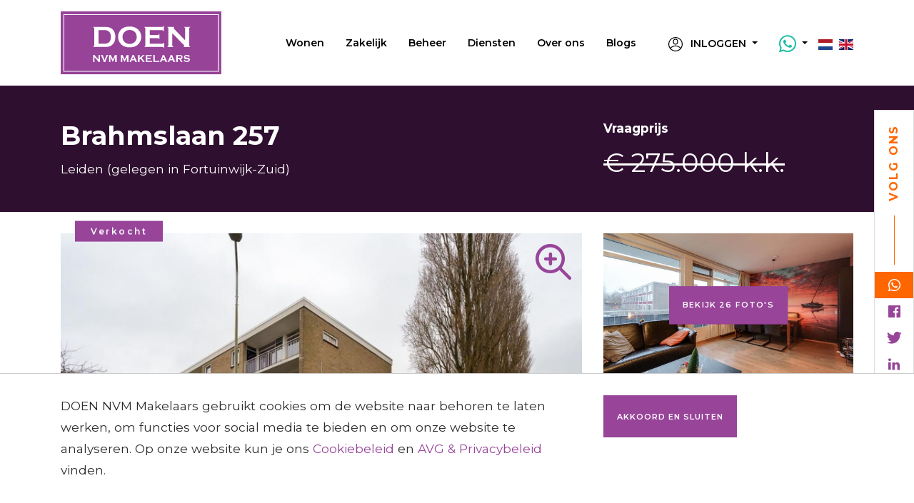

--- FILE ---
content_type: text/html; charset=UTF-8
request_url: https://www.doenmakelaars.com/nl/woningaanbod/woning/leiden/brahmslaan-257/63934bdb550a1873db7ee4a1
body_size: 33518
content:
<!DOCTYPE html>
<html lang="nl">
<head>
    <meta charset="UTF-8">
    <meta name="viewport" content="width=device-width, initial-scale=1, maximum-scale=1, user-scalable=no">

    <title>
                    Brahmslaan 257, Portiekflat in Leiden - Doen Makelaars - DOEN NVM Makelaars Den Haag
            </title>

    <meta name="description" content="Dit lichte ruime 4-kamer hoek appartement ligt op de tweede etage in de groene woonomgeving van Leiden Zuidwest. De woning is voorzien van een nette keuken, apart toilet, badkamer en 3 slaapkamers en beschikt aan zowel de voor- als achterzijde (west) ove">
    <meta name="keywords" content="">
    <meta name="robots" content="follow, index">
    <meta http-equiv="Content-Language" content="nl"/>
    <meta property="og:title" content="Brahmslaan 257, Portiekflat in Leiden - Doen Makelaars"/>
    <meta property="og:description" content="Dit lichte ruime 4-kamer hoek appartement ligt op de tweede etage in de groene woonomgeving van Leiden Zuidwest. De woning is voorzien van een nette keuken, apart toilet, badkamer en 3 slaapkamers en beschikt aan zowel de voor- als achterzijde (west) ove"/>

                        <link rel="alternate" hreflang="en" href="https://www.doenmakelaars.com/en/listings/listing/leiden/brahmslaan-257/63934bdb550a1873db7ee4a1">
                    <link rel="alternate" hreflang="nl" href="https://www.doenmakelaars.com/nl/woningaanbod/woning/leiden/brahmslaan-257/63934bdb550a1873db7ee4a1">
                <link rel="canonical" href="https://www.doenmakelaars.com/nl/woningaanbod/woning/leiden/brahmslaan-257/63934bdb550a1873db7ee4a1">
        <meta property="og:url" content="https://www.doenmakelaars.com/nl/woningaanbod/woning/leiden/brahmslaan-257/63934bdb550a1873db7ee4a1">
        <meta property="og:image" content="https://media02.ogonline.nl/import/5e8afff78f2cd13b5354ce3f/objectconsumer/63934bdb550a1873db7ee4a1/rw-api-sha/MTM0OTM4NjU5LmpwZz9wb3J0YWxpZD0yNDQyJmNoZWNrPWFwaV9zaGEyNTYlM0E3YzFiYTUzYzUyYzg4OTEwZTFhMWQ5YjZhYjYwYmIwNzViZTJjOTg3OGUyNTY4MTJmNjg5YThkYjI2MDQ3YzFm/W3sibW9kaWZpZXIiOiJyZXNpemUiLCJ3aWR0aCI6MTI4MCwiaGVpZ2h0Ijo3MjAsImZpdCI6Imluc2lkZSIsInBvc2l0aW9uIjoiY2VudGVyIiwiZ3Jhdml0eSI6IiIsInN0cmF0ZWd5IjoiIiwia2VybmVsIjoiIn1d.jpg"/>
        <meta property="og:type" content="website"/>
        <meta property="twitter:card" content="summary_large_image">
    
    <link rel="apple-touch-icon" sizes="180x180" href="/apple-touch-icon.png">
    <link rel="icon" type="image/png" sizes="32x32" href="/favicon-32x32.png">
    <link rel="icon" type="image/png" sizes="16x16" href="/favicon-16x16.png">
    <link rel="manifest" href="/site.webmanifest">
    <link rel="mask-icon" href="/safari-pinned-tab.svg" color="#974499">
    <meta name="msapplication-TileColor" content="#974499">
    <meta name="theme-color" content="#974499">

        <link rel="stylesheet" href="https://use.fortawesome.com/kits/928d5040/publications/88273/woff2.css" media="all" async="">
    <link href='/layouts/main/fonts/style.css' rel='stylesheet' type='text/css'>
    <link href="https://s1.ogonline.nl/shared/lib/ogonline-makelaars-basis/styles.css" rel="stylesheet">
    <link rel="stylesheet" href="/lib/swiper/css/swiper.min.css">
    <link rel="stylesheet" href="/lib/swiper/css/swiper-custom.css">
    <link rel="stylesheet" href="/lib/swiper/css/swiper-fullscreen.css">
    <link rel="stylesheet" href="/lib/slideout/index.css">
    <link rel="stylesheet" href="/shared/lib/responsive-image/v2.1/responsive-image.css">
    <link rel="stylesheet" href="/shared/lib/center-to-parent/center-to-parent.css"/>
    <link rel="stylesheet" href="/shared/lib/menu-button-v2/menu-button.css"/>
        <link rel="stylesheet" href="/shared/lib/slider-input/slider-input.css"/>
    <link rel="stylesheet" href="/shared/lib/slider-output/slider-output.css"/>
    <link rel="stylesheet" href="/shared/lib/checkbox/checkbox.css"/>
    <link rel="stylesheet" href="/shared/lib/panel-expand/panel-expand.css"/>
    <link rel="stylesheet" href="/shared/lib/select-box/select-box.css"/>
    <link rel="stylesheet" href="/shared/lib/photo-slider/photo-slider.css"/>
    <link rel="stylesheet" href="/shared/lib/simple-map-v1-original/simple-map.css"/>
        <link rel="stylesheet" href="/shared/lib/form-ajax/form-ajax.css"/>
    <link rel="stylesheet" href="/shared/lib/realtime-listings/v2.2/realtime-listings.css"/>
    <link rel="stylesheet" href="/shared/lib/auto-complete/auto-complete.css"/>
    <link rel="stylesheet" href="/shared/lib/tabs/tabs.css"/>
    <link rel="stylesheet" href="/shared/lib/thumbnails/thumbnails.css"/>
    <link rel="stylesheet" href="/shared/lib/sticky/sticky.css"/>
    <link rel="stylesheet" href="/shared/lib/gal360/pannellum.css"/>
    <link rel="stylesheet" href="/shared/lib/gal360/gal360.css"/>
    <link rel="stylesheet" href="/shared/lib/favourites/favourites.css"/>
    <link rel="stylesheet" href="/shared/lib/expand-content/v2.0/expand-content.css">
    <link rel="stylesheet" href="/shared/lib/popout/popout.css">
    <link rel="stylesheet" href="/lib/show-hide/show-hide.css">

    		<link href="/shared/lib/sundial/mapbox/mapbox-gl.css" rel="stylesheet" />
		<link href="/shared/lib/sundial/sundial.css" rel="stylesheet" />
        <link rel="stylesheet" href="/layouts/main/css/main.css?v=10" />


    

        <!-- Google Tag Manager -->
        <script>(function (w, d, s, l, i) {
                w[l] = w[l] || [];
                w[l].push({
                    'gtm.start':
                        new Date().getTime(), event: 'gtm.js'
                });
                var f = d.getElementsByTagName(s)[0],
                    j = d.createElement(s), dl = l != 'dataLayer' ? '&l=' + l : '';
                j.async = true;
                j.src =
                    'https://www.googletagmanager.com/gtm.js?id=' + i + dl;
                f.parentNode.insertBefore(j, f);
            })(window, document, 'script', 'dataLayer', 'GTM-PTPQNBM');</script>
        <!-- End Google Tag Manager -->

        <!-- Global site tag (gtag.js) - Google Analytics -->
        <script async src="https://www.googletagmanager.com/gtag/js?id=UA-38284566-1"></script>
        <script>
            window.dataLayer = window.dataLayer || [];

            function gtag() {
                dataLayer.push(arguments);
            }

            gtag('js', new Date());
            gtag('config', 'UA-38284566-1', {'anonymize_ip': true});
        </script>
        <!-- Facebook Pixel Code -->
        <script>
            !function (f, b, e, v, n, t, s) {
                if (f.fbq) return;
                n = f.fbq = function () {
                    n.callMethod ?
                        n.callMethod.apply(n, arguments) : n.queue.push(arguments)
                };
                if (!f._fbq) f._fbq = n;
                n.push = n;
                n.loaded = !0;
                n.version = '2.0';
                n.queue = [];
                t = b.createElement(e);
                t.async = !0;
                t.src = v;
                s = b.getElementsByTagName(e)[0];
                s.parentNode.insertBefore(t, s)
            }(window, document, 'script',
                'https://connect.facebook.net/en_US/fbevents.js');
            fbq('init', '556290418072732');
            fbq('track', 'PageView');
        </script>
        <noscript>
            <img height="1" width="1"
                 src="https://www.facebook.com/tr?id=556290418072732&ev=PageView
&noscript=1"/>
        </noscript>
        <!-- End Facebook Pixel Code -->
    

</head>
<body id="details_consumer" >
<style>
	.avg-bar {
		z-index:1000;

		position: fixed;
		bottom:   0px;
		left:     0;
		width:    100%;

		padding:30px;
		background:white;
		border-top:1px solid #ccc;
		animation:slideup 1s ease-in-out;
		-moz-animation:slideup 1s ease-in-out; /* Firefox */
		-webkit-animation:slideup 1s ease-in-out; /* Safari and Chrome */
	}
	/* The animation code */
	@keyframes slideup{
		from {bottom: -50vh;}
		to{bottom: 0px;}
	}
	@-moz-keyframes slideup{
		from {bottom: -50vh;}
		to{bottom: 0px;}
	}
	@-webkit-keyframes slideup{
		from {bottom: -50vh;}
		to{bottom: 0px;}
	}​
</style>
<div class="avg-overlay">
	<div class="avg-bar">
		<div class="container">
			<div class="row">
				<div class="col-sm-8 col-xs-12">
					<p>DOEN NVM Makelaars gebruikt cookies om de website naar behoren te laten werken, om functies voor social media te bieden en om onze website te analyseren. Op onze website kun je ons  <a href="/nl/cookies" target="_blank">Cookiebeleid</a> en <a href="/upload/pdf/privacyverklaring.pdf" target="_blank">AVG & Privacybeleid</a> vinden.</p>
				</div>
				<div class="col-sm-4 col-xs-12">
					<div class="avg-form pull-right">
						<form method="POST">
							<input type="hidden" name="AVG_CHECKS[isAvgForm]" value="true">
							<button type="submit" class="btn btn-sm btn-primary">Akkoord en sluiten</button>
						</form>
					</div>
				</div>
			</div>
		</div>
	</div>
</div>


<!-- Google Tag Manager (noscript) -->
<noscript>
    <iframe src="https://www.googletagmanager.com/ns.html?id=GTM-PTPQNBM"
            height="0" width="0" style="display:none;visibility:hidden"></iframe>
</noscript>
<!-- End Google Tag Manager (noscript) -->

<header class="screen-header">
    <div class="bg topnav">
        <div class="container h-100">
            <div class="row h-100">
                <div class="col-auto d-flex justify-content-start align-items-center">

                                            <a href="/" class="logo">
                            <img class="img-fluid" src="/layouts/main/images/logo-doen-makelaars-denhaag.svg" alt="DOEN NVM Makelaars Den Haag">
                        </a>
                                    </div>
                <nav class="col d-none d-xl-flex justify-content-end align-items-center center-sub-menus">
                    <ul class="menu"><li class="has-submenu"><a class="item active" href="/nl/woningaanbod">Wonen</a><ul class="submenu"><li class="arrow"></li><li><a class="subitem " href="/nl/woningaanbod/koop?salesRentals=sales">Te koop</a></li><li class="seperator"></li><li><a class="subitem " href="/nl/woningaanbod/huur?salesRentals=rentals">Te huur</a></li><li class="seperator"></li><li><a class="subitem " href="/nl/exclusief-aanbod">Exclusief wonen</a></li><li class="seperator"></li><li><a class="subitem " href="/nl/woningaanbod/aangekocht">Aangekocht</a></li><li class="seperator"></li><li><a class="subitem " href="/nl/woningaanbod/verkocht?status=archive&salesRentals=sales">Verkocht</a></li><li class="seperator"></li><li><a class="subitem " href="/nl/woningaanbod/verhuurd?status=archive&salesRentals=rentals">Verhuurd</a></li></ul></li><li class="seperator"></li><li class="has-submenu"><a class="item " href="/nl/bedrijfsaanbod">Zakelijk</a><ul class="submenu"><li class="arrow"></li><li><a class="subitem " href="/nl/bedrijfsaanbod/koop?salesRentals=sales">Te koop</a></li><li class="seperator"></li><li><a class="subitem " href="/nl/bedrijfsaanbod/huur?salesRentals=rentals">Te huur</a></li><li class="seperator"></li><li><a class="subitem " href="/nl/bedrijfsaanbod/verkocht?status=archive&salesRentals=sales">Verkocht</a></li><li class="seperator"></li><li><a class="subitem " href="/nl/bedrijfsaanbod/verhuurd?status=archive&salesRentals=rentals">Verhuurd</a></li></ul></li><li class="seperator"></li><li><a class="item " href="/nl/beheer">Beheer</a></li><li class="seperator"></li><li class="has-submenu"><a class="item " href="/nl/diensten">Diensten</a><ul class="submenu"><li class="arrow"></li><li><a class="subitem " href="/nl/verkoop">Verkoop</a></li><li class="seperator"></li><li><a class="subitem " href="/nl/aankoop">Aankoop</a></li><li class="seperator"></li><li><a class="subitem " href="/nl/verhuur">Verhuur</a></li><li class="seperator"></li><li><a class="subitem " href="/nl/huur">Huur</a></li><li class="seperator"></li><li><a class="subitem " href="/nl/zoekopdracht">Zoekopdracht</a></li><li class="seperator"></li><li><a class="subitem " href="/nl/taxaties">Taxaties</a></li><li class="seperator"></li><li><a class="subitem " href="/nl/hypotheken-verzekeringen">Hypotheken en verzekeringen</a></li><li class="seperator"></li><li><a class="subitem " href="/nl/expats">Expats</a></li><li class="seperator"></li><li><a class="subitem " href="/nl/verhuisbus">Verhuisbus</a></li><li class="seperator"></li><li><a class="subitem " href="/nl/bouwkundige-keuring">Bouwkundige keuring</a></li></ul></li><li class="seperator"></li><li class="has-submenu"><a class="item " href="/nl/vestigingen">Over ons</a><ul class="submenu"><li class="arrow"></li><li><a class="subitem " href="/nl/vestigingen/den-haag">Den Haag</a></li><li class="seperator"></li><li><a class="subitem " href="/nl/vestigingen/leiden">Leiden</a></li><li class="seperator"></li><li><a class="subitem " href="/nl/vestigingen/voorburg">Voorburg</a></li><li class="seperator"></li><li><a class="subitem " href="/nl/beoordelingen">Beoordelingen</a></li><li class="seperator"></li><li><a class="subitem " href="/nl/vacatures">Vacatures</a></li><li class="seperator"></li><li><a class="subitem " href="/nl/klachtenprocedure">Klachtenprocedure</a></li></ul></li><li class="seperator"></li><li><a class="item " href="/nl/updates">Blogs</a></li></ul>
                </nav>

                <div class="col col-xl-auto d-flex justify-content-end align-items-center">
                    <div class="menu-button d-xl-none pull-right toggle-button">
                        <span class="menu-button-bar is-top"></span>
                        <span class="menu-button-bar is-middle"></span>
                        <span class="menu-button-bar is-bottom"></span>
                    </div>

                    <div class="d-none d-xl-flex menu-extra align-items-center">
                        <div class="nav-btn d-none d-xxl-inline-block pr-lg-4">
                            <button class="btn btn-outline-white" data-toggle="modal" data-target="#modal-form" data-formtype="afspraak-maken">Contact</button>
                        </div>

                        <div class="dropdown flags show">
                            <a class="dropdown-toggle mr-4" href="#" role="button" id="dropdownMenuLogin" data-toggle="dropdown" aria-haspopup="true" aria-expanded="false">
                                <svg class="mr-2" height="20px" viewBox="0 0 16 16">
                                    <use xlink:href="/layouts/main/images/icons/account.svg#profile"></use>
                                </svg>
                                <span class="d-inline-block text-uppercase">Inloggen</span>
                            </a>

                            <div class="dropdown-menu flags" aria-labelledby="dropdownMenuLogin">
                                                                    <a class="dropdown-item" href="/nl/account/inloggen">
                                        <span class="d-none d-xl-inline-block">Favorieten</span>
                                    </a>
                                                                <a href="https://move.nl/login" target="_blank" class="dropdown-item">Move.nl</a>
                            </div>
                        </div>

						<span class="dropdown whatsapp show">
							<a class="dropdown-toggle" href="#" role="button" id="dropdownMenuWhatsapp" data-toggle="dropdown" aria-haspopup="true" aria-expanded="false">
								<i style="font-size: 24px; color: #1EBEA5;" class="ogcon ogcon-whatsapp"></i>
							</a>

							<div class="dropdown-menu whatsapp" aria-labelledby="dropdownMenuWhatsapp">
																											<a class="dropdown-item" href="https://wa.me/31625352020">
											<i class="ogcon ogcon-whatsapp text-primary"></i>
											<span class="d-none d-xl-inline-block ml-1"> Den Haag</span>
										</a>
																																				<a class="dropdown-item" href="https://wa.me/31686890809">
											<i class="ogcon ogcon-whatsapp text-primary"></i>
											<span class="d-none d-xl-inline-block ml-1"> Voorburg</span>
										</a>
																																				<a class="dropdown-item" href="https://wa.me/31686890815">
											<i class="ogcon ogcon-whatsapp text-primary"></i>
											<span class="d-none d-xl-inline-block ml-1"> Leiden</span>
										</a>
																								</div>
						</span>

                        <span class="lang-selector ml-3">
							                                <a href="/nl/woningaanbod/woning/leiden/brahmslaan-257/63934bdb550a1873db7ee4a1"><img src="/layouts/main/images/flags/nl.svg" alt="nl"></a>
                                <a class="ml-1" href="/en/listings/listing/leiden/brahmslaan-257/63934bdb550a1873db7ee4a1"><img src="/layouts/main/images/flags/en.svg" alt="en"></a>

						</span>

                    </div>
                </div>
            </div>
        </div>
    </div>
</header>

<nav id="menu" class="d-xxl-none toggle-menu" data-max-width="991">
    <ul class="menu"><li class="has-submenu"><a class="item active" href="/nl/woningaanbod">Wonen</a><ul class="submenu"><li class="arrow"></li><li><a class="subitem " href="/nl/woningaanbod/koop?salesRentals=sales">Te koop</a></li><li class="seperator"></li><li><a class="subitem " href="/nl/woningaanbod/huur?salesRentals=rentals">Te huur</a></li><li class="seperator"></li><li><a class="subitem " href="/nl/exclusief-aanbod">Exclusief wonen</a></li><li class="seperator"></li><li><a class="subitem " href="/nl/woningaanbod/aangekocht">Aangekocht</a></li><li class="seperator"></li><li><a class="subitem " href="/nl/woningaanbod/verkocht?status=archive&salesRentals=sales">Verkocht</a></li><li class="seperator"></li><li><a class="subitem " href="/nl/woningaanbod/verhuurd?status=archive&salesRentals=rentals">Verhuurd</a></li></ul></li><li class="seperator"></li><li class="has-submenu"><a class="item " href="/nl/bedrijfsaanbod">Zakelijk</a><ul class="submenu"><li class="arrow"></li><li><a class="subitem " href="/nl/bedrijfsaanbod/koop?salesRentals=sales">Te koop</a></li><li class="seperator"></li><li><a class="subitem " href="/nl/bedrijfsaanbod/huur?salesRentals=rentals">Te huur</a></li><li class="seperator"></li><li><a class="subitem " href="/nl/bedrijfsaanbod/verkocht?status=archive&salesRentals=sales">Verkocht</a></li><li class="seperator"></li><li><a class="subitem " href="/nl/bedrijfsaanbod/verhuurd?status=archive&salesRentals=rentals">Verhuurd</a></li></ul></li><li class="seperator"></li><li><a class="item " href="/nl/beheer">Beheer</a></li><li class="seperator"></li><li class="has-submenu"><a class="item " href="/nl/diensten">Diensten</a><ul class="submenu"><li class="arrow"></li><li><a class="subitem " href="/nl/verkoop">Verkoop</a></li><li class="seperator"></li><li><a class="subitem " href="/nl/aankoop">Aankoop</a></li><li class="seperator"></li><li><a class="subitem " href="/nl/verhuur">Verhuur</a></li><li class="seperator"></li><li><a class="subitem " href="/nl/huur">Huur</a></li><li class="seperator"></li><li><a class="subitem " href="/nl/zoekopdracht">Zoekopdracht</a></li><li class="seperator"></li><li><a class="subitem " href="/nl/taxaties">Taxaties</a></li><li class="seperator"></li><li><a class="subitem " href="/nl/hypotheken-verzekeringen">Hypotheken en verzekeringen</a></li><li class="seperator"></li><li><a class="subitem " href="/nl/expats">Expats</a></li><li class="seperator"></li><li><a class="subitem " href="/nl/verhuisbus">Verhuisbus</a></li><li class="seperator"></li><li><a class="subitem " href="/nl/bouwkundige-keuring">Bouwkundige keuring</a></li></ul></li><li class="seperator"></li><li class="has-submenu"><a class="item " href="/nl/vestigingen">Over ons</a><ul class="submenu"><li class="arrow"></li><li><a class="subitem " href="/nl/vestigingen/den-haag">Den Haag</a></li><li class="seperator"></li><li><a class="subitem " href="/nl/vestigingen/leiden">Leiden</a></li><li class="seperator"></li><li><a class="subitem " href="/nl/vestigingen/voorburg">Voorburg</a></li><li class="seperator"></li><li><a class="subitem " href="/nl/beoordelingen">Beoordelingen</a></li><li class="seperator"></li><li><a class="subitem " href="/nl/vacatures">Vacatures</a></li><li class="seperator"></li><li><a class="subitem " href="/nl/klachtenprocedure">Klachtenprocedure</a></li></ul></li><li class="seperator"></li><li><a class="item " href="/nl/updates">Blogs</a></li></ul>
    <div class="d-flex flex-column menu-extra">
                    <a href="/nl/account/inloggen" class="dropdown-item">
                <svg class="mr-2" height="20px" viewBox="0 0 16 16">
                    <use xlink:href="/layouts/main/images/icons/account.svg#profile"></use>
                </svg>Favorieten
            </a>
                <a href="https://move.nl/login" target="_blank" class="dropdown-item">
            <svg class="mr-2" height="20px" viewBox="0 0 16 16">
                <use xlink:href="/layouts/main/images/icons/account.svg#profile"></use>
            </svg>Inloggen Move.nl</a>
        <a href="mailto:info@doenmakelaars.com" class="dropdown-item"><i style="font-size:16px;" class="ogcon ogcon-email mr-2"></i>info@doenmakelaars.com</a>
        <a href="https://api.whatsapp.com/send?phone=31625352020" class="dropdown-item"><i style="font-size:20px;color: #1EBEA5;" class="ogcon ogcon-whatsapp mr-2"></i>06 253 520 20</a>

        <button class="btn btn-outline-primary mt-3 mx-2" data-toggle="modal" data-target="#modal-form" data-formtype="afspraak-maken">Contact</button>
            </div>
</nav>

<main id="panel">

    <div class="follow-us bg-white d-none d-md-flex flex-column align-items-center">
        <span class="text-secondary text-uppercase follow-us-text">Volg ons</span>
        <span class="bg-secondary follow-us-line"></span>
        <a target="_blank" rel="noopener" href="https://api.whatsapp.com/send?phone=31625352020"><i class="ogcon ogcon-whatsapp"></i></a>
        <a target="_blank" rel="noopener" href="https://www.facebook.com/doenmakelaars"><i class="ogcon ogcon-facebook"></i></a>        <a target="_blank" rel="noopener" href="https://twitter.com/doenmakelaars"><i class="ogcon ogcon-twitter"></i></a>        <a target="_blank" rel="noopener" href="https://www.linkedin.com/company/doen-nvm-makelaars/"><i class="ogcon ogcon-linkedin"></i></a>         <a target="_blank" rel="noopener" href="https://www.instagram.com/doennvmmakelaars/"><i class="ogcon ogcon-instagram"></i></a>    </div>

    
<div class="bg bg-primary second-menu is-top">
	<div class="container">
		<div class="row align-items-lg-center">
			<div class="col-12 col-md d-none d-md-flex align-items-center">
									<div class="row py-3 w-100">
						<div class="col-auto d-none d-lg-flex align-items-center">
															<img src="https://media02.ogonline.nl/upload/5e8afff78f2cd13b5354ce3f/employee/5ea057c7938c3617c4ff9949/ODFiMTliNmUtYTkwMC00OGViLWFiMTUtYWYxNGU2NTk1M2Uw/W3sibW9kaWZpZXIiOiJyZXNpemUiLCJ3aWR0aCI6MTkyMCwiaGVpZ2h0IjoxMDgwLCJmaXQiOiJpbnNpZGUiLCJwb3NpdGlvbiI6ImNlbnRlciIsImdyYXZpdHkiOiIiLCJzdHJhdGVneSI6IiIsImtlcm5lbCI6IiJ9XQ==.jpg" alt="Kelvin Colsen" class="img-fluid second-menu-img-mw">
													</div>
						<div class="col">
							<div class="row h-100">
								<div class="col-xl-auto text-white d-flex align-items-center">
									<div>
																					<h4>Deze woning is verkocht!</h4>
																				<p>Neem contact op met <br/>Kelvin Colsen</p>
									</div>
								</div>
								<div class="col-auto d-flex align-items-center">
																			<button class="btn btn-secondary mb-3 mr-3" data-toggle="modal" data-target="#modal-form" >Contact opnemen</button>
																	</div>
							</div>
						</div>
					</div>
							</div>
			<div class="col-auto align-items-center justify-content-end d-none d-md-flex">

				
							</div>
			<div class="col-12 col-md-6 d-md-none align-items-center pt-3">
				<a class="btn btn-secondary mb-3 mr-1" href="#contact">Contact</a> &nbsp;&nbsp;
									<a class="btn btn-outline-white mb-3 mr-1" href="/nl/woningaanbod/woning/leiden/brahmslaan-257/63934bdb550a1873db7ee4a1/?dhuwParams=%7B%22path%22%3A%22%2Fapps%2Fkidwk%22%7D">Kan ik deze woning betalen</a>
											</div>
		</div>
	</div>
</div>


<div class="bg bg-dark page-title py-5">
	<div class="container">
		<div class="row">
			<div class="col-md-8 text-white">
				<h1 class="mb-0 mb-sm-2">Brahmslaan 257</h1>
				<p class="mb-2 mb-sm-0 ">Leiden (<span
						class="d-none d-sm-inline">gelegen in </span>Fortuinwijk-Zuid)</p>
			</div>
			<div class="col-md-4 text-white">
				<p class="mb-0 mb-sm-2"><b>Vraagprijs</b></p>
				<p class="price-head mb-0 line-through">
											&euro; 275.000 k.k.
									</p>
			</div>
		</div>
	</div>
</div>

<div class="bg">
	<div class="container details-swiper">
		<div class="row my-4">
			<div class="col-lg-8 position-relative">
				<div class="position-relative">
											<span class="card-object-status bg-primary">Verkocht</span>
									</div>
				<div class="swiper-container swiper-container-aanbod swiper-fullscreen position-relative" data-fsbtn=".main-fsbtn">
					<div class="swiper-wrapper">
													<div class="swiper-slide responsive-image" data-ratio="13x9">
								<img src="https://media02.ogonline.nl/import/5e8afff78f2cd13b5354ce3f/objectconsumer/63934bdb550a1873db7ee4a1/rw-api-sha/MTM0OTM4NjU5LmpwZz9wb3J0YWxpZD0yNDQyJmNoZWNrPWFwaV9zaGEyNTYlM0E3YzFiYTUzYzUyYzg4OTEwZTFhMWQ5YjZhYjYwYmIwNzViZTJjOTg3OGUyNTY4MTJmNjg5YThkYjI2MDQ3YzFm/W3sibW9kaWZpZXIiOiJyZXNpemUiLCJ3aWR0aCI6MTkyMCwiaGVpZ2h0IjoxMDgwLCJmaXQiOiJpbnNpZGUiLCJwb3NpdGlvbiI6ImNlbnRlciIsImdyYXZpdHkiOiIiLCJzdHJhdGVneSI6IiIsImtlcm5lbCI6IiJ9XQ==.jpg" alt="Brahmslaan 257, Leiden foto-0 blur" />
								<img src="https://media02.ogonline.nl/import/5e8afff78f2cd13b5354ce3f/objectconsumer/63934bdb550a1873db7ee4a1/rw-api-sha/MTM0OTM4NjU5LmpwZz9wb3J0YWxpZD0yNDQyJmNoZWNrPWFwaV9zaGEyNTYlM0E3YzFiYTUzYzUyYzg4OTEwZTFhMWQ5YjZhYjYwYmIwNzViZTJjOTg3OGUyNTY4MTJmNjg5YThkYjI2MDQ3YzFm/W3sibW9kaWZpZXIiOiJyZXNpemUiLCJ3aWR0aCI6MTkyMCwiaGVpZ2h0IjoxMDgwLCJmaXQiOiJpbnNpZGUiLCJwb3NpdGlvbiI6ImNlbnRlciIsImdyYXZpdHkiOiIiLCJzdHJhdGVneSI6IiIsImtlcm5lbCI6IiJ9XQ==.jpg" alt="Brahmslaan 257, Leiden foto-0" />
							</div>
													<div class="swiper-slide responsive-image" data-ratio="13x9">
								<img src="https://media02.ogonline.nl/import/5e8afff78f2cd13b5354ce3f/objectconsumer/63934bdb550a1873db7ee4a1/rw-api-sha/MTM0OTUzNTczLmpwZz9wb3J0YWxpZD0yNDQyJmNoZWNrPWFwaV9zaGEyNTYlM0E4ZjE0MWY0NTAyNWEyMTZiMDM5NWVlYzQ2ZGVmODU3Y2UzMDM0MzE1NDcyZDIzODA4MzllZTAwYzhiOTZhYzVh/W3sibW9kaWZpZXIiOiJyZXNpemUiLCJ3aWR0aCI6MTkyMCwiaGVpZ2h0IjoxMDgwLCJmaXQiOiJpbnNpZGUiLCJwb3NpdGlvbiI6ImNlbnRlciIsImdyYXZpdHkiOiIiLCJzdHJhdGVneSI6IiIsImtlcm5lbCI6IiJ9XQ==.jpg" alt="Brahmslaan 257, Leiden foto-1 blur" />
								<img src="https://media02.ogonline.nl/import/5e8afff78f2cd13b5354ce3f/objectconsumer/63934bdb550a1873db7ee4a1/rw-api-sha/MTM0OTUzNTczLmpwZz9wb3J0YWxpZD0yNDQyJmNoZWNrPWFwaV9zaGEyNTYlM0E4ZjE0MWY0NTAyNWEyMTZiMDM5NWVlYzQ2ZGVmODU3Y2UzMDM0MzE1NDcyZDIzODA4MzllZTAwYzhiOTZhYzVh/W3sibW9kaWZpZXIiOiJyZXNpemUiLCJ3aWR0aCI6MTkyMCwiaGVpZ2h0IjoxMDgwLCJmaXQiOiJpbnNpZGUiLCJwb3NpdGlvbiI6ImNlbnRlciIsImdyYXZpdHkiOiIiLCJzdHJhdGVneSI6IiIsImtlcm5lbCI6IiJ9XQ==.jpg" alt="Brahmslaan 257, Leiden foto-1" />
							</div>
													<div class="swiper-slide responsive-image" data-ratio="13x9">
								<img src="https://media02.ogonline.nl/import/5e8afff78f2cd13b5354ce3f/objectconsumer/63934bdb550a1873db7ee4a1/rw-api-sha/MTM0OTUzNTc0LmpwZz9wb3J0YWxpZD0yNDQyJmNoZWNrPWFwaV9zaGEyNTYlM0FkNDZiOGE5NDEzZDFhNmQzY2Q0YjVkNDIzNWQwYzAzY2IwMGJiMjAzMjFhYTZmZDQ4OTNlYmNiMWM2N2JlOWRh/W3sibW9kaWZpZXIiOiJyZXNpemUiLCJ3aWR0aCI6MTkyMCwiaGVpZ2h0IjoxMDgwLCJmaXQiOiJpbnNpZGUiLCJwb3NpdGlvbiI6ImNlbnRlciIsImdyYXZpdHkiOiIiLCJzdHJhdGVneSI6IiIsImtlcm5lbCI6IiJ9XQ==.jpg" alt="Brahmslaan 257, Leiden foto-2 blur" />
								<img src="https://media02.ogonline.nl/import/5e8afff78f2cd13b5354ce3f/objectconsumer/63934bdb550a1873db7ee4a1/rw-api-sha/MTM0OTUzNTc0LmpwZz9wb3J0YWxpZD0yNDQyJmNoZWNrPWFwaV9zaGEyNTYlM0FkNDZiOGE5NDEzZDFhNmQzY2Q0YjVkNDIzNWQwYzAzY2IwMGJiMjAzMjFhYTZmZDQ4OTNlYmNiMWM2N2JlOWRh/W3sibW9kaWZpZXIiOiJyZXNpemUiLCJ3aWR0aCI6MTkyMCwiaGVpZ2h0IjoxMDgwLCJmaXQiOiJpbnNpZGUiLCJwb3NpdGlvbiI6ImNlbnRlciIsImdyYXZpdHkiOiIiLCJzdHJhdGVneSI6IiIsImtlcm5lbCI6IiJ9XQ==.jpg" alt="Brahmslaan 257, Leiden foto-2" />
							</div>
													<div class="swiper-slide responsive-image" data-ratio="13x9">
								<img src="https://media02.ogonline.nl/import/5e8afff78f2cd13b5354ce3f/objectconsumer/63934bdb550a1873db7ee4a1/rw-api-sha/MTM0OTUzNTc2LmpwZz9wb3J0YWxpZD0yNDQyJmNoZWNrPWFwaV9zaGEyNTYlM0E3NDBjMDZjMzcxYTk3ZjRhYjkzYTVmZjY3NjJkMjZjYjE1ZTI5ZmRkYzRkOTg0N2Q0YjNmMWMyZTRmZjkxNjgx/W3sibW9kaWZpZXIiOiJyZXNpemUiLCJ3aWR0aCI6MTkyMCwiaGVpZ2h0IjoxMDgwLCJmaXQiOiJpbnNpZGUiLCJwb3NpdGlvbiI6ImNlbnRlciIsImdyYXZpdHkiOiIiLCJzdHJhdGVneSI6IiIsImtlcm5lbCI6IiJ9XQ==.jpg" alt="Brahmslaan 257, Leiden foto-3 blur" />
								<img src="https://media02.ogonline.nl/import/5e8afff78f2cd13b5354ce3f/objectconsumer/63934bdb550a1873db7ee4a1/rw-api-sha/MTM0OTUzNTc2LmpwZz9wb3J0YWxpZD0yNDQyJmNoZWNrPWFwaV9zaGEyNTYlM0E3NDBjMDZjMzcxYTk3ZjRhYjkzYTVmZjY3NjJkMjZjYjE1ZTI5ZmRkYzRkOTg0N2Q0YjNmMWMyZTRmZjkxNjgx/W3sibW9kaWZpZXIiOiJyZXNpemUiLCJ3aWR0aCI6MTkyMCwiaGVpZ2h0IjoxMDgwLCJmaXQiOiJpbnNpZGUiLCJwb3NpdGlvbiI6ImNlbnRlciIsImdyYXZpdHkiOiIiLCJzdHJhdGVneSI6IiIsImtlcm5lbCI6IiJ9XQ==.jpg" alt="Brahmslaan 257, Leiden foto-3" />
							</div>
													<div class="swiper-slide responsive-image" data-ratio="13x9">
								<img src="https://media02.ogonline.nl/import/5e8afff78f2cd13b5354ce3f/objectconsumer/63934bdb550a1873db7ee4a1/rw-api-sha/MTM0OTM4NjYwLmpwZz9wb3J0YWxpZD0yNDQyJmNoZWNrPWFwaV9zaGEyNTYlM0E2NTk5ZjMwMDE0MjBkZmZmNDMzYjJkMTI0YTg2Y2FmMTcxZjNmNmJkZGEwY2I4NTQ2YWJhMmY0YWVjYTRjMDdi/W3sibW9kaWZpZXIiOiJyZXNpemUiLCJ3aWR0aCI6MTkyMCwiaGVpZ2h0IjoxMDgwLCJmaXQiOiJpbnNpZGUiLCJwb3NpdGlvbiI6ImNlbnRlciIsImdyYXZpdHkiOiIiLCJzdHJhdGVneSI6IiIsImtlcm5lbCI6IiJ9XQ==.jpg" alt="Brahmslaan 257, Leiden foto-4 blur" />
								<img src="https://media02.ogonline.nl/import/5e8afff78f2cd13b5354ce3f/objectconsumer/63934bdb550a1873db7ee4a1/rw-api-sha/MTM0OTM4NjYwLmpwZz9wb3J0YWxpZD0yNDQyJmNoZWNrPWFwaV9zaGEyNTYlM0E2NTk5ZjMwMDE0MjBkZmZmNDMzYjJkMTI0YTg2Y2FmMTcxZjNmNmJkZGEwY2I4NTQ2YWJhMmY0YWVjYTRjMDdi/W3sibW9kaWZpZXIiOiJyZXNpemUiLCJ3aWR0aCI6MTkyMCwiaGVpZ2h0IjoxMDgwLCJmaXQiOiJpbnNpZGUiLCJwb3NpdGlvbiI6ImNlbnRlciIsImdyYXZpdHkiOiIiLCJzdHJhdGVneSI6IiIsImtlcm5lbCI6IiJ9XQ==.jpg" alt="Brahmslaan 257, Leiden foto-4" />
							</div>
													<div class="swiper-slide responsive-image" data-ratio="13x9">
								<img src="https://media02.ogonline.nl/import/5e8afff78f2cd13b5354ce3f/objectconsumer/63934bdb550a1873db7ee4a1/rw-api-sha/MTM0OTM4NjYxLmpwZz9wb3J0YWxpZD0yNDQyJmNoZWNrPWFwaV9zaGEyNTYlM0E3YWIzZmNmYWMzMDBmZjRhYTQ1ZDg3NTI2NzhlOTMzNGU3ZmFmODMwMzdmOTIwMjdmMWE2ODUwYmVhNzEwNjVi/W3sibW9kaWZpZXIiOiJyZXNpemUiLCJ3aWR0aCI6MTkyMCwiaGVpZ2h0IjoxMDgwLCJmaXQiOiJpbnNpZGUiLCJwb3NpdGlvbiI6ImNlbnRlciIsImdyYXZpdHkiOiIiLCJzdHJhdGVneSI6IiIsImtlcm5lbCI6IiJ9XQ==.jpg" alt="Brahmslaan 257, Leiden foto-5 blur" />
								<img src="https://media02.ogonline.nl/import/5e8afff78f2cd13b5354ce3f/objectconsumer/63934bdb550a1873db7ee4a1/rw-api-sha/MTM0OTM4NjYxLmpwZz9wb3J0YWxpZD0yNDQyJmNoZWNrPWFwaV9zaGEyNTYlM0E3YWIzZmNmYWMzMDBmZjRhYTQ1ZDg3NTI2NzhlOTMzNGU3ZmFmODMwMzdmOTIwMjdmMWE2ODUwYmVhNzEwNjVi/W3sibW9kaWZpZXIiOiJyZXNpemUiLCJ3aWR0aCI6MTkyMCwiaGVpZ2h0IjoxMDgwLCJmaXQiOiJpbnNpZGUiLCJwb3NpdGlvbiI6ImNlbnRlciIsImdyYXZpdHkiOiIiLCJzdHJhdGVneSI6IiIsImtlcm5lbCI6IiJ9XQ==.jpg" alt="Brahmslaan 257, Leiden foto-5" />
							</div>
													<div class="swiper-slide responsive-image" data-ratio="13x9">
								<img src="https://media02.ogonline.nl/import/5e8afff78f2cd13b5354ce3f/objectconsumer/63934bdb550a1873db7ee4a1/rw-api-sha/MTM0OTM4NjYyLmpwZz9wb3J0YWxpZD0yNDQyJmNoZWNrPWFwaV9zaGEyNTYlM0E5NjIzYWZlZTRjZjE1ZWE0MWM2ODM3ZTBhNzY2MTdhYjFiYTg0NzBjNzNlYTk5NTcyMmMxNTM4ZTY1ZmQ5Njkz/W3sibW9kaWZpZXIiOiJyZXNpemUiLCJ3aWR0aCI6MTkyMCwiaGVpZ2h0IjoxMDgwLCJmaXQiOiJpbnNpZGUiLCJwb3NpdGlvbiI6ImNlbnRlciIsImdyYXZpdHkiOiIiLCJzdHJhdGVneSI6IiIsImtlcm5lbCI6IiJ9XQ==.jpg" alt="Brahmslaan 257, Leiden foto-6 blur" />
								<img src="https://media02.ogonline.nl/import/5e8afff78f2cd13b5354ce3f/objectconsumer/63934bdb550a1873db7ee4a1/rw-api-sha/MTM0OTM4NjYyLmpwZz9wb3J0YWxpZD0yNDQyJmNoZWNrPWFwaV9zaGEyNTYlM0E5NjIzYWZlZTRjZjE1ZWE0MWM2ODM3ZTBhNzY2MTdhYjFiYTg0NzBjNzNlYTk5NTcyMmMxNTM4ZTY1ZmQ5Njkz/W3sibW9kaWZpZXIiOiJyZXNpemUiLCJ3aWR0aCI6MTkyMCwiaGVpZ2h0IjoxMDgwLCJmaXQiOiJpbnNpZGUiLCJwb3NpdGlvbiI6ImNlbnRlciIsImdyYXZpdHkiOiIiLCJzdHJhdGVneSI6IiIsImtlcm5lbCI6IiJ9XQ==.jpg" alt="Brahmslaan 257, Leiden foto-6" />
							</div>
													<div class="swiper-slide responsive-image" data-ratio="13x9">
								<img src="https://media02.ogonline.nl/import/5e8afff78f2cd13b5354ce3f/objectconsumer/63934bdb550a1873db7ee4a1/rw-api-sha/MTM0OTM4NjY0LmpwZz9wb3J0YWxpZD0yNDQyJmNoZWNrPWFwaV9zaGEyNTYlM0FmODgzMGY3ZTUwOWZjZDNlYjA0NjI2OTBiZTcxZmU1YTQzM2I3YzlmNDZkMThiZDBhYmE0NGUxYWYxMTcyZmYw/W3sibW9kaWZpZXIiOiJyZXNpemUiLCJ3aWR0aCI6MTkyMCwiaGVpZ2h0IjoxMDgwLCJmaXQiOiJpbnNpZGUiLCJwb3NpdGlvbiI6ImNlbnRlciIsImdyYXZpdHkiOiIiLCJzdHJhdGVneSI6IiIsImtlcm5lbCI6IiJ9XQ==.jpg" alt="Brahmslaan 257, Leiden foto-7 blur" />
								<img src="https://media02.ogonline.nl/import/5e8afff78f2cd13b5354ce3f/objectconsumer/63934bdb550a1873db7ee4a1/rw-api-sha/MTM0OTM4NjY0LmpwZz9wb3J0YWxpZD0yNDQyJmNoZWNrPWFwaV9zaGEyNTYlM0FmODgzMGY3ZTUwOWZjZDNlYjA0NjI2OTBiZTcxZmU1YTQzM2I3YzlmNDZkMThiZDBhYmE0NGUxYWYxMTcyZmYw/W3sibW9kaWZpZXIiOiJyZXNpemUiLCJ3aWR0aCI6MTkyMCwiaGVpZ2h0IjoxMDgwLCJmaXQiOiJpbnNpZGUiLCJwb3NpdGlvbiI6ImNlbnRlciIsImdyYXZpdHkiOiIiLCJzdHJhdGVneSI6IiIsImtlcm5lbCI6IiJ9XQ==.jpg" alt="Brahmslaan 257, Leiden foto-7" />
							</div>
													<div class="swiper-slide responsive-image" data-ratio="13x9">
								<img src="https://media02.ogonline.nl/import/5e8afff78f2cd13b5354ce3f/objectconsumer/63934bdb550a1873db7ee4a1/rw-api-sha/MTM0OTM4NjY1LmpwZz9wb3J0YWxpZD0yNDQyJmNoZWNrPWFwaV9zaGEyNTYlM0ExMDRjNDRlZDE3NWExNGJkMjEzYzM0YmNlNDgzYmIzMTUwNjhkN2YwNjNkMzRjMmI3MzhhOGQ3OWJmOTY0MjA4/W3sibW9kaWZpZXIiOiJyZXNpemUiLCJ3aWR0aCI6MTkyMCwiaGVpZ2h0IjoxMDgwLCJmaXQiOiJpbnNpZGUiLCJwb3NpdGlvbiI6ImNlbnRlciIsImdyYXZpdHkiOiIiLCJzdHJhdGVneSI6IiIsImtlcm5lbCI6IiJ9XQ==.jpg" alt="Brahmslaan 257, Leiden foto-8 blur" />
								<img src="https://media02.ogonline.nl/import/5e8afff78f2cd13b5354ce3f/objectconsumer/63934bdb550a1873db7ee4a1/rw-api-sha/MTM0OTM4NjY1LmpwZz9wb3J0YWxpZD0yNDQyJmNoZWNrPWFwaV9zaGEyNTYlM0ExMDRjNDRlZDE3NWExNGJkMjEzYzM0YmNlNDgzYmIzMTUwNjhkN2YwNjNkMzRjMmI3MzhhOGQ3OWJmOTY0MjA4/W3sibW9kaWZpZXIiOiJyZXNpemUiLCJ3aWR0aCI6MTkyMCwiaGVpZ2h0IjoxMDgwLCJmaXQiOiJpbnNpZGUiLCJwb3NpdGlvbiI6ImNlbnRlciIsImdyYXZpdHkiOiIiLCJzdHJhdGVneSI6IiIsImtlcm5lbCI6IiJ9XQ==.jpg" alt="Brahmslaan 257, Leiden foto-8" />
							</div>
													<div class="swiper-slide responsive-image" data-ratio="13x9">
								<img src="https://media02.ogonline.nl/import/5e8afff78f2cd13b5354ce3f/objectconsumer/63934bdb550a1873db7ee4a1/rw-api-sha/MTM0OTM4NjY2LmpwZz9wb3J0YWxpZD0yNDQyJmNoZWNrPWFwaV9zaGEyNTYlM0FmYWIxOGJiZTVhOGRiYjI4ZDRlMmE0MmQ2MDMwMDk0ODk5ZWRlZTJkZjgwZmM2NjFmN2MzZGVjY2IxMWQ3NGE4/W3sibW9kaWZpZXIiOiJyZXNpemUiLCJ3aWR0aCI6MTkyMCwiaGVpZ2h0IjoxMDgwLCJmaXQiOiJpbnNpZGUiLCJwb3NpdGlvbiI6ImNlbnRlciIsImdyYXZpdHkiOiIiLCJzdHJhdGVneSI6IiIsImtlcm5lbCI6IiJ9XQ==.jpg" alt="Brahmslaan 257, Leiden foto-9 blur" />
								<img src="https://media02.ogonline.nl/import/5e8afff78f2cd13b5354ce3f/objectconsumer/63934bdb550a1873db7ee4a1/rw-api-sha/MTM0OTM4NjY2LmpwZz9wb3J0YWxpZD0yNDQyJmNoZWNrPWFwaV9zaGEyNTYlM0FmYWIxOGJiZTVhOGRiYjI4ZDRlMmE0MmQ2MDMwMDk0ODk5ZWRlZTJkZjgwZmM2NjFmN2MzZGVjY2IxMWQ3NGE4/W3sibW9kaWZpZXIiOiJyZXNpemUiLCJ3aWR0aCI6MTkyMCwiaGVpZ2h0IjoxMDgwLCJmaXQiOiJpbnNpZGUiLCJwb3NpdGlvbiI6ImNlbnRlciIsImdyYXZpdHkiOiIiLCJzdHJhdGVneSI6IiIsImtlcm5lbCI6IiJ9XQ==.jpg" alt="Brahmslaan 257, Leiden foto-9" />
							</div>
													<div class="swiper-slide responsive-image" data-ratio="13x9">
								<img src="https://media02.ogonline.nl/import/5e8afff78f2cd13b5354ce3f/objectconsumer/63934bdb550a1873db7ee4a1/rw-api-sha/MTM0OTM4NjY3LmpwZz9wb3J0YWxpZD0yNDQyJmNoZWNrPWFwaV9zaGEyNTYlM0FhN2E1MDFjNTkwZGE0NTZiY2Y3NDkzZTQ1ZWJkOWU3MTQ3NGVlMzBhMjZhNTUwNDdjNWY4NWYwNDEzMjRjNzA1/W3sibW9kaWZpZXIiOiJyZXNpemUiLCJ3aWR0aCI6MTkyMCwiaGVpZ2h0IjoxMDgwLCJmaXQiOiJpbnNpZGUiLCJwb3NpdGlvbiI6ImNlbnRlciIsImdyYXZpdHkiOiIiLCJzdHJhdGVneSI6IiIsImtlcm5lbCI6IiJ9XQ==.jpg" alt="Brahmslaan 257, Leiden foto-10 blur" />
								<img src="https://media02.ogonline.nl/import/5e8afff78f2cd13b5354ce3f/objectconsumer/63934bdb550a1873db7ee4a1/rw-api-sha/MTM0OTM4NjY3LmpwZz9wb3J0YWxpZD0yNDQyJmNoZWNrPWFwaV9zaGEyNTYlM0FhN2E1MDFjNTkwZGE0NTZiY2Y3NDkzZTQ1ZWJkOWU3MTQ3NGVlMzBhMjZhNTUwNDdjNWY4NWYwNDEzMjRjNzA1/W3sibW9kaWZpZXIiOiJyZXNpemUiLCJ3aWR0aCI6MTkyMCwiaGVpZ2h0IjoxMDgwLCJmaXQiOiJpbnNpZGUiLCJwb3NpdGlvbiI6ImNlbnRlciIsImdyYXZpdHkiOiIiLCJzdHJhdGVneSI6IiIsImtlcm5lbCI6IiJ9XQ==.jpg" alt="Brahmslaan 257, Leiden foto-10" />
							</div>
													<div class="swiper-slide responsive-image" data-ratio="13x9">
								<img src="https://media02.ogonline.nl/import/5e8afff78f2cd13b5354ce3f/objectconsumer/63934bdb550a1873db7ee4a1/rw-api-sha/MTM0OTM4NjY4LmpwZz9wb3J0YWxpZD0yNDQyJmNoZWNrPWFwaV9zaGEyNTYlM0FmMTcyZDc4ZDRhZGJkNGI3M2E5ZjE0OWMzNTAwNjAxZjI1ZmJiODE0MzQ4NjU0MGU1NmZmZTYzYjJhZWMzYmI4/W3sibW9kaWZpZXIiOiJyZXNpemUiLCJ3aWR0aCI6MTkyMCwiaGVpZ2h0IjoxMDgwLCJmaXQiOiJpbnNpZGUiLCJwb3NpdGlvbiI6ImNlbnRlciIsImdyYXZpdHkiOiIiLCJzdHJhdGVneSI6IiIsImtlcm5lbCI6IiJ9XQ==.jpg" alt="Brahmslaan 257, Leiden foto-11 blur" />
								<img src="https://media02.ogonline.nl/import/5e8afff78f2cd13b5354ce3f/objectconsumer/63934bdb550a1873db7ee4a1/rw-api-sha/MTM0OTM4NjY4LmpwZz9wb3J0YWxpZD0yNDQyJmNoZWNrPWFwaV9zaGEyNTYlM0FmMTcyZDc4ZDRhZGJkNGI3M2E5ZjE0OWMzNTAwNjAxZjI1ZmJiODE0MzQ4NjU0MGU1NmZmZTYzYjJhZWMzYmI4/W3sibW9kaWZpZXIiOiJyZXNpemUiLCJ3aWR0aCI6MTkyMCwiaGVpZ2h0IjoxMDgwLCJmaXQiOiJpbnNpZGUiLCJwb3NpdGlvbiI6ImNlbnRlciIsImdyYXZpdHkiOiIiLCJzdHJhdGVneSI6IiIsImtlcm5lbCI6IiJ9XQ==.jpg" alt="Brahmslaan 257, Leiden foto-11" />
							</div>
													<div class="swiper-slide responsive-image" data-ratio="13x9">
								<img src="https://media02.ogonline.nl/import/5e8afff78f2cd13b5354ce3f/objectconsumer/63934bdb550a1873db7ee4a1/rw-api-sha/MTM0OTM4NjcwLmpwZz9wb3J0YWxpZD0yNDQyJmNoZWNrPWFwaV9zaGEyNTYlM0E0NWYyMDdiOGNhNTcwZTExOWQ4ZjAwZDc1OGQyOTQ3NmQ1YWY2YTQwZWMzNmFkM2Q3NThjZmE2N2I0NjMxMDE4/W3sibW9kaWZpZXIiOiJyZXNpemUiLCJ3aWR0aCI6MTkyMCwiaGVpZ2h0IjoxMDgwLCJmaXQiOiJpbnNpZGUiLCJwb3NpdGlvbiI6ImNlbnRlciIsImdyYXZpdHkiOiIiLCJzdHJhdGVneSI6IiIsImtlcm5lbCI6IiJ9XQ==.jpg" alt="Brahmslaan 257, Leiden foto-12 blur" />
								<img src="https://media02.ogonline.nl/import/5e8afff78f2cd13b5354ce3f/objectconsumer/63934bdb550a1873db7ee4a1/rw-api-sha/MTM0OTM4NjcwLmpwZz9wb3J0YWxpZD0yNDQyJmNoZWNrPWFwaV9zaGEyNTYlM0E0NWYyMDdiOGNhNTcwZTExOWQ4ZjAwZDc1OGQyOTQ3NmQ1YWY2YTQwZWMzNmFkM2Q3NThjZmE2N2I0NjMxMDE4/W3sibW9kaWZpZXIiOiJyZXNpemUiLCJ3aWR0aCI6MTkyMCwiaGVpZ2h0IjoxMDgwLCJmaXQiOiJpbnNpZGUiLCJwb3NpdGlvbiI6ImNlbnRlciIsImdyYXZpdHkiOiIiLCJzdHJhdGVneSI6IiIsImtlcm5lbCI6IiJ9XQ==.jpg" alt="Brahmslaan 257, Leiden foto-12" />
							</div>
													<div class="swiper-slide responsive-image" data-ratio="13x9">
								<img src="https://media02.ogonline.nl/import/5e8afff78f2cd13b5354ce3f/objectconsumer/63934bdb550a1873db7ee4a1/rw-api-sha/MTM0OTM4NjcxLmpwZz9wb3J0YWxpZD0yNDQyJmNoZWNrPWFwaV9zaGEyNTYlM0EyOWY5NDY4OTM0MzczODA3MzE2NjJjNTk2N2M4ZDMzODUwNDE3NzRiYTUyMjY4YjYzNjQxMmJlZTEzM2ZlMGJi/W3sibW9kaWZpZXIiOiJyZXNpemUiLCJ3aWR0aCI6MTkyMCwiaGVpZ2h0IjoxMDgwLCJmaXQiOiJpbnNpZGUiLCJwb3NpdGlvbiI6ImNlbnRlciIsImdyYXZpdHkiOiIiLCJzdHJhdGVneSI6IiIsImtlcm5lbCI6IiJ9XQ==.jpg" alt="Brahmslaan 257, Leiden foto-13 blur" />
								<img src="https://media02.ogonline.nl/import/5e8afff78f2cd13b5354ce3f/objectconsumer/63934bdb550a1873db7ee4a1/rw-api-sha/MTM0OTM4NjcxLmpwZz9wb3J0YWxpZD0yNDQyJmNoZWNrPWFwaV9zaGEyNTYlM0EyOWY5NDY4OTM0MzczODA3MzE2NjJjNTk2N2M4ZDMzODUwNDE3NzRiYTUyMjY4YjYzNjQxMmJlZTEzM2ZlMGJi/W3sibW9kaWZpZXIiOiJyZXNpemUiLCJ3aWR0aCI6MTkyMCwiaGVpZ2h0IjoxMDgwLCJmaXQiOiJpbnNpZGUiLCJwb3NpdGlvbiI6ImNlbnRlciIsImdyYXZpdHkiOiIiLCJzdHJhdGVneSI6IiIsImtlcm5lbCI6IiJ9XQ==.jpg" alt="Brahmslaan 257, Leiden foto-13" />
							</div>
													<div class="swiper-slide responsive-image" data-ratio="13x9">
								<img src="https://media02.ogonline.nl/import/5e8afff78f2cd13b5354ce3f/objectconsumer/63934bdb550a1873db7ee4a1/rw-api-sha/MTM0OTM4NjcyLmpwZz9wb3J0YWxpZD0yNDQyJmNoZWNrPWFwaV9zaGEyNTYlM0EwMjg4YTA1ZGZmNzNhMmM1MDc4MmQ3YjE1MGJiZTM2YzBhOWI5ZmNlMmJiYzE3MzY1MDViYjhiNWM0NWM4MjI3/W3sibW9kaWZpZXIiOiJyZXNpemUiLCJ3aWR0aCI6MTkyMCwiaGVpZ2h0IjoxMDgwLCJmaXQiOiJpbnNpZGUiLCJwb3NpdGlvbiI6ImNlbnRlciIsImdyYXZpdHkiOiIiLCJzdHJhdGVneSI6IiIsImtlcm5lbCI6IiJ9XQ==.jpg" alt="Brahmslaan 257, Leiden foto-14 blur" />
								<img src="https://media02.ogonline.nl/import/5e8afff78f2cd13b5354ce3f/objectconsumer/63934bdb550a1873db7ee4a1/rw-api-sha/MTM0OTM4NjcyLmpwZz9wb3J0YWxpZD0yNDQyJmNoZWNrPWFwaV9zaGEyNTYlM0EwMjg4YTA1ZGZmNzNhMmM1MDc4MmQ3YjE1MGJiZTM2YzBhOWI5ZmNlMmJiYzE3MzY1MDViYjhiNWM0NWM4MjI3/W3sibW9kaWZpZXIiOiJyZXNpemUiLCJ3aWR0aCI6MTkyMCwiaGVpZ2h0IjoxMDgwLCJmaXQiOiJpbnNpZGUiLCJwb3NpdGlvbiI6ImNlbnRlciIsImdyYXZpdHkiOiIiLCJzdHJhdGVneSI6IiIsImtlcm5lbCI6IiJ9XQ==.jpg" alt="Brahmslaan 257, Leiden foto-14" />
							</div>
													<div class="swiper-slide responsive-image" data-ratio="13x9">
								<img src="https://media02.ogonline.nl/import/5e8afff78f2cd13b5354ce3f/objectconsumer/63934bdb550a1873db7ee4a1/rw-api-sha/MTM0OTM4NjYzLmpwZz9wb3J0YWxpZD0yNDQyJmNoZWNrPWFwaV9zaGEyNTYlM0E5MTRhMjVkNTY4NDYwNzc2N2Q2NDk3NzE4YzA5Y2NmN2JjMjMzMjA5MzdhZGJkOWQ1YzI1MDAzNDYxYmM0ZWU3/W3sibW9kaWZpZXIiOiJyZXNpemUiLCJ3aWR0aCI6MTkyMCwiaGVpZ2h0IjoxMDgwLCJmaXQiOiJpbnNpZGUiLCJwb3NpdGlvbiI6ImNlbnRlciIsImdyYXZpdHkiOiIiLCJzdHJhdGVneSI6IiIsImtlcm5lbCI6IiJ9XQ==.jpg" alt="Brahmslaan 257, Leiden foto-15 blur" />
								<img src="https://media02.ogonline.nl/import/5e8afff78f2cd13b5354ce3f/objectconsumer/63934bdb550a1873db7ee4a1/rw-api-sha/MTM0OTM4NjYzLmpwZz9wb3J0YWxpZD0yNDQyJmNoZWNrPWFwaV9zaGEyNTYlM0E5MTRhMjVkNTY4NDYwNzc2N2Q2NDk3NzE4YzA5Y2NmN2JjMjMzMjA5MzdhZGJkOWQ1YzI1MDAzNDYxYmM0ZWU3/W3sibW9kaWZpZXIiOiJyZXNpemUiLCJ3aWR0aCI6MTkyMCwiaGVpZ2h0IjoxMDgwLCJmaXQiOiJpbnNpZGUiLCJwb3NpdGlvbiI6ImNlbnRlciIsImdyYXZpdHkiOiIiLCJzdHJhdGVneSI6IiIsImtlcm5lbCI6IiJ9XQ==.jpg" alt="Brahmslaan 257, Leiden foto-15" />
							</div>
													<div class="swiper-slide responsive-image" data-ratio="13x9">
								<img src="https://media02.ogonline.nl/import/5e8afff78f2cd13b5354ce3f/objectconsumer/63934bdb550a1873db7ee4a1/rw-api-sha/MTM0OTM4NjczLmpwZz9wb3J0YWxpZD0yNDQyJmNoZWNrPWFwaV9zaGEyNTYlM0EyNmFlMDAxMjQ2ZTlkNmUzZGQ3MmYzYWI1ODA0ZjgyM2M1MzRmNDFjOThlMmUzYzAxOGEwODFmMGFmNTk0Njgx/W3sibW9kaWZpZXIiOiJyZXNpemUiLCJ3aWR0aCI6MTkyMCwiaGVpZ2h0IjoxMDgwLCJmaXQiOiJpbnNpZGUiLCJwb3NpdGlvbiI6ImNlbnRlciIsImdyYXZpdHkiOiIiLCJzdHJhdGVneSI6IiIsImtlcm5lbCI6IiJ9XQ==.jpg" alt="Brahmslaan 257, Leiden foto-16 blur" />
								<img src="https://media02.ogonline.nl/import/5e8afff78f2cd13b5354ce3f/objectconsumer/63934bdb550a1873db7ee4a1/rw-api-sha/MTM0OTM4NjczLmpwZz9wb3J0YWxpZD0yNDQyJmNoZWNrPWFwaV9zaGEyNTYlM0EyNmFlMDAxMjQ2ZTlkNmUzZGQ3MmYzYWI1ODA0ZjgyM2M1MzRmNDFjOThlMmUzYzAxOGEwODFmMGFmNTk0Njgx/W3sibW9kaWZpZXIiOiJyZXNpemUiLCJ3aWR0aCI6MTkyMCwiaGVpZ2h0IjoxMDgwLCJmaXQiOiJpbnNpZGUiLCJwb3NpdGlvbiI6ImNlbnRlciIsImdyYXZpdHkiOiIiLCJzdHJhdGVneSI6IiIsImtlcm5lbCI6IiJ9XQ==.jpg" alt="Brahmslaan 257, Leiden foto-16" />
							</div>
													<div class="swiper-slide responsive-image" data-ratio="13x9">
								<img src="https://media02.ogonline.nl/import/5e8afff78f2cd13b5354ce3f/objectconsumer/63934bdb550a1873db7ee4a1/rw-api-sha/MTM0OTM4Njc0LmpwZz9wb3J0YWxpZD0yNDQyJmNoZWNrPWFwaV9zaGEyNTYlM0EwYTllZTA3ZjdmMDUwMjM5ZTRkNTgxYWYwZWY5NjllODE1MjY4MDhlMGJmZTA0MjRlZGFmODE3MjNlZWE1ODQ4/W3sibW9kaWZpZXIiOiJyZXNpemUiLCJ3aWR0aCI6MTkyMCwiaGVpZ2h0IjoxMDgwLCJmaXQiOiJpbnNpZGUiLCJwb3NpdGlvbiI6ImNlbnRlciIsImdyYXZpdHkiOiIiLCJzdHJhdGVneSI6IiIsImtlcm5lbCI6IiJ9XQ==.jpg" alt="Brahmslaan 257, Leiden foto-17 blur" />
								<img src="https://media02.ogonline.nl/import/5e8afff78f2cd13b5354ce3f/objectconsumer/63934bdb550a1873db7ee4a1/rw-api-sha/MTM0OTM4Njc0LmpwZz9wb3J0YWxpZD0yNDQyJmNoZWNrPWFwaV9zaGEyNTYlM0EwYTllZTA3ZjdmMDUwMjM5ZTRkNTgxYWYwZWY5NjllODE1MjY4MDhlMGJmZTA0MjRlZGFmODE3MjNlZWE1ODQ4/W3sibW9kaWZpZXIiOiJyZXNpemUiLCJ3aWR0aCI6MTkyMCwiaGVpZ2h0IjoxMDgwLCJmaXQiOiJpbnNpZGUiLCJwb3NpdGlvbiI6ImNlbnRlciIsImdyYXZpdHkiOiIiLCJzdHJhdGVneSI6IiIsImtlcm5lbCI6IiJ9XQ==.jpg" alt="Brahmslaan 257, Leiden foto-17" />
							</div>
													<div class="swiper-slide responsive-image" data-ratio="13x9">
								<img src="https://media02.ogonline.nl/import/5e8afff78f2cd13b5354ce3f/objectconsumer/63934bdb550a1873db7ee4a1/rw-api-sha/MTM0OTM4Njc1LmpwZz9wb3J0YWxpZD0yNDQyJmNoZWNrPWFwaV9zaGEyNTYlM0E1YWQyZDBlY2RkMTliNjg5MmZhMmI5ZjcwOGU5YjA4YjkwZGU4M2ZiMjU5Yzk3NzYyYTdiYWNkNWZiN2QzOGMw/W3sibW9kaWZpZXIiOiJyZXNpemUiLCJ3aWR0aCI6MTkyMCwiaGVpZ2h0IjoxMDgwLCJmaXQiOiJpbnNpZGUiLCJwb3NpdGlvbiI6ImNlbnRlciIsImdyYXZpdHkiOiIiLCJzdHJhdGVneSI6IiIsImtlcm5lbCI6IiJ9XQ==.jpg" alt="Brahmslaan 257, Leiden foto-18 blur" />
								<img src="https://media02.ogonline.nl/import/5e8afff78f2cd13b5354ce3f/objectconsumer/63934bdb550a1873db7ee4a1/rw-api-sha/MTM0OTM4Njc1LmpwZz9wb3J0YWxpZD0yNDQyJmNoZWNrPWFwaV9zaGEyNTYlM0E1YWQyZDBlY2RkMTliNjg5MmZhMmI5ZjcwOGU5YjA4YjkwZGU4M2ZiMjU5Yzk3NzYyYTdiYWNkNWZiN2QzOGMw/W3sibW9kaWZpZXIiOiJyZXNpemUiLCJ3aWR0aCI6MTkyMCwiaGVpZ2h0IjoxMDgwLCJmaXQiOiJpbnNpZGUiLCJwb3NpdGlvbiI6ImNlbnRlciIsImdyYXZpdHkiOiIiLCJzdHJhdGVneSI6IiIsImtlcm5lbCI6IiJ9XQ==.jpg" alt="Brahmslaan 257, Leiden foto-18" />
							</div>
													<div class="swiper-slide responsive-image" data-ratio="13x9">
								<img src="https://media02.ogonline.nl/import/5e8afff78f2cd13b5354ce3f/objectconsumer/63934bdb550a1873db7ee4a1/rw-api-sha/MTM0OTM4Njc2LmpwZz9wb3J0YWxpZD0yNDQyJmNoZWNrPWFwaV9zaGEyNTYlM0E1YmUyNmI4NDgxNDYxMjFjODkxOGY3MmU2Nzg5NTMyMjM1MzYwYjZjNWI4MjIwZGM5YTc2ZjdjMGJmZTk3MzE4/W3sibW9kaWZpZXIiOiJyZXNpemUiLCJ3aWR0aCI6MTkyMCwiaGVpZ2h0IjoxMDgwLCJmaXQiOiJpbnNpZGUiLCJwb3NpdGlvbiI6ImNlbnRlciIsImdyYXZpdHkiOiIiLCJzdHJhdGVneSI6IiIsImtlcm5lbCI6IiJ9XQ==.jpg" alt="Brahmslaan 257, Leiden foto-19 blur" />
								<img src="https://media02.ogonline.nl/import/5e8afff78f2cd13b5354ce3f/objectconsumer/63934bdb550a1873db7ee4a1/rw-api-sha/MTM0OTM4Njc2LmpwZz9wb3J0YWxpZD0yNDQyJmNoZWNrPWFwaV9zaGEyNTYlM0E1YmUyNmI4NDgxNDYxMjFjODkxOGY3MmU2Nzg5NTMyMjM1MzYwYjZjNWI4MjIwZGM5YTc2ZjdjMGJmZTk3MzE4/W3sibW9kaWZpZXIiOiJyZXNpemUiLCJ3aWR0aCI6MTkyMCwiaGVpZ2h0IjoxMDgwLCJmaXQiOiJpbnNpZGUiLCJwb3NpdGlvbiI6ImNlbnRlciIsImdyYXZpdHkiOiIiLCJzdHJhdGVneSI6IiIsImtlcm5lbCI6IiJ9XQ==.jpg" alt="Brahmslaan 257, Leiden foto-19" />
							</div>
													<div class="swiper-slide responsive-image" data-ratio="13x9">
								<img src="https://media02.ogonline.nl/import/5e8afff78f2cd13b5354ce3f/objectconsumer/63934bdb550a1873db7ee4a1/rw-api-sha/MTM0OTM4Njc3LmpwZz9wb3J0YWxpZD0yNDQyJmNoZWNrPWFwaV9zaGEyNTYlM0E3MWI0ZTY1NjEzYTBiMzZmOGU1NTJhMWYwYTg0MmMxMTM5OTRiMzVjMmIyODFhZjY0YmQ0MGQ1ZGFhZDU3Mzgw/W3sibW9kaWZpZXIiOiJyZXNpemUiLCJ3aWR0aCI6MTkyMCwiaGVpZ2h0IjoxMDgwLCJmaXQiOiJpbnNpZGUiLCJwb3NpdGlvbiI6ImNlbnRlciIsImdyYXZpdHkiOiIiLCJzdHJhdGVneSI6IiIsImtlcm5lbCI6IiJ9XQ==.jpg" alt="Brahmslaan 257, Leiden foto-20 blur" />
								<img src="https://media02.ogonline.nl/import/5e8afff78f2cd13b5354ce3f/objectconsumer/63934bdb550a1873db7ee4a1/rw-api-sha/MTM0OTM4Njc3LmpwZz9wb3J0YWxpZD0yNDQyJmNoZWNrPWFwaV9zaGEyNTYlM0E3MWI0ZTY1NjEzYTBiMzZmOGU1NTJhMWYwYTg0MmMxMTM5OTRiMzVjMmIyODFhZjY0YmQ0MGQ1ZGFhZDU3Mzgw/W3sibW9kaWZpZXIiOiJyZXNpemUiLCJ3aWR0aCI6MTkyMCwiaGVpZ2h0IjoxMDgwLCJmaXQiOiJpbnNpZGUiLCJwb3NpdGlvbiI6ImNlbnRlciIsImdyYXZpdHkiOiIiLCJzdHJhdGVneSI6IiIsImtlcm5lbCI6IiJ9XQ==.jpg" alt="Brahmslaan 257, Leiden foto-20" />
							</div>
													<div class="swiper-slide responsive-image" data-ratio="13x9">
								<img src="https://media02.ogonline.nl/import/5e8afff78f2cd13b5354ce3f/objectconsumer/63934bdb550a1873db7ee4a1/rw-api-sha/MTM0OTM4Njc4LmpwZz9wb3J0YWxpZD0yNDQyJmNoZWNrPWFwaV9zaGEyNTYlM0FkYjFiYmM2ZmZjYmI2MmJhMjIwNjE3NmQ4NGM0OWRhNGJkY2ViOWQ2NDFmODE0YzE4MGZkZDA1OGQ5NGUzY2Jm/W3sibW9kaWZpZXIiOiJyZXNpemUiLCJ3aWR0aCI6MTkyMCwiaGVpZ2h0IjoxMDgwLCJmaXQiOiJpbnNpZGUiLCJwb3NpdGlvbiI6ImNlbnRlciIsImdyYXZpdHkiOiIiLCJzdHJhdGVneSI6IiIsImtlcm5lbCI6IiJ9XQ==.jpg" alt="Brahmslaan 257, Leiden foto-21 blur" />
								<img src="https://media02.ogonline.nl/import/5e8afff78f2cd13b5354ce3f/objectconsumer/63934bdb550a1873db7ee4a1/rw-api-sha/MTM0OTM4Njc4LmpwZz9wb3J0YWxpZD0yNDQyJmNoZWNrPWFwaV9zaGEyNTYlM0FkYjFiYmM2ZmZjYmI2MmJhMjIwNjE3NmQ4NGM0OWRhNGJkY2ViOWQ2NDFmODE0YzE4MGZkZDA1OGQ5NGUzY2Jm/W3sibW9kaWZpZXIiOiJyZXNpemUiLCJ3aWR0aCI6MTkyMCwiaGVpZ2h0IjoxMDgwLCJmaXQiOiJpbnNpZGUiLCJwb3NpdGlvbiI6ImNlbnRlciIsImdyYXZpdHkiOiIiLCJzdHJhdGVneSI6IiIsImtlcm5lbCI6IiJ9XQ==.jpg" alt="Brahmslaan 257, Leiden foto-21" />
							</div>
													<div class="swiper-slide responsive-image" data-ratio="13x9">
								<img src="https://media02.ogonline.nl/import/5e8afff78f2cd13b5354ce3f/objectconsumer/63934bdb550a1873db7ee4a1/rw-api-sha/MTM0OTM4Njg4LmpwZz9wb3J0YWxpZD0yNDQyJmNoZWNrPWFwaV9zaGEyNTYlM0E2MWI5MDFhYjYzOTY3NjZkNDY2M2Q1NmZlNTc2MDY0ZTdlODBkN2Q2MTJmNGE5MTYxZDAyMmE4MDhjNmY3YzU5/W3sibW9kaWZpZXIiOiJyZXNpemUiLCJ3aWR0aCI6MTkyMCwiaGVpZ2h0IjoxMDgwLCJmaXQiOiJpbnNpZGUiLCJwb3NpdGlvbiI6ImNlbnRlciIsImdyYXZpdHkiOiIiLCJzdHJhdGVneSI6IiIsImtlcm5lbCI6IiJ9XQ==.jpg" alt="Brahmslaan 257, Leiden foto-22 blur" />
								<img src="https://media02.ogonline.nl/import/5e8afff78f2cd13b5354ce3f/objectconsumer/63934bdb550a1873db7ee4a1/rw-api-sha/MTM0OTM4Njg4LmpwZz9wb3J0YWxpZD0yNDQyJmNoZWNrPWFwaV9zaGEyNTYlM0E2MWI5MDFhYjYzOTY3NjZkNDY2M2Q1NmZlNTc2MDY0ZTdlODBkN2Q2MTJmNGE5MTYxZDAyMmE4MDhjNmY3YzU5/W3sibW9kaWZpZXIiOiJyZXNpemUiLCJ3aWR0aCI6MTkyMCwiaGVpZ2h0IjoxMDgwLCJmaXQiOiJpbnNpZGUiLCJwb3NpdGlvbiI6ImNlbnRlciIsImdyYXZpdHkiOiIiLCJzdHJhdGVneSI6IiIsImtlcm5lbCI6IiJ9XQ==.jpg" alt="Brahmslaan 257, Leiden foto-22" />
							</div>
													<div class="swiper-slide responsive-image" data-ratio="13x9">
								<img src="https://media02.ogonline.nl/import/5e8afff78f2cd13b5354ce3f/objectconsumer/63934bdb550a1873db7ee4a1/rw-api-sha/MTM0OTM4NzAwLmpwZz9wb3J0YWxpZD0yNDQyJmNoZWNrPWFwaV9zaGEyNTYlM0EyNzkxZmNmMGIxZTYzMTQyYTM2NzUwOWIyNDM4NDc3ODI0Mzc0NDg5Y2VmODE5MWY2MmQ0Yjk0YTMzZDNiNTAx/W3sibW9kaWZpZXIiOiJyZXNpemUiLCJ3aWR0aCI6MTkyMCwiaGVpZ2h0IjoxMDgwLCJmaXQiOiJpbnNpZGUiLCJwb3NpdGlvbiI6ImNlbnRlciIsImdyYXZpdHkiOiIiLCJzdHJhdGVneSI6IiIsImtlcm5lbCI6IiJ9XQ==.jpg" alt="Brahmslaan 257, Leiden foto-23 blur" />
								<img src="https://media02.ogonline.nl/import/5e8afff78f2cd13b5354ce3f/objectconsumer/63934bdb550a1873db7ee4a1/rw-api-sha/MTM0OTM4NzAwLmpwZz9wb3J0YWxpZD0yNDQyJmNoZWNrPWFwaV9zaGEyNTYlM0EyNzkxZmNmMGIxZTYzMTQyYTM2NzUwOWIyNDM4NDc3ODI0Mzc0NDg5Y2VmODE5MWY2MmQ0Yjk0YTMzZDNiNTAx/W3sibW9kaWZpZXIiOiJyZXNpemUiLCJ3aWR0aCI6MTkyMCwiaGVpZ2h0IjoxMDgwLCJmaXQiOiJpbnNpZGUiLCJwb3NpdGlvbiI6ImNlbnRlciIsImdyYXZpdHkiOiIiLCJzdHJhdGVneSI6IiIsImtlcm5lbCI6IiJ9XQ==.jpg" alt="Brahmslaan 257, Leiden foto-23" />
							</div>
													<div class="swiper-slide responsive-image" data-ratio="13x9">
								<img src="https://media02.ogonline.nl/import/5e8afff78f2cd13b5354ce3f/objectconsumer/63934bdb550a1873db7ee4a1/rw-api-sha/MTM0OTM4NzEzLmpwZz9wb3J0YWxpZD0yNDQyJmNoZWNrPWFwaV9zaGEyNTYlM0ExNGZhMzJhNmYxZmUxY2Q3YTc1YWUwZjU5YThjMTkwMTVhOTA1OWVhZjkyM2Y4MjNhN2I2OTA2NjA5ZmQyY2Q3/W3sibW9kaWZpZXIiOiJyZXNpemUiLCJ3aWR0aCI6MTkyMCwiaGVpZ2h0IjoxMDgwLCJmaXQiOiJpbnNpZGUiLCJwb3NpdGlvbiI6ImNlbnRlciIsImdyYXZpdHkiOiIiLCJzdHJhdGVneSI6IiIsImtlcm5lbCI6IiJ9XQ==.jpg" alt="Brahmslaan 257, Leiden foto-24 blur" />
								<img src="https://media02.ogonline.nl/import/5e8afff78f2cd13b5354ce3f/objectconsumer/63934bdb550a1873db7ee4a1/rw-api-sha/MTM0OTM4NzEzLmpwZz9wb3J0YWxpZD0yNDQyJmNoZWNrPWFwaV9zaGEyNTYlM0ExNGZhMzJhNmYxZmUxY2Q3YTc1YWUwZjU5YThjMTkwMTVhOTA1OWVhZjkyM2Y4MjNhN2I2OTA2NjA5ZmQyY2Q3/W3sibW9kaWZpZXIiOiJyZXNpemUiLCJ3aWR0aCI6MTkyMCwiaGVpZ2h0IjoxMDgwLCJmaXQiOiJpbnNpZGUiLCJwb3NpdGlvbiI6ImNlbnRlciIsImdyYXZpdHkiOiIiLCJzdHJhdGVneSI6IiIsImtlcm5lbCI6IiJ9XQ==.jpg" alt="Brahmslaan 257, Leiden foto-24" />
							</div>
													<div class="swiper-slide responsive-image" data-ratio="13x9">
								<img src="https://media02.ogonline.nl/import/5e8afff78f2cd13b5354ce3f/objectconsumer/63934bdb550a1873db7ee4a1/rw-api-sha/MTM0OTM4NzI2LmpwZz9wb3J0YWxpZD0yNDQyJmNoZWNrPWFwaV9zaGEyNTYlM0FhNWY4N2EyNGQzZTAyMjkyZTg1YmU3YzI5YmNjYTczNTQyYjIzMWUxNGVlMzlkNGYyYzczODg1NWQ2MGJmOWUw/W3sibW9kaWZpZXIiOiJyZXNpemUiLCJ3aWR0aCI6MTkyMCwiaGVpZ2h0IjoxMDgwLCJmaXQiOiJpbnNpZGUiLCJwb3NpdGlvbiI6ImNlbnRlciIsImdyYXZpdHkiOiIiLCJzdHJhdGVneSI6IiIsImtlcm5lbCI6IiJ9XQ==.jpg" alt="Brahmslaan 257, Leiden foto-25 blur" />
								<img src="https://media02.ogonline.nl/import/5e8afff78f2cd13b5354ce3f/objectconsumer/63934bdb550a1873db7ee4a1/rw-api-sha/MTM0OTM4NzI2LmpwZz9wb3J0YWxpZD0yNDQyJmNoZWNrPWFwaV9zaGEyNTYlM0FhNWY4N2EyNGQzZTAyMjkyZTg1YmU3YzI5YmNjYTczNTQyYjIzMWUxNGVlMzlkNGYyYzczODg1NWQ2MGJmOWUw/W3sibW9kaWZpZXIiOiJyZXNpemUiLCJ3aWR0aCI6MTkyMCwiaGVpZ2h0IjoxMDgwLCJmaXQiOiJpbnNpZGUiLCJwb3NpdGlvbiI6ImNlbnRlciIsImdyYXZpdHkiOiIiLCJzdHJhdGVneSI6IiIsImtlcm5lbCI6IiJ9XQ==.jpg" alt="Brahmslaan 257, Leiden foto-25" />
							</div>
											</div>
					<div class="swiper-pagination swiper-fs-ignore swiper-no-swiping"></div>

					<!-- If we need navigation buttons -->
					<div class="swiper-button-prev ogcon ogcon-chevron-left-thin swiper-fs-ignore swiper-no-swiping">
					</div>
					<div class="swiper-button-next ogcon ogcon-chevron-right-thin swiper-fs-ignore swiper-no-swiping">
					</div>
					<div class="swiper-button-fson ogcon ogcon-zoom-in swiper-fs-ignore swiper-no-swiping"></div>
					<div class="swiper-button-fsoff ogcon ogcon-close-thin swiper-fs-ignore swiper-no-swiping"></div>
					<div class="swiper-button-allimages ogcon ogcon-view-grid swiper-fs-ignore swiper-no-swiping"></div>
				</div>
			</div>
			<div class="col-4 d-none d-lg-flex flex-column">
				<div class="row">
					<div class="col-12 pb-4">
						<div class="responsive-image main-fsbtn d-none d-xxl-block" data-ratio="16x9">
							<img src="https://media02.ogonline.nl/import/5e8afff78f2cd13b5354ce3f/objectconsumer/63934bdb550a1873db7ee4a1/rw-api-sha/MTM0OTUzNTczLmpwZz9wb3J0YWxpZD0yNDQyJmNoZWNrPWFwaV9zaGEyNTYlM0E4ZjE0MWY0NTAyNWEyMTZiMDM5NWVlYzQ2ZGVmODU3Y2UzMDM0MzE1NDcyZDIzODA4MzllZTAwYzhiOTZhYzVh/W3sibW9kaWZpZXIiOiJyZXNpemUiLCJ3aWR0aCI6MTI4MCwiaGVpZ2h0Ijo3MjAsImZpdCI6Imluc2lkZSIsInBvc2l0aW9uIjoiY2VudGVyIiwiZ3Jhdml0eSI6IiIsInN0cmF0ZWd5IjoiIiwia2VybmVsIjoiIn1d.jpg" />
							<div class="details-swiper-more-images btn btn-primary">
								Bekijk 26 foto's
							</div>
						</div>
						<div class="responsive-image main-fsbtn d-none d-xl-block d-xxl-none" data-ratio="19x11">
							<img src="https://media02.ogonline.nl/import/5e8afff78f2cd13b5354ce3f/objectconsumer/63934bdb550a1873db7ee4a1/rw-api-sha/MTM0OTUzNTczLmpwZz9wb3J0YWxpZD0yNDQyJmNoZWNrPWFwaV9zaGEyNTYlM0E4ZjE0MWY0NTAyNWEyMTZiMDM5NWVlYzQ2ZGVmODU3Y2UzMDM0MzE1NDcyZDIzODA4MzllZTAwYzhiOTZhYzVh/W3sibW9kaWZpZXIiOiJyZXNpemUiLCJ3aWR0aCI6MTI4MCwiaGVpZ2h0Ijo3MjAsImZpdCI6Imluc2lkZSIsInBvc2l0aW9uIjoiY2VudGVyIiwiZ3Jhdml0eSI6IiIsInN0cmF0ZWd5IjoiIiwia2VybmVsIjoiIn1d.jpg" />
							<div class="details-swiper-more-images btn btn-primary">
								Bekijk 26 foto's
							</div>
						</div>
						<div class="responsive-image main-fsbtn d-none d-lg-block d-xl-none" data-ratio="4x3">
							<img src="https://media02.ogonline.nl/import/5e8afff78f2cd13b5354ce3f/objectconsumer/63934bdb550a1873db7ee4a1/rw-api-sha/MTM0OTUzNTczLmpwZz9wb3J0YWxpZD0yNDQyJmNoZWNrPWFwaV9zaGEyNTYlM0E4ZjE0MWY0NTAyNWEyMTZiMDM5NWVlYzQ2ZGVmODU3Y2UzMDM0MzE1NDcyZDIzODA4MzllZTAwYzhiOTZhYzVh/W3sibW9kaWZpZXIiOiJyZXNpemUiLCJ3aWR0aCI6MTI4MCwiaGVpZ2h0Ijo3MjAsImZpdCI6Imluc2lkZSIsInBvc2l0aW9uIjoiY2VudGVyIiwiZ3Jhdml0eSI6IiIsInN0cmF0ZWd5IjoiIiwia2VybmVsIjoiIn1d.jpg" />
							<div class="details-swiper-more-images btn btn-primary">
								Bekijk 26 foto's
							</div>
						</div>
					</div>
				</div>
								<div class="row h-100">
					<div class="col-12">
													<h3>Deze woning is verkocht</h3>
							<p>Wij kunnen helpen met het verkopen van je woning!</p>
							<a href="/nl/verkoop"class="btn btn-primary btn-block">Lees meer over verkopen</a>
						

																																									</div>
				</div>
			</div>
		</div>
	</div>
</div>

<div class="bg">
	<div class="container py-4">
		<div class="row">
			<div class="col-12 col-xl-10 mx-auto">
				<div class="row">
																																																																																										<div class="niewbouw-detail col-sm-6 col-lg-3">
						<div class="row">
							<div class="col-2 col-lg-4 col-xxl-3">
								<img src="/layouts/main/images/icons/aanbod/house.svg" alt="house">
							</div>
							<div class="col col-lg-8">
								<h6 class="mb-0">Woningtype</h6>
								<p>
																		Portiekflat
																	</p>
							</div>
						</div>
					</div>
					<div class="niewbouw-detail col-sm-6 col-lg-3">
						<div class="row">
							<div class="col-2 col-lg-4 col-xxl-3">
								<img src="/layouts/main/images/icons/aanbod/ruler.svg" alt="house">
							</div>
							<div class="col col-lg-8">
								<h6 class="mb-0">Woonoppervlakte</h6>
								<p>
																		73m&sup2;
																	</p>
							</div>
						</div>
					</div>
					<div class="niewbouw-detail col-sm-6 col-lg-3">
						<div class="row">
							<div class="col-2 col-lg-4 col-xxl-3">
								<img src="/layouts/main/images/icons/aanbod/door.svg" alt="house">
							</div>
							<div class="col col-lg-8">
								<h6 class="mb-0">Kamers</h6>
								<p>
																		4
																	</p>
							</div>
						</div>
					</div>
					<div class="niewbouw-detail col-sm-6 col-lg-3">
						<div class="row">
							<div class="col-2 col-lg-4 col-xxl-3">
								<img src="/layouts/main/images/icons/aanbod/slaapkamers.svg" alt="slaapkamers">
							</div>
							<div class="col col-lg-8">
								<h6 class="mb-0">Slaapkamers</h6>
								<p>
																		3
																	</p>
							</div>
						</div>
					</div>
				</div>
				<div class="row">
					<div class="col-12 mt-2 d-sm-none">
						<button class="favourites-toggle mr-3" data-id="63934bdb550a1873db7ee4a1" data-type="ObjectConsumer"
							title="Bewaren">
							<svg xmlns="http://www.w3.org/2000/svg" id="fav-heart" width="30" height="30"
								viewBox="-1 -1 26 26">
								<path fill="currentColor"
									d="M12 4.248c-3.148-5.402-12-3.825-12 2.944 0 4.661 5.571 9.427 12 15.808 6.43-6.381 12-11.147 12-15.808 0-6.792-8.875-8.306-12-2.944z">
								</path>
							</svg>
							<span class="nognietbewaard">Bewaren in favorieten</span>
							<span class="bewaard">Bewaard als favoriet</span>
						</button>
					</div>
				</div>
				<div class="row">
					<div class="col-12 mt-2 d-sm-none">
						<div class="dropdown">
							<a class="btn btn-primary dropdown-toggle text-white" type="button" id="dropdownMenu1"
								data-toggle="dropdown" aria-haspopup="true" aria-expanded="true">Delen</a>
							<ul class="dropdown-menu share-container" aria-labelledby="dropdownMenu1">
								<li><a target="_blank" href="https://www.facebook.com/sharer.php?u=https://www.doenmakelaars.com/nl/woningaanbod/woning/leiden/brahmslaan-257/63934bdb550a1873db7ee4a1" rel="nofollow"
										class="share-item"><svg xmlns="http://www.w3.org/2000/svg" width="32" height="32" viewBox="0 0 2500 2500" version="1.1">
	<path d="M 1325 40.078 C 1257.612 43.694, 1194.417 56.611, 1141 77.688 C 1057.059 110.810, 991.300 163.066, 941.780 236 C 893.710 306.799, 863.354 394.189, 850.971 497.427 C 847.053 530.090, 846.762 539.122, 846.293 642.750 L 845.831 745 719.165 745.008 C 638.570 745.012, 590.136 745.384, 586 746.029 C 577.956 747.283, 566.929 752.550, 560.502 758.208 C 554.370 763.605, 548.616 772.459, 545.735 780.928 L 543.500 787.500 543.225 991.500 C 543.054 1118.143, 543.316 1198.791, 543.916 1204.179 C 544.933 1213.307, 547.564 1220.833, 552.069 1227.500 C 556.282 1233.734, 563.789 1240.609, 569.998 1243.918 C 581.981 1250.305, 574.626 1250, 716.710 1250 L 846 1250 846 1831.816 C 846 2242.647, 846.316 2415.376, 847.076 2419.566 C 850.634 2439.194, 867.599 2456.425, 886.886 2460.001 C 890.384 2460.650, 982.628 2461, 1149.926 2461 C 1378.058 2461, 1408.253 2460.825, 1413.458 2459.469 C 1431.810 2454.689, 1446.169 2440.112, 1450.460 2421.907 C 1451.798 2416.231, 1451.972 2348.973, 1451.985 1832.750 L 1452 1250 1624.290 1250 C 1814.267 1250, 1801.822 1250.410, 1814.337 1243.740 C 1825.535 1237.771, 1834.330 1227.137, 1838.066 1215.049 C 1840.858 1206.012, 1882.408 802.074, 1881.684 791 C 1880.193 768.211, 1862.183 749.412, 1838.500 745.924 C 1835.194 745.437, 1747.043 745.031, 1642.206 745.020 L 1451.912 745 1452.259 664.250 C 1452.578 590.183, 1452.755 583.003, 1454.396 577.500 C 1458.670 563.172, 1464.965 554.430, 1474.772 549.202 C 1486.973 542.699, 1477.422 543.031, 1652.701 543.015 C 1766.791 543.004, 1813.403 542.681, 1817.201 541.875 C 1836.127 537.856, 1852.447 519.585, 1855.049 499.500 C 1855.743 494.140, 1855.988 423.681, 1855.792 286 L 1855.500 80.500 1853.275 74 C 1849.188 62.062, 1839.724 50.796, 1828.961 45.060 C 1816.879 38.620, 1833.935 39.016, 1575 39.165 C 1445.475 39.239, 1332.975 39.650, 1325 40.078" stroke="none" fill="currentColor" fill-rule="evenodd"></path>
</svg></a>
								</li>
								<li><a target="_blank" href="https://twitter.com/intent/tweet?url=https://www.doenmakelaars.com/nl/woningaanbod/woning/leiden/brahmslaan-257/63934bdb550a1873db7ee4a1&text=Brahmslaan+257%2C+Portiekflat+in+Leiden+-+Doen+Makelaars"
										rel="nofollow"
										class="share-item"><svg xmlns="http://www.w3.org/2000/svg" width="32" height="32" viewBox="0 0 2500 2500" version="1.1">
	<path d="M 1668.644 297.016 C 1557.827 303.940, 1458.459 343.423, 1372 414.885 C 1357.967 426.484, 1323.457 460.846, 1312.128 474.500 C 1283.739 508.715, 1264.441 538.236, 1245.122 577 C 1221.059 625.284, 1205.250 675.807, 1197.561 729 C 1194.352 751.201, 1192.927 772.670, 1192.384 807 C 1192.075 826.525, 1191.389 843.927, 1190.859 845.671 C 1189.160 851.269, 1184.451 856.633, 1178.823 859.380 C 1174.634 861.425, 1170.517 862.293, 1159.500 863.451 C 1109.687 868.690, 1053.962 867.828, 1003.500 861.039 C 856.875 841.312, 712.401 772.645, 564.131 652.212 C 488.153 590.499, 412.977 516.734, 328.619 421.120 C 312.231 402.545, 301.756 396.860, 284 396.903 C 274.031 396.927, 270.508 397.824, 264.021 401.986 C 251.295 410.153, 243.153 423.251, 241.014 439 C 240.528 442.575, 238.729 451.575, 237.017 459 C 230.396 487.706, 224.605 525.264, 221.446 560 C 219.262 584.003, 218.438 640.465, 219.906 665.500 C 225.466 760.337, 246.657 847.824, 285.131 934.789 C 291.036 948.136, 291.750 955.298, 287.978 963.324 C 284.713 970.270, 275.687 976, 268.011 976 C 266.506 976, 238.717 970.825, 206.259 964.500 C 165.988 956.653, 145.055 953, 140.350 953 C 122.296 953, 104.306 963.503, 96.231 978.758 C 89.440 991.585, 88.602 1001.036, 92.065 1025.758 C 110.973 1160.759, 180.683 1281.383, 288.293 1365.303 C 294.780 1370.361, 308.020 1379.900, 317.716 1386.500 C 333.738 1397.406, 335.623 1398.999, 338.397 1403.978 C 341.023 1408.689, 341.441 1410.438, 341.382 1416.478 C 341.332 1421.519, 340.729 1424.629, 339.244 1427.500 C 334.962 1435.779, 332.275 1437.338, 302.025 1449.096 C 286.478 1455.139, 271.900 1461.015, 269.629 1462.154 C 247.515 1473.247, 235.347 1499.714, 241.500 1523.337 C 244.422 1534.558, 261.437 1566.689, 276.738 1589.882 C 302.799 1629.386, 336.601 1665.899, 374.500 1695.488 C 385.600 1704.154, 414.130 1723.208, 426.500 1730.217 C 465.674 1752.413, 511.518 1769.677, 554.726 1778.505 C 569.782 1781.581, 574.768 1783.743, 579.464 1789.229 C 588.559 1799.855, 587.695 1814.402, 577.373 1824.426 C 574.648 1827.073, 569.790 1829.511, 558.114 1834.093 C 453.440 1875.172, 347.584 1899.611, 236 1908.461 C 205.186 1910.905, 164.650 1912.286, 143.500 1911.611 C 127.164 1911.090, 122.401 1911.256, 117.500 1912.518 C 97.617 1917.639, 82.215 1934.426, 78.984 1954.500 C 76.289 1971.240, 82.946 1989.741, 95.707 2000.973 C 100.341 2005.052, 112.993 2012, 115.787 2012 C 116.622 2012, 127.924 2016.900, 140.903 2022.889 C 322.783 2106.821, 515.082 2162.908, 713.500 2189.899 C 840.127 2207.124, 964.533 2211.913, 1065.500 2203.448 C 1270.124 2186.293, 1466.982 2120.251, 1640 2010.715 C 1674.541 1988.848, 1725.185 1951.148, 1762.500 1919.525 C 1854.054 1841.937, 1929.964 1756.758, 1996.900 1656.500 C 2116.932 1476.714, 2187.312 1273.419, 2204.966 1055.500 C 2207.615 1022.792, 2208.162 1004.724, 2208.594 935.500 C 2208.879 889.935, 2209.464 859.194, 2210.118 855.500 C 2211.425 848.107, 2216.757 837.696, 2222.067 832.170 C 2224.260 829.888, 2264.033 796.290, 2310.451 757.509 C 2356.868 718.727, 2396.512 685.085, 2398.547 682.749 C 2403.684 676.850, 2408.726 665.796, 2410.002 657.636 C 2413.269 636.737, 2401.687 614.328, 2382.861 605.125 C 2378.284 602.888, 2364.164 599.052, 2332.500 591.444 C 2300.178 583.678, 2286.776 580.027, 2282.006 577.686 C 2270.401 571.993, 2261.214 560.601, 2256.450 546 C 2253.922 538.250, 2254.139 524.438, 2256.912 516.592 C 2258.061 513.343, 2269.392 490.231, 2282.092 465.233 C 2294.792 440.235, 2306.020 417.348, 2307.044 414.373 C 2316.684 386.353, 2299.105 355.367, 2269.948 348.985 C 2257.219 346.200, 2256.245 346.424, 2144 378.024 C 2042.463 406.609, 2039.245 407.444, 2030.500 407.456 C 2018.302 407.473, 2012.064 405.393, 2000.728 397.530 C 1982.787 385.085, 1966.392 374.189, 1957.500 368.802 C 1891.872 329.044, 1815.423 304.347, 1738.500 298.053 C 1720.450 296.576, 1684.276 296.039, 1668.644 297.016" stroke="none" fill="currentColor" fill-rule="evenodd"></path>
</svg></a>
								</li>
								<li><a target="_blank"
										href="mailto:?subject=Brahmslaan+257%2C+Portiekflat+in+Leiden+-+Doen+Makelaars&body=Dit+lichte+ruime+4-kamer+hoek+appartement+ligt+op+de+tweede+etage+in+de+groene+woonomgeving+van+Leiden+Zuidwest.+De+woning+is+voorzien+van+een+nette+keuken%2C+apart+toilet%2C+badkamer+en+3+slaapkamers+en+beschikt+aan+zowel+de+voor-+als+achterzijde+%28west%29+ove+https%3A%2F%2Fwww.doenmakelaars.com%2Fnl%2Fwoningaanbod%2Fwoning%2Fleiden%2Fbrahmslaan-257%2F63934bdb550a1873db7ee4a1"
										rel="nofollow"
										class="share-item"><svg xmlns="http://www.w3.org/2000/svg" width="32" height="32" viewBox="0 0 2500 2500" version="1.1">
	<path d="M 1215 89.601 C 1144.801 91.401, 1079.266 98.418, 1014 111.123 C 707.185 170.847, 435.454 352.396, 261.326 614 C 164.334 759.716, 101.936 923.130, 77.085 1096.500 C 61.841 1202.845, 61.841 1297.155, 77.085 1403.500 C 101.932 1576.844, 164.349 1740.305, 261.326 1886 C 376.093 2058.422, 533.770 2197.159, 719.660 2289.282 C 862.920 2360.278, 1020.829 2401.412, 1179 2408.937 C 1276.584 2413.580, 1366.566 2408.525, 1454.745 2393.446 C 1607.131 2367.388, 1756.062 2310.806, 1885.247 2229.892 C 1925.264 2204.828, 1936.217 2196.187, 1948.252 2180.185 C 1964.822 2158.153, 1972.669 2136.016, 1973.662 2108.500 C 1974.273 2091.575, 1972.843 2079.969, 1968.406 2065.844 C 1956.889 2029.179, 1927.263 1998.175, 1891.150 1984.995 C 1864.637 1975.319, 1832.095 1975.184, 1805.766 1984.641 C 1794.715 1988.611, 1786.175 1993.207, 1768.049 2004.940 C 1644.252 2085.078, 1510.027 2133.855, 1365 2151.407 C 1301.875 2159.047, 1223.858 2160.188, 1158 2154.435 C 849.832 2127.514, 575.752 1946.714, 427.423 1672.500 C 367.021 1560.836, 331.839 1440.924, 320.331 1307.500 C 318.184 1282.602, 317.880 1221.959, 319.788 1199 C 327.700 1103.766, 344.808 1024.638, 375.043 943.432 C 444.627 756.540, 571.874 598.003, 739.500 489.354 C 776.392 465.442, 827.797 437.601, 866.500 420.571 C 970.886 374.639, 1080.068 348.861, 1195 343.012 C 1220.080 341.735, 1279.920 341.735, 1305 343.012 C 1419.932 348.861, 1529.114 374.639, 1633.500 420.571 C 1662.706 433.422, 1708.692 457.472, 1737.693 475.063 C 1869.129 554.784, 1979.637 667.170, 2057.203 800 C 2122.191 911.290, 2163.024 1035.613, 2176.922 1164.500 C 2181.105 1203.290, 2181.500 1213.560, 2181.500 1283.500 C 2181.500 1350.719, 2181.473 1351.632, 2179.174 1363 C 2171.333 1401.757, 2154.153 1434.523, 2127.071 1462.370 C 2089.415 1501.091, 2040.246 1522, 1986.845 1522 C 1962.910 1522, 1945.397 1519.235, 1923.981 1512.075 C 1861.641 1491.231, 1814.497 1441.574, 1796.694 1378 C 1790.762 1356.815, 1790.802 1357.409, 1790.003 1278.500 C 1789.577 1236.481, 1788.768 1200.407, 1788.095 1193.500 C 1775.677 1066.016, 1723.533 953.117, 1635.503 863.116 C 1533.876 759.213, 1395.585 701.067, 1250 701.025 C 1068.724 700.973, 899.398 792.109, 799.490 943.500 C 746.727 1023.453, 716.978 1113.399, 711.017 1211 C 703.324 1336.958, 742.870 1465.892, 820.482 1567.902 C 862.865 1623.609, 913.722 1668.846, 975.500 1705.790 C 991.547 1715.386, 1028.279 1733.763, 1044.554 1740.336 C 1146.643 1781.569, 1253.642 1791.436, 1361 1769.515 C 1423.123 1756.831, 1485.903 1731.314, 1541.416 1696.186 C 1571.397 1677.215, 1597.674 1656.546, 1627.796 1628.242 L 1639.777 1616.983 1648.608 1627.242 C 1674.480 1657.297, 1711.462 1689.206, 1745.209 1710.590 C 1809.200 1751.138, 1878.081 1774.014, 1954.455 1780.083 C 1973.002 1781.556, 2017.333 1780.748, 2035.500 1778.604 C 2136.959 1766.633, 2226.864 1724.231, 2299.043 1654.309 C 2369.331 1586.217, 2416.136 1494.661, 2430.025 1398.089 C 2433.718 1372.410, 2434.197 1363.367, 2434.709 1309.625 C 2435.389 1238.388, 2433.680 1192.191, 2428.497 1141.685 C 2413.452 995.063, 2370.270 851.469, 2301.988 721 C 2201.098 528.227, 2049.319 367.385, 1863 255.798 C 1698.513 157.286, 1514.029 101.056, 1322.500 91.054 C 1301.969 89.982, 1235.299 89.081, 1215 89.601 M 1231.500 973.058 C 1209.786 975.269, 1183.009 981.551, 1161.327 989.522 C 1146.734 994.887, 1121.117 1007.853, 1107.500 1016.765 C 1028.070 1068.756, 980.995 1155.549, 981.001 1249.994 C 981.006 1312.431, 1001.350 1372.049, 1039.343 1420.963 C 1049.128 1433.561, 1073.215 1458.042, 1085 1467.368 C 1123.793 1498.066, 1168.957 1517.818, 1218 1525.534 C 1231.859 1527.715, 1265.385 1528.560, 1280.289 1527.105 C 1335.952 1521.670, 1387.385 1500.961, 1431 1466.425 C 1444.443 1455.780, 1469.400 1430.028, 1480.099 1415.763 C 1508.626 1377.728, 1526.948 1334.209, 1534.522 1286.500 C 1536.738 1272.536, 1537.571 1238.375, 1536.058 1223.468 C 1532.331 1186.740, 1522.964 1155.144, 1506.086 1122.368 C 1464.887 1042.360, 1388.492 988.092, 1297.804 974.412 C 1285.501 972.556, 1244.630 971.721, 1231.500 973.058" stroke="none" fill="currentColor" fill-rule="evenodd"></path>
</svg></a>
								</li>
								<li><a target="_blank" href="https://api.whatsapp.com/send/?text=https://www.doenmakelaars.com/nl/woningaanbod/woning/leiden/brahmslaan-257/63934bdb550a1873db7ee4a1" rel="nofollow"
										class="share-item"><svg width="32px" height="32px" version="1.1" id="Layer_1" xmlns="http://www.w3.org/2000/svg" xmlns:xlink="http://www.w3.org/1999/xlink" x="0px" y="0px"
     viewBox="0 0 32 32" fill="currentColor" xml:space="preserve">
<path d="M0.1,32l2.2-8.2c-1.4-2.4-2.1-5.1-2.1-7.9C0.2,7.1,7.3,0,16.1,0c4.2,0,8.2,1.7,11.2,4.7c3,3,4.6,7,4.6,11.2
	c0,8.7-7.1,15.9-15.9,15.9c-2.7,0-5.3-0.7-7.6-1.9C8.5,29.8,0.1,32,0.1,32z M8.9,26.9c2.2,1.3,4.4,2.1,7.2,2.1
	c7.3,0,13.2-5.9,13.2-13.2c0-7.3-5.9-13.2-13.2-13.2C8.8,2.7,2.9,8.6,2.9,15.9c0,3,0.9,5.2,2.3,7.5l-1.3,4.9
	C3.9,28.2,8.9,26.9,8.9,26.9z M24.1,19.6c-0.1-0.2-0.4-0.3-0.8-0.5C22.9,19,21,18,20.6,17.9c-0.4-0.1-0.6-0.2-0.9,0.2
	c-0.3,0.4-1,1.3-1.3,1.6s-0.5,0.3-0.9,0.1s-1.7-0.6-3.2-2c-1.2-1.1-2-2.3-2.2-2.7c-0.2-0.4,0-0.6,0.2-0.8c0.2-0.2,0.4-0.5,0.6-0.7
	c0.2-0.2,0.3-0.4,0.4-0.7c0.1-0.3,0.1-0.5,0-0.7c-0.1-0.2-0.9-2.1-1.2-2.9c-0.3-0.8-0.6-0.7-0.9-0.7l-0.8,0c-0.3,0-0.7,0.1-1.1,0.5
	C9,9.4,8,10.4,8,12.3s1.4,3.8,1.6,4.1c0.2,0.3,2.8,4.3,6.8,6c0.9,0.4,1.7,0.7,2.3,0.8c0.9,0.3,1.8,0.3,2.5,0.2
	c0.8-0.1,2.3-1,2.7-1.9C24.2,20.6,24.2,19.8,24.1,19.6z"/>
</svg>
</a>
								</li>
								<li><a target="_blank" href="https://www.linkedin.com/sharing/share-offsite/?mini=true&url=https://www.doenmakelaars.com/nl/woningaanbod/woning/leiden/brahmslaan-257/63934bdb550a1873db7ee4a1" rel="nofollow"
										class="share-item"><svg xmlns="http://www.w3.org/2000/svg" width="32" height="32" viewBox="0 0 2500 2500" version="1.1">
	<path d="M 474.500 190.994 C 377.712 198.275, 294.250 259.890, 258.107 350.747 C 249.982 371.169, 244.325 394.868, 241.937 418.478 C 240.428 433.396, 241.248 466.409, 243.491 481 C 255.821 561.224, 305.905 630.817, 377.500 667.209 C 405.008 681.192, 428.704 688.611, 460.500 693.195 C 472.397 694.910, 513.628 694.907, 525.500 693.191 C 581.620 685.076, 629.387 661.862, 668.872 623.515 C 691.033 601.994, 705.482 582.035, 719.561 553.500 C 732.225 527.832, 739.705 503.171, 743.524 474.500 C 745.441 460.104, 745.714 429.900, 744.062 415 C 735.749 340.026, 694.034 272.456, 630.500 231.052 C 617.755 222.746, 593.847 210.741, 579.643 205.514 C 548.712 194.133, 507.830 188.487, 474.500 190.994 M 1703 846.571 C 1701.075 846.792, 1693.875 847.468, 1687 848.073 C 1669.522 849.612, 1642.840 854.208, 1624.249 858.883 C 1592.569 866.848, 1567.258 876.385, 1536.500 891.943 C 1494.583 913.146, 1465.153 934.257, 1427.320 970.261 C 1416.500 980.558, 1413.098 983.199, 1408.320 985.011 C 1400.338 988.038, 1391.924 988.609, 1384.250 986.643 C 1365.894 981.940, 1354.314 969.625, 1351.858 952.193 C 1351.339 948.512, 1350.473 942.392, 1349.934 938.593 C 1347.399 920.747, 1333.190 904.537, 1315.217 898.985 C 1308.919 897.040, 1305.570 897, 1149.605 897 C 975.472 897, 984.980 896.688, 973.575 902.774 C 965.575 907.043, 956.547 916.637, 952.505 925.168 C 950.594 929.200, 948.574 934.924, 948.015 937.886 C 946.541 945.706, 946.609 2260.493, 948.084 2268.566 C 948.680 2271.830, 950.551 2277.425, 952.242 2281 C 956.120 2289.201, 967.175 2300.525, 975.017 2304.330 C 987.059 2310.172, 980.668 2309.964, 1148.500 2309.975 C 1250.639 2309.982, 1304.689 2309.634, 1309 2308.942 C 1328.558 2305.803, 1346.414 2288.457, 1350.001 2269.114 C 1350.655 2265.586, 1351 2130.612, 1351.001 1878.114 C 1351.001 1625.112, 1351.351 1488.717, 1352.017 1481.500 C 1359.276 1402.833, 1399.600 1335.027, 1465 1291.517 C 1508.858 1262.339, 1566.876 1246.966, 1618.750 1250.778 C 1703.788 1257.028, 1776.197 1301.169, 1819.657 1373.253 C 1835.742 1399.932, 1846.894 1430.918, 1852.677 1465 C 1854.359 1474.912, 1854.488 1497.710, 1854.990 1872 C 1855.429 2199.228, 1855.756 2269.199, 1856.859 2272.500 C 1863.339 2291.885, 1879.251 2305.985, 1898 2308.955 C 1907.062 2310.391, 2208.099 2310.372, 2217 2308.936 C 2236.168 2305.841, 2252.497 2290.802, 2257.643 2271.500 C 2258.744 2267.370, 2258.978 2189.528, 2258.988 1824 C 2258.999 1380.401, 2258.892 1365.450, 2255.446 1327.500 C 2239.917 1156.502, 2174.110 1024.286, 2063.566 941.982 C 1989.967 887.186, 1903.489 857.026, 1794 847.970 C 1781.416 846.929, 1709.517 845.824, 1703 846.571 M 276.500 898.389 C 268.873 900.248, 259.367 905.798, 254.458 911.258 C 249.326 916.965, 244.684 925.989, 242.522 934.460 C 241.167 939.766, 241.002 1013.203, 241.015 1603.960 C 241.031 2330.926, 240.553 2273.895, 246.729 2285.243 C 252.245 2295.378, 265.492 2304.774, 279 2308.133 C 283.565 2309.267, 320.388 2309.500, 495.500 2309.500 L 706.500 2309.500 713.711 2306.864 C 729.558 2301.070, 739.449 2289.401, 744.107 2271 C 745.291 2266.327, 745.500 2165.654, 745.500 1601.500 C 745.500 959.807, 745.438 937.298, 743.662 931.500 C 739.654 918.419, 731.853 908.983, 720.171 903.086 C 707.389 896.634, 722.229 897.023, 491.500 897.100 C 329.962 897.154, 280.346 897.451, 276.500 898.389" stroke="none" fill="currentColor" fill-rule="evenodd"></path>
</svg></a>
								</li>
								<li><a target="_blank"
										href="https://pinterest.com/pin/create/button/?url=https://www.doenmakelaars.com/nl/woningaanbod/woning/leiden/brahmslaan-257/63934bdb550a1873db7ee4a1&media=https%3A%2F%2Fmedia02.ogonline.nl%2Fimport%2F5e8afff78f2cd13b5354ce3f%2Fobjectconsumer%2F63934bdb550a1873db7ee4a1%2Frw-api-sha%2FMTM0OTM4NjU5LmpwZz9wb3J0YWxpZD0yNDQyJmNoZWNrPWFwaV9zaGEyNTYlM0E3YzFiYTUzYzUyYzg4OTEwZTFhMWQ5YjZhYjYwYmIwNzViZTJjOTg3OGUyNTY4MTJmNjg5YThkYjI2MDQ3YzFm%2FW3sibW9kaWZpZXIiOiJyZXNpemUiLCJ3aWR0aCI6MTkyMCwiaGVpZ2h0IjoxMDgwLCJmaXQiOiJpbnNpZGUiLCJwb3NpdGlvbiI6ImNlbnRlciIsImdyYXZpdHkiOiIiLCJzdHJhdGVneSI6IiIsImtlcm5lbCI6IiJ9XQ%3D%3D.jpg&description=Brahmslaan+257%2C+Portiekflat+in+Leiden+-+Doen+Makelaars"
										rel="nofollow"
										class="share-item"><svg xmlns="http://www.w3.org/2000/svg" width="32" height="32" viewBox="0 0 2500 2500" version="1.1">
	<path d="M 1152 57.076 C 969.662 65.600, 793.124 128.955, 647.243 238.219 C 600.072 273.549, 552.962 316.664, 514.421 359.777 C 404.756 482.451, 330.977 629.470, 299.022 789 C 289.442 836.826, 284.516 876.100, 281.900 925.500 C 280.608 949.897, 281.221 1013.095, 282.957 1034.500 C 288.249 1099.761, 297.397 1152.782, 313.669 1212.500 C 326.758 1260.539, 351.711 1327.778, 365.192 1351.336 C 402.918 1417.260, 479.013 1450.921, 552.921 1434.379 C 623.542 1418.573, 676.494 1360.990, 686.611 1289 C 688.916 1272.594, 688.037 1246.738, 684.638 1231 C 681.970 1218.649, 677.357 1204.632, 671.473 1191 C 623.971 1080.950, 613.701 951.533, 643.062 833 C 663.755 749.460, 702.777 672.333, 757.714 606.386 C 849.341 496.396, 977.607 425.465, 1119 406.594 C 1145.394 403.071, 1164.723 401.875, 1195 401.890 C 1223.495 401.905, 1239.997 402.883, 1266 406.100 C 1438.475 427.434, 1592.065 528.183, 1682.793 679.500 C 1694.389 698.840, 1713.155 736.929, 1721.716 758.500 C 1744.107 814.921, 1756.850 870.924, 1761.073 931.479 C 1762.579 953.068, 1761.737 1012.108, 1759.583 1035.915 C 1747.365 1170.996, 1703.998 1292.308, 1634.972 1384.500 C 1570.562 1470.526, 1490.565 1522.354, 1399 1537.381 C 1375.207 1541.286, 1358.535 1542.353, 1332 1541.669 C 1273.542 1540.162, 1239.933 1530.085, 1203.544 1503.154 C 1189.851 1493.019, 1167.573 1470.397, 1155.831 1454.702 L 1146.257 1441.904 1151.694 1420.202 C 1154.685 1408.266, 1184.062 1292.075, 1216.977 1162 C 1249.892 1031.925, 1277.540 922.125, 1278.417 918 C 1284.290 890.374, 1282.271 857.608, 1272.979 829.730 C 1253.830 772.278, 1205.710 728.717, 1146.907 715.598 C 1122.326 710.115, 1096.870 709.898, 1073.174 714.972 C 1014.253 727.586, 965.874 770.025, 946.034 826.500 C 944.295 831.450, 909.357 968.025, 868.395 1130 C 827.432 1291.975, 745.710 1614.850, 686.790 1847.500 C 627.870 2080.150, 578.855 2275, 577.868 2280.500 C 567.769 2336.790, 587.046 2395.352, 628.786 2435.182 C 683.502 2487.395, 765.865 2497.863, 832.318 2461.049 C 866.193 2442.283, 894.793 2409.599, 908.958 2373.463 C 911.747 2366.347, 933.009 2283.987, 982.012 2090.480 C 1020.028 1940.360, 1051.270 1817.396, 1051.439 1817.228 C 1051.607 1817.059, 1057.218 1819.914, 1063.907 1823.571 C 1111.017 1849.332, 1169.469 1869.298, 1224.500 1878.429 C 1263.834 1884.955, 1296.670 1887.458, 1342.500 1887.425 C 1389.490 1887.390, 1415.212 1885.376, 1456.594 1878.487 C 1596.391 1855.218, 1723.965 1789.183, 1830.367 1685.013 C 1971.730 1546.616, 2066.107 1348.525, 2097.430 1124.464 C 2108.262 1046.977, 2110.881 958.674, 2104.443 888 C 2091.335 744.097, 2045.406 607.625, 1968.818 485 C 1903.220 379.972, 1814.408 287.212, 1712.222 216.998 C 1547.896 104.088, 1350.672 47.788, 1152 57.076" stroke="none" fill="currentColor" fill-rule="evenodd"></path>
</svg></a>
								</li>
							</ul>
						</div>
					</div>
				</div>
			</div>
		</div>
	</div>
</div>

<div class="bg bg-light">
	<div class="container py-5">
		<div class="row">
			<div class="col-12 col-xl-10 mx-auto" id="tab-omschrijving">
				
				
				<div class="expand-content-container">
					<h3 class="text-primary">Omschrijving</h3>

					<div class="expand-content-content">
						Dit lichte ruime 4-kamer hoek appartement ligt op de tweede etage in de groene woonomgeving van Leiden Zuidwest. De woning is voorzien van een nette keuken, apart toilet, badkamer en 3 slaapkamers en beschikt aan zowel de voor- als achterzijde (west) over een zonnig balkon. Het appartement is geheel voorzien van dubbele beglazing (deels in kunststof kozijnen) en door de grote ramen is het binnen heerlijk licht.  In de onderbouw heb je de beschikking over een royale eigen berging.<br />
<br />
Aan de overkant ligt het kleinschalige winkelcentrum Wagnerplein met onder andere een Hoogvliet, Trekpleister, slager en kapper. Daarnaast is het grotere winkelcentrum De Luifelbaan binnen enkele minuten fietsen bereikbaar, evenals andere voorzieningen zoals scholen, sportgelegenheden, openbaar vervoer en het gezellige Hooghkamerpark. Ook het centrum van Leiden is in ca. 10 minuten met de fiets te bereiken. Goede verbindingswegen naar de A4/N11 en de A44. Kortom, een zeer centrale ligging. Al met al een heerlijke starterswoning. <br />
<br />
De indeling is als volgt:<br />
<br />
Begane grond:<br />
Centrale entree met brievenbussen, bellentableau en toegang tot het trappenhuis. Hier bevindt zich ook de individuele berging.<br />
<br />
2de etage:<br />
Als je vanuit het trappenhuis de voordeur binnenstapt, kom je in een ruime gang. Aan het eind van deze gang bevindt zich rechts de zeer lichte woonkamer met aansluitend over de hele breedte een zonnig balkon gelegen op het oosten. Het balkon is ook toegankelijk vanaf de kleinere slaapkamer die ook aan de voorkant van het appartement is gelegen. Aan de andere kant van de gang bevinden zich 2 slaapkamers en de keuken. De grote slaapkamer bevindt zich richting de trappenhuis. De badkamer grenst aan de grootste slaapkamer en is uitgevoerd met een praktische inloopdouche, een wastafelmeubel en aansluiting voor je was-apparatuur. Verderop in de gang bevindt zich de nette keuken, voorzin van alle benodigde apparatuur met toegang tot het balkon, gelegen op het zuiden. Dit balkon is ook toegankelijk via de derde slaapkamer.<br />
<br />
Bijzonderheden:<br />
- Gebruiksoppervlak wonen ca. 73 m2 <br />
- Inhoud ca. 230 m3 <br />
- Bouwjaar ca. 1968<br />
- Verwarming via blokverwarming<br />
- warmwatervoorziening via keukengeiser <br />
- Elektra:  groepen met aardlekschakelaar<br />
- Voldoende gratis parkeergelegenheden<br />
- Aan 2-zijde een zonnig balkon<br />
- Maandelijkse bijdrage aan de VvE: € 236,29 inclusief voorschot stookkosten<br />
- Oplevering: in overleg <br />
<br />
Zodra er mondelinge overeenstemming is bereikt over de verkoop van het appartement wordt deze schriftelijk vastgelegd in een NVM koopovereenkomst. In deze koopakte zullen tevens een ouderdomsclausule en asbestclausule worden opgenomen. De tekst van deze clausules kun je desgewenst vooraf bij ons kantoor opvragen.<br />
<br />
Interesse in deze woning? Neem je eigen NVM-aankoopmakelaar mee! Een NVM-aankoopmakelaar komt op voor jouw belangen en bespaart je tijd, geld en zorgen. Je krijgt meer voor elkaar met een NVM-aankoopmakelaar! Adressen van collega NVM-aankoopmakelaars in de regio vind je op Funda.
					</div>

					<div class="expand-content">
						<div class="expand-content-btn expand-content-toggle">
							<div class="ogcon ogcon-chevron-down-thin"></div>
						</div>
																	</div>
				</div>
			</div>
		</div>
	</div>
</div>







	<div class="bg bg-white">
		<div class="container pt-5 pt-md-7 pt-lg-9 pt-xl-10">
			<div class="row">
				<div class="col-12">
					<div class="col-12 col-xl-4 bg-white px-0 pb-5 pr-xl-4 pt-xxl-5 pb-xxl-8 card-overlay-text">
						<h2  class="display-3" >
                        Een kleine greep uit ons aanbod
                    </h2>
						<p  class="lead" >
                        Wij zijn actief in <br/>
                        <a href="" class="text-decoration-underline">Den Haag</a>, <a href="" class="text-decoration-underline">Voorburg</a> en <a href="" class="text-decoration-underline">Leiden</a>
                    </p>
						<div class="mt-5">
							<a href="/nl/woningaanbod"
							   class="btn-arrow text-line text-line-left d-flex align-items-center">
								<div><span >Ons volledige aanbod</span> <i
										class="btn-arrow ogcon-btn-arrow-right"></i></div>
							</a>
						</div>
					</div>
					<div class="swiper-container swiper-container-listings py-4">
						<div class="swiper-wrapper">
							<div class="swiper-slide d-none d-xl-block"></div>
																<div class="card-object swiper-slide mb-0 mb-xl-3">
		<a href="/nl/woningaanbod/woning/den-haag/marcelisstraat-259-b/696a499e22dcddfc4b379422" class="card-object-photo responsive-image" data-ratio="3x2">
			<img src="https://media02.ogonline.nl/import/5e8afff78f2cd13b5354ce3f/objectconsumer/696a499e22dcddfc4b379422/rw-api-sha/MjYwMjgwODEwLmpwZz9wb3J0YWxpZD0yNDQxJmNoZWNrPWFwaV9zaGEyNTYlM0EzZmY1NzI2OTc1ZTg3MDRhMTg0MjViZDQ5YjYxOGU4ODQ3YzAxZDVkMTM0YjM0YzFiMzk1NzEyMGU0MjkxZmE2/W3sibW9kaWZpZXIiOiJyZXNpemUiLCJ3aWR0aCI6MTI4MCwiaGVpZ2h0Ijo3MjAsImZpdCI6Imluc2lkZSIsInBvc2l0aW9uIjoiY2VudGVyIiwiZ3Jhdml0eSI6IiIsInN0cmF0ZWd5IjoiIiwia2VybmVsIjoiIn1d.jpg" alt="Marcelisstraat 259 B, Den Haag"/>
			<img src="https://media02.ogonline.nl/import/5e8afff78f2cd13b5354ce3f/objectconsumer/696a499e22dcddfc4b379422/rw-api-sha/MjYwMjgwODEwLmpwZz9wb3J0YWxpZD0yNDQxJmNoZWNrPWFwaV9zaGEyNTYlM0EzZmY1NzI2OTc1ZTg3MDRhMTg0MjViZDQ5YjYxOGU4ODQ3YzAxZDVkMTM0YjM0YzFiMzk1NzEyMGU0MjkxZmE2/W3sibW9kaWZpZXIiOiJyZXNpemUiLCJ3aWR0aCI6MTI4MCwiaGVpZ2h0Ijo3MjAsImZpdCI6Imluc2lkZSIsInBvc2l0aW9uIjoiY2VudGVyIiwiZ3Jhdml0eSI6IiIsInN0cmF0ZWd5IjoiIiwia2VybmVsIjoiIn1d.jpg" alt="Marcelisstraat 259 B, Den Haag"/>
			<button class="favourites-toggle" data-id="696a499e22dcddfc4b379422" data-type="ObjectConsumer" title="Bewaren">
				<svg xmlns="http://www.w3.org/2000/svg" id="fav-heart" width="20" height="20" viewBox="-1 -1 26 26">
					<path fill="currentColor" d="M12 4.248c-3.148-5.402-12-3.825-12 2.944 0 4.661 5.571 9.427 12 15.808 6.43-6.381 12-11.147 12-15.808 0-6.792-8.875-8.306-12-2.944z"></path>
				</svg>
			</button>
		</a>
		<a href="/nl/woningaanbod/woning/den-haag/marcelisstraat-259-b/696a499e22dcddfc4b379422" class="card-object-details d-block py-4">
							<span class="card-object-status bg-secondary">Nieuw</span>
			
						<span class="card-object-address">Marcelisstraat 259 B</span>
			<span class="card-object-info">Den Haag  (Scheveningen) </span>
			<div class="card-object-info mt-3">
									<span>79m&sup2;</span>
					&nbsp;&middot;&nbsp;
													<span>3 kamers</span>
					&nbsp;&middot;&nbsp;
								<span class="text-success"> &euro; 400.000 k.k.</span>
			</div>
		</a>
	</div>

																	<div class="card-object swiper-slide mb-0 mb-xl-3">
		<a href="/nl/woningaanbod/woning/den-haag/rogstraat-11/6967a6a59e8547f3ec247890" class="card-object-photo responsive-image" data-ratio="3x2">
			<img src="https://media02.ogonline.nl/import/5e8afff78f2cd13b5354ce3f/objectconsumer/6967a6a59e8547f3ec247890/rw-api-sha/MjU5NjgyNjMyLmpwZz9wb3J0YWxpZD0yNDQxJmNoZWNrPWFwaV9zaGEyNTYlM0FlYzI3YTBiODZhNTgzZTNmNTgxNmFjZDM1M2I2MDM4YzI2OTNiZTMxZjkxNDU0MTMwMjg2YWVlMzkwOTdmNzEw/W3sibW9kaWZpZXIiOiJyZXNpemUiLCJ3aWR0aCI6MTI4MCwiaGVpZ2h0Ijo3MjAsImZpdCI6Imluc2lkZSIsInBvc2l0aW9uIjoiY2VudGVyIiwiZ3Jhdml0eSI6IiIsInN0cmF0ZWd5IjoiIiwia2VybmVsIjoiIn1d.jpg" alt="Rogstraat 11, Den Haag"/>
			<img src="https://media02.ogonline.nl/import/5e8afff78f2cd13b5354ce3f/objectconsumer/6967a6a59e8547f3ec247890/rw-api-sha/MjU5NjgyNjMyLmpwZz9wb3J0YWxpZD0yNDQxJmNoZWNrPWFwaV9zaGEyNTYlM0FlYzI3YTBiODZhNTgzZTNmNTgxNmFjZDM1M2I2MDM4YzI2OTNiZTMxZjkxNDU0MTMwMjg2YWVlMzkwOTdmNzEw/W3sibW9kaWZpZXIiOiJyZXNpemUiLCJ3aWR0aCI6MTI4MCwiaGVpZ2h0Ijo3MjAsImZpdCI6Imluc2lkZSIsInBvc2l0aW9uIjoiY2VudGVyIiwiZ3Jhdml0eSI6IiIsInN0cmF0ZWd5IjoiIiwia2VybmVsIjoiIn1d.jpg" alt="Rogstraat 11, Den Haag"/>
			<button class="favourites-toggle" data-id="6967a6a59e8547f3ec247890" data-type="ObjectConsumer" title="Bewaren">
				<svg xmlns="http://www.w3.org/2000/svg" id="fav-heart" width="20" height="20" viewBox="-1 -1 26 26">
					<path fill="currentColor" d="M12 4.248c-3.148-5.402-12-3.825-12 2.944 0 4.661 5.571 9.427 12 15.808 6.43-6.381 12-11.147 12-15.808 0-6.792-8.875-8.306-12-2.944z"></path>
				</svg>
			</button>
		</a>
		<a href="/nl/woningaanbod/woning/den-haag/rogstraat-11/6967a6a59e8547f3ec247890" class="card-object-details d-block py-4">
							<span class="card-object-status bg-secondary">Nieuw</span>
			
						<span class="card-object-address">Rogstraat 11</span>
			<span class="card-object-info">Den Haag  (Scheveningen) </span>
			<div class="card-object-info mt-3">
									<span>124m&sup2;</span>
					&nbsp;&middot;&nbsp;
													<span>6 kamers</span>
					&nbsp;&middot;&nbsp;
								<span class="text-success"> &euro; 715.000 k.k.</span>
			</div>
		</a>
	</div>

																	<div class="card-object swiper-slide mb-0 mb-xl-3">
		<a href="/nl/woningaanbod/woning/den-haag/praagsingel-81/6967a6ac9e8547f3ec2490c6" class="card-object-photo responsive-image" data-ratio="3x2">
			<img src="https://media02.ogonline.nl/import/5e8afff78f2cd13b5354ce3f/objectconsumer/6967a6ac9e8547f3ec2490c6/rw-api-sha/MjU5NjExOTkyLmpwZz9wb3J0YWxpZD0yNDQzJmNoZWNrPWFwaV9zaGEyNTYlM0E3MTcyZmZiMWQyOTY2NWNlNmFlMjVkZDBlMjZhMjJmOTNiZTk1NTM3Mzc0YmMwZGEzNzgxMThmZGVhNWFlYmQ4/W3sibW9kaWZpZXIiOiJyZXNpemUiLCJ3aWR0aCI6MTI4MCwiaGVpZ2h0Ijo3MjAsImZpdCI6Imluc2lkZSIsInBvc2l0aW9uIjoiY2VudGVyIiwiZ3Jhdml0eSI6IiIsInN0cmF0ZWd5IjoiIiwia2VybmVsIjoiIn1d.jpg" alt="Praagsingel 81, Den Haag"/>
			<img src="https://media02.ogonline.nl/import/5e8afff78f2cd13b5354ce3f/objectconsumer/6967a6ac9e8547f3ec2490c6/rw-api-sha/MjU5NjExOTkyLmpwZz9wb3J0YWxpZD0yNDQzJmNoZWNrPWFwaV9zaGEyNTYlM0E3MTcyZmZiMWQyOTY2NWNlNmFlMjVkZDBlMjZhMjJmOTNiZTk1NTM3Mzc0YmMwZGEzNzgxMThmZGVhNWFlYmQ4/W3sibW9kaWZpZXIiOiJyZXNpemUiLCJ3aWR0aCI6MTI4MCwiaGVpZ2h0Ijo3MjAsImZpdCI6Imluc2lkZSIsInBvc2l0aW9uIjoiY2VudGVyIiwiZ3Jhdml0eSI6IiIsInN0cmF0ZWd5IjoiIiwia2VybmVsIjoiIn1d.jpg" alt="Praagsingel 81, Den Haag"/>
			<button class="favourites-toggle" data-id="6967a6ac9e8547f3ec2490c6" data-type="ObjectConsumer" title="Bewaren">
				<svg xmlns="http://www.w3.org/2000/svg" id="fav-heart" width="20" height="20" viewBox="-1 -1 26 26">
					<path fill="currentColor" d="M12 4.248c-3.148-5.402-12-3.825-12 2.944 0 4.661 5.571 9.427 12 15.808 6.43-6.381 12-11.147 12-15.808 0-6.792-8.875-8.306-12-2.944z"></path>
				</svg>
			</button>
		</a>
		<a href="/nl/woningaanbod/woning/den-haag/praagsingel-81/6967a6ac9e8547f3ec2490c6" class="card-object-details d-block py-4">
							<span class="card-object-status bg-secondary">Nieuw</span>
			
						<span class="card-object-address">Praagsingel 81</span>
			<span class="card-object-info">Den Haag  (Wateringse Veld) </span>
			<div class="card-object-info mt-3">
									<span>90m&sup2;</span>
					&nbsp;&middot;&nbsp;
													<span>3 kamers</span>
					&nbsp;&middot;&nbsp;
								<span class="text-success"> &euro; 385.000 k.k.</span>
			</div>
		</a>
	</div>

																	<div class="card-object swiper-slide mb-0 mb-xl-3">
		<a href="/nl/woningaanbod/woning/den-haag/louis-davidsstraat-86/69661d088fe9ff39ef8025f4" class="card-object-photo responsive-image" data-ratio="3x2">
			<img src="https://media02.ogonline.nl/import/5e8afff78f2cd13b5354ce3f/objectconsumer/69661d088fe9ff39ef8025f4/rw-api-sha/MjUyNzg5NzI0LmpwZz9wb3J0YWxpZD0yNDQzJmNoZWNrPWFwaV9zaGEyNTYlM0E3ZDY4YmFiOWQ4YmI1ZjIxYjM5MDcxYjJjMTVlOThkNjFiYTQ2ZTJjMGQ1MmM3NzMxNjIyZmUzOWY2YWE4MTJi/W3sibW9kaWZpZXIiOiJyZXNpemUiLCJ3aWR0aCI6MTI4MCwiaGVpZ2h0Ijo3MjAsImZpdCI6Imluc2lkZSIsInBvc2l0aW9uIjoiY2VudGVyIiwiZ3Jhdml0eSI6IiIsInN0cmF0ZWd5IjoiIiwia2VybmVsIjoiIn1d.jpg" alt="Louis Davidsstraat 86, Den Haag"/>
			<img src="https://media02.ogonline.nl/import/5e8afff78f2cd13b5354ce3f/objectconsumer/69661d088fe9ff39ef8025f4/rw-api-sha/MjUyNzg5NzI0LmpwZz9wb3J0YWxpZD0yNDQzJmNoZWNrPWFwaV9zaGEyNTYlM0E3ZDY4YmFiOWQ4YmI1ZjIxYjM5MDcxYjJjMTVlOThkNjFiYTQ2ZTJjMGQ1MmM3NzMxNjIyZmUzOWY2YWE4MTJi/W3sibW9kaWZpZXIiOiJyZXNpemUiLCJ3aWR0aCI6MTI4MCwiaGVpZ2h0Ijo3MjAsImZpdCI6Imluc2lkZSIsInBvc2l0aW9uIjoiY2VudGVyIiwiZ3Jhdml0eSI6IiIsInN0cmF0ZWd5IjoiIiwia2VybmVsIjoiIn1d.jpg" alt="Louis Davidsstraat 86, Den Haag"/>
			<button class="favourites-toggle" data-id="69661d088fe9ff39ef8025f4" data-type="ObjectConsumer" title="Bewaren">
				<svg xmlns="http://www.w3.org/2000/svg" id="fav-heart" width="20" height="20" viewBox="-1 -1 26 26">
					<path fill="currentColor" d="M12 4.248c-3.148-5.402-12-3.825-12 2.944 0 4.661 5.571 9.427 12 15.808 6.43-6.381 12-11.147 12-15.808 0-6.792-8.875-8.306-12-2.944z"></path>
				</svg>
			</button>
		</a>
		<a href="/nl/woningaanbod/woning/den-haag/louis-davidsstraat-86/69661d088fe9ff39ef8025f4" class="card-object-details d-block py-4">
							<span class="card-object-status bg-secondary">Nieuw</span>
			
						<span class="card-object-address">Louis Davidsstraat 86</span>
			<span class="card-object-info">Den Haag  (Waldeck) </span>
			<div class="card-object-info mt-3">
									<span>82m&sup2;</span>
					&nbsp;&middot;&nbsp;
													<span>3 kamers</span>
					&nbsp;&middot;&nbsp;
								<span class="text-success"> &euro; 350.000 k.k.</span>
			</div>
		</a>
	</div>

																	<div class="card-object swiper-slide mb-0 mb-xl-3">
		<a href="/nl/woningaanbod/woning/den-haag/prins-mauritslaan-136/69653bc88fe9ff39efe76436" class="card-object-photo responsive-image" data-ratio="3x2">
			<img src="https://media02.ogonline.nl/import/5e8afff78f2cd13b5354ce3f/objectconsumer/69653bc88fe9ff39efe76436/rw-api-sha/MjU5MDM3NTAyLmpwZz9wb3J0YWxpZD0yNDQxJmNoZWNrPWFwaV9zaGEyNTYlM0FlYmJlMDdlMjIzYjdmNjEzYTQyMmQ3ZjRlOTEwMjNjZmZjYjAyZjBjNDEzOWIzM2YzZmI5YzIxNDliMTIyODRj/W3sibW9kaWZpZXIiOiJyZXNpemUiLCJ3aWR0aCI6MTI4MCwiaGVpZ2h0Ijo3MjAsImZpdCI6Imluc2lkZSIsInBvc2l0aW9uIjoiY2VudGVyIiwiZ3Jhdml0eSI6IiIsInN0cmF0ZWd5IjoiIiwia2VybmVsIjoiIn1d.jpg" alt="Prins Mauritslaan 136, Den Haag"/>
			<img src="https://media02.ogonline.nl/import/5e8afff78f2cd13b5354ce3f/objectconsumer/69653bc88fe9ff39efe76436/rw-api-sha/MjU5MDM3NTAyLmpwZz9wb3J0YWxpZD0yNDQxJmNoZWNrPWFwaV9zaGEyNTYlM0FlYmJlMDdlMjIzYjdmNjEzYTQyMmQ3ZjRlOTEwMjNjZmZjYjAyZjBjNDEzOWIzM2YzZmI5YzIxNDliMTIyODRj/W3sibW9kaWZpZXIiOiJyZXNpemUiLCJ3aWR0aCI6MTI4MCwiaGVpZ2h0Ijo3MjAsImZpdCI6Imluc2lkZSIsInBvc2l0aW9uIjoiY2VudGVyIiwiZ3Jhdml0eSI6IiIsInN0cmF0ZWd5IjoiIiwia2VybmVsIjoiIn1d.jpg" alt="Prins Mauritslaan 136, Den Haag"/>
			<button class="favourites-toggle" data-id="69653bc88fe9ff39efe76436" data-type="ObjectConsumer" title="Bewaren">
				<svg xmlns="http://www.w3.org/2000/svg" id="fav-heart" width="20" height="20" viewBox="-1 -1 26 26">
					<path fill="currentColor" d="M12 4.248c-3.148-5.402-12-3.825-12 2.944 0 4.661 5.571 9.427 12 15.808 6.43-6.381 12-11.147 12-15.808 0-6.792-8.875-8.306-12-2.944z"></path>
				</svg>
			</button>
		</a>
		<a href="/nl/woningaanbod/woning/den-haag/prins-mauritslaan-136/69653bc88fe9ff39efe76436" class="card-object-details d-block py-4">
							<span class="card-object-status bg-secondary">Nieuw</span>
			
						<span class="card-object-address">Prins Mauritslaan 136</span>
			<span class="card-object-info">Den Haag  (Geuzen- en Statenkwartier) </span>
			<div class="card-object-info mt-3">
									<span>91m&sup2;</span>
					&nbsp;&middot;&nbsp;
													<span>4 kamers</span>
					&nbsp;&middot;&nbsp;
								<span class="text-success"> &euro; 449.000 k.k.</span>
			</div>
		</a>
	</div>

																	<div class="card-object swiper-slide mb-0 mb-xl-3">
		<a href="/nl/woningaanbod/woning/den-haag/gevers-deynootweg-918/69611d16b7596025e121c5c0" class="card-object-photo responsive-image" data-ratio="3x2">
			<img src="https://media02.ogonline.nl/import/5e8afff78f2cd13b5354ce3f/objectconsumer/69611d16b7596025e121c5c0/rw-api-sha/MjU5MzkwMzYwLmpwZz9wb3J0YWxpZD0yNDQxJmNoZWNrPWFwaV9zaGEyNTYlM0E0NTMzYTRiYmQ3NjRkYzk5NDA1MDQ4YjM3N2M3NGFlMjZmM2I3ZjEyZGJiOGRmZWU4ODUwODg1MDZiYWEwOGNm/W3sibW9kaWZpZXIiOiJyZXNpemUiLCJ3aWR0aCI6MTI4MCwiaGVpZ2h0Ijo3MjAsImZpdCI6Imluc2lkZSIsInBvc2l0aW9uIjoiY2VudGVyIiwiZ3Jhdml0eSI6IiIsInN0cmF0ZWd5IjoiIiwia2VybmVsIjoiIn1d.jpg" alt="Gevers Deynootweg 918, Den Haag"/>
			<img src="https://media02.ogonline.nl/import/5e8afff78f2cd13b5354ce3f/objectconsumer/69611d16b7596025e121c5c0/rw-api-sha/MjU5MzkwMzYwLmpwZz9wb3J0YWxpZD0yNDQxJmNoZWNrPWFwaV9zaGEyNTYlM0E0NTMzYTRiYmQ3NjRkYzk5NDA1MDQ4YjM3N2M3NGFlMjZmM2I3ZjEyZGJiOGRmZWU4ODUwODg1MDZiYWEwOGNm/W3sibW9kaWZpZXIiOiJyZXNpemUiLCJ3aWR0aCI6MTI4MCwiaGVpZ2h0Ijo3MjAsImZpdCI6Imluc2lkZSIsInBvc2l0aW9uIjoiY2VudGVyIiwiZ3Jhdml0eSI6IiIsInN0cmF0ZWd5IjoiIiwia2VybmVsIjoiIn1d.jpg" alt="Gevers Deynootweg 918, Den Haag"/>
			<button class="favourites-toggle" data-id="69611d16b7596025e121c5c0" data-type="ObjectConsumer" title="Bewaren">
				<svg xmlns="http://www.w3.org/2000/svg" id="fav-heart" width="20" height="20" viewBox="-1 -1 26 26">
					<path fill="currentColor" d="M12 4.248c-3.148-5.402-12-3.825-12 2.944 0 4.661 5.571 9.427 12 15.808 6.43-6.381 12-11.147 12-15.808 0-6.792-8.875-8.306-12-2.944z"></path>
				</svg>
			</button>
		</a>
		<a href="/nl/woningaanbod/woning/den-haag/gevers-deynootweg-918/69611d16b7596025e121c5c0" class="card-object-details d-block py-4">
							<span class="card-object-status bg-secondary">Nieuw</span>
			
						<span class="card-object-address">Gevers Deynootweg 918</span>
			<span class="card-object-info">Den Haag  (Belgisch Park) </span>
			<div class="card-object-info mt-3">
									<span>77m&sup2;</span>
					&nbsp;&middot;&nbsp;
													<span>3 kamers</span>
					&nbsp;&middot;&nbsp;
								<span class="text-success"> &euro; 349.000 k.k.</span>
			</div>
		</a>
	</div>

																	<div class="card-object swiper-slide mb-0 mb-xl-3">
		<a href="/nl/woningaanbod/woning/den-haag/blois-van-treslongstraat-11/69611d16b7596025e121c4cb" class="card-object-photo responsive-image" data-ratio="3x2">
			<img src="https://media02.ogonline.nl/import/5e8afff78f2cd13b5354ce3f/objectconsumer/69611d16b7596025e121c4cb/rw-api-sha/MjU4MzUzNDM0LmpwZz9wb3J0YWxpZD0yNDQxJmNoZWNrPWFwaV9zaGEyNTYlM0E3YjMyNDFiMmQxMWE0Mzk4NmNiNzZiMTMyMzYzZjUxMTk2NTJmYjNjZTI1NTI1NTcxYmVjMjdhOWY5ZDZmZWM3/W3sibW9kaWZpZXIiOiJyZXNpemUiLCJ3aWR0aCI6MTI4MCwiaGVpZ2h0Ijo3MjAsImZpdCI6Imluc2lkZSIsInBvc2l0aW9uIjoiY2VudGVyIiwiZ3Jhdml0eSI6IiIsInN0cmF0ZWd5IjoiIiwia2VybmVsIjoiIn1d.jpg" alt="Blois van Treslongstraat 11, Den Haag"/>
			<img src="https://media02.ogonline.nl/import/5e8afff78f2cd13b5354ce3f/objectconsumer/69611d16b7596025e121c4cb/rw-api-sha/MjU4MzUzNDM0LmpwZz9wb3J0YWxpZD0yNDQxJmNoZWNrPWFwaV9zaGEyNTYlM0E3YjMyNDFiMmQxMWE0Mzk4NmNiNzZiMTMyMzYzZjUxMTk2NTJmYjNjZTI1NTI1NTcxYmVjMjdhOWY5ZDZmZWM3/W3sibW9kaWZpZXIiOiJyZXNpemUiLCJ3aWR0aCI6MTI4MCwiaGVpZ2h0Ijo3MjAsImZpdCI6Imluc2lkZSIsInBvc2l0aW9uIjoiY2VudGVyIiwiZ3Jhdml0eSI6IiIsInN0cmF0ZWd5IjoiIiwia2VybmVsIjoiIn1d.jpg" alt="Blois van Treslongstraat 11, Den Haag"/>
			<button class="favourites-toggle" data-id="69611d16b7596025e121c4cb" data-type="ObjectConsumer" title="Bewaren">
				<svg xmlns="http://www.w3.org/2000/svg" id="fav-heart" width="20" height="20" viewBox="-1 -1 26 26">
					<path fill="currentColor" d="M12 4.248c-3.148-5.402-12-3.825-12 2.944 0 4.661 5.571 9.427 12 15.808 6.43-6.381 12-11.147 12-15.808 0-6.792-8.875-8.306-12-2.944z"></path>
				</svg>
			</button>
		</a>
		<a href="/nl/woningaanbod/woning/den-haag/blois-van-treslongstraat-11/69611d16b7596025e121c4cb" class="card-object-details d-block py-4">
							<span class="card-object-status bg-secondary">Nieuw</span>
			
						<span class="card-object-address">Blois van Treslongstraat 11</span>
			<span class="card-object-info">Den Haag  (Geuzen- en Statenkwartier) </span>
			<div class="card-object-info mt-3">
									<span>66m&sup2;</span>
					&nbsp;&middot;&nbsp;
													<span>4 kamers</span>
					&nbsp;&middot;&nbsp;
								<span class="text-success"> &euro; 375.000 k.k.</span>
			</div>
		</a>
	</div>

																	<div class="card-object swiper-slide mb-0 mb-xl-3">
		<a href="/nl/woningaanbod/woning/den-haag/cypergras-113/6960f2efb7596025e1054ac3" class="card-object-photo responsive-image" data-ratio="3x2">
			<img src="https://media02.ogonline.nl/import/5e8afff78f2cd13b5354ce3f/objectconsumer/6960f2efb7596025e1054ac3/rw-api-sha/MjU5MTYwMDg2LmpwZz9wb3J0YWxpZD0yNDQxJmNoZWNrPWFwaV9zaGEyNTYlM0ExZjE4ZWNiYmRhNmY0MmI0ZjIyNzNkOGQxN2Y5YzBmMjk0NzIwNzRmN2FiODVkODBkODAwNWE1ZGNkNGJmMGIy/W3sibW9kaWZpZXIiOiJyZXNpemUiLCJ3aWR0aCI6MTI4MCwiaGVpZ2h0Ijo3MjAsImZpdCI6Imluc2lkZSIsInBvc2l0aW9uIjoiY2VudGVyIiwiZ3Jhdml0eSI6IiIsInN0cmF0ZWd5IjoiIiwia2VybmVsIjoiIn1d.jpg" alt="Cypergras 113, Den Haag"/>
			<img src="https://media02.ogonline.nl/import/5e8afff78f2cd13b5354ce3f/objectconsumer/6960f2efb7596025e1054ac3/rw-api-sha/MjU5MTYwMDg2LmpwZz9wb3J0YWxpZD0yNDQxJmNoZWNrPWFwaV9zaGEyNTYlM0ExZjE4ZWNiYmRhNmY0MmI0ZjIyNzNkOGQxN2Y5YzBmMjk0NzIwNzRmN2FiODVkODBkODAwNWE1ZGNkNGJmMGIy/W3sibW9kaWZpZXIiOiJyZXNpemUiLCJ3aWR0aCI6MTI4MCwiaGVpZ2h0Ijo3MjAsImZpdCI6Imluc2lkZSIsInBvc2l0aW9uIjoiY2VudGVyIiwiZ3Jhdml0eSI6IiIsInN0cmF0ZWd5IjoiIiwia2VybmVsIjoiIn1d.jpg" alt="Cypergras 113, Den Haag"/>
			<button class="favourites-toggle" data-id="6960f2efb7596025e1054ac3" data-type="ObjectConsumer" title="Bewaren">
				<svg xmlns="http://www.w3.org/2000/svg" id="fav-heart" width="20" height="20" viewBox="-1 -1 26 26">
					<path fill="currentColor" d="M12 4.248c-3.148-5.402-12-3.825-12 2.944 0 4.661 5.571 9.427 12 15.808 6.43-6.381 12-11.147 12-15.808 0-6.792-8.875-8.306-12-2.944z"></path>
				</svg>
			</button>
		</a>
		<a href="/nl/woningaanbod/woning/den-haag/cypergras-113/6960f2efb7596025e1054ac3" class="card-object-details d-block py-4">
							<span class="card-object-status bg-secondary">Nieuw</span>
			
						<span class="card-object-address">Cypergras 113</span>
			<span class="card-object-info">Den Haag  (Ypenburg) </span>
			<div class="card-object-info mt-3">
									<span>119m&sup2;</span>
					&nbsp;&middot;&nbsp;
													<span>3 kamers</span>
					&nbsp;&middot;&nbsp;
								<span class="text-success"> &euro; 530.000 k.k.</span>
			</div>
		</a>
	</div>

																	<div class="card-object swiper-slide mb-0 mb-xl-3">
		<a href="/nl/woningaanbod/woning/den-haag/rijswijkseweg-275/695e33f048d0cf99729fef21" class="card-object-photo responsive-image" data-ratio="3x2">
			<img src="https://media02.ogonline.nl/import/5e8afff78f2cd13b5354ce3f/objectconsumer/695e33f048d0cf99729fef21/rw-api-sha/MjU5MDczNzMyLmpwZz9wb3J0YWxpZD0yNDQxJmNoZWNrPWFwaV9zaGEyNTYlM0FjMjZkOTZiZmQyMWEwMWZmZmZhZjRkZGFlZDk2NzVlYzQ1MTdjMTA1ZWYzYmE1MTAyMjRmZmE1ZTJmNDE2YmQ2/W3sibW9kaWZpZXIiOiJyZXNpemUiLCJ3aWR0aCI6MTI4MCwiaGVpZ2h0Ijo3MjAsImZpdCI6Imluc2lkZSIsInBvc2l0aW9uIjoiY2VudGVyIiwiZ3Jhdml0eSI6IiIsInN0cmF0ZWd5IjoiIiwia2VybmVsIjoiIn1d.jpg" alt="Rijswijkseweg 275, Den Haag"/>
			<img src="https://media02.ogonline.nl/import/5e8afff78f2cd13b5354ce3f/objectconsumer/695e33f048d0cf99729fef21/rw-api-sha/MjU5MDczNzMyLmpwZz9wb3J0YWxpZD0yNDQxJmNoZWNrPWFwaV9zaGEyNTYlM0FjMjZkOTZiZmQyMWEwMWZmZmZhZjRkZGFlZDk2NzVlYzQ1MTdjMTA1ZWYzYmE1MTAyMjRmZmE1ZTJmNDE2YmQ2/W3sibW9kaWZpZXIiOiJyZXNpemUiLCJ3aWR0aCI6MTI4MCwiaGVpZ2h0Ijo3MjAsImZpdCI6Imluc2lkZSIsInBvc2l0aW9uIjoiY2VudGVyIiwiZ3Jhdml0eSI6IiIsInN0cmF0ZWd5IjoiIiwia2VybmVsIjoiIn1d.jpg" alt="Rijswijkseweg 275, Den Haag"/>
			<button class="favourites-toggle" data-id="695e33f048d0cf99729fef21" data-type="ObjectConsumer" title="Bewaren">
				<svg xmlns="http://www.w3.org/2000/svg" id="fav-heart" width="20" height="20" viewBox="-1 -1 26 26">
					<path fill="currentColor" d="M12 4.248c-3.148-5.402-12-3.825-12 2.944 0 4.661 5.571 9.427 12 15.808 6.43-6.381 12-11.147 12-15.808 0-6.792-8.875-8.306-12-2.944z"></path>
				</svg>
			</button>
		</a>
		<a href="/nl/woningaanbod/woning/den-haag/rijswijkseweg-275/695e33f048d0cf99729fef21" class="card-object-details d-block py-4">
							<span class="card-object-status bg-secondary">Nieuw</span>
			
						<span class="card-object-address">Rijswijkseweg 275</span>
			<span class="card-object-info">Den Haag  (Laakkwartier en Spoorwijk) </span>
			<div class="card-object-info mt-3">
									<span>107m&sup2;</span>
					&nbsp;&middot;&nbsp;
													<span>5 kamers</span>
					&nbsp;&middot;&nbsp;
								<span class="text-success"> &euro; 399.000 k.k.</span>
			</div>
		</a>
	</div>

																	<div class="card-object swiper-slide mb-0 mb-xl-3">
		<a href="/nl/woningaanbod/woning/den-haag/segbroeklaan-406-c/695e33ef48d0cf99729fee6a" class="card-object-photo responsive-image" data-ratio="3x2">
			<img src="https://media02.ogonline.nl/import/5e8afff78f2cd13b5354ce3f/objectconsumer/695e33ef48d0cf99729fee6a/rw-api-sha/MjU3NjM1MjYwLmpwZz9wb3J0YWxpZD0yNDQxJmNoZWNrPWFwaV9zaGEyNTYlM0E3Y2NmYmU3NjViZDFjNjJiYmRmYTQzMmM5MjQyOGMzODBjNTYyODhjZWVlZDMyZTI5YjU1YTQ0OGVhZGU1ZGZk/W3sibW9kaWZpZXIiOiJyZXNpemUiLCJ3aWR0aCI6MTI4MCwiaGVpZ2h0Ijo3MjAsImZpdCI6Imluc2lkZSIsInBvc2l0aW9uIjoiY2VudGVyIiwiZ3Jhdml0eSI6IiIsInN0cmF0ZWd5IjoiIiwia2VybmVsIjoiIn1d.jpg" alt="Segbroeklaan 406 C, Den Haag"/>
			<img src="https://media02.ogonline.nl/import/5e8afff78f2cd13b5354ce3f/objectconsumer/695e33ef48d0cf99729fee6a/rw-api-sha/MjU3NjM1MjYwLmpwZz9wb3J0YWxpZD0yNDQxJmNoZWNrPWFwaV9zaGEyNTYlM0E3Y2NmYmU3NjViZDFjNjJiYmRmYTQzMmM5MjQyOGMzODBjNTYyODhjZWVlZDMyZTI5YjU1YTQ0OGVhZGU1ZGZk/W3sibW9kaWZpZXIiOiJyZXNpemUiLCJ3aWR0aCI6MTI4MCwiaGVpZ2h0Ijo3MjAsImZpdCI6Imluc2lkZSIsInBvc2l0aW9uIjoiY2VudGVyIiwiZ3Jhdml0eSI6IiIsInN0cmF0ZWd5IjoiIiwia2VybmVsIjoiIn1d.jpg" alt="Segbroeklaan 406 C, Den Haag"/>
			<button class="favourites-toggle" data-id="695e33ef48d0cf99729fee6a" data-type="ObjectConsumer" title="Bewaren">
				<svg xmlns="http://www.w3.org/2000/svg" id="fav-heart" width="20" height="20" viewBox="-1 -1 26 26">
					<path fill="currentColor" d="M12 4.248c-3.148-5.402-12-3.825-12 2.944 0 4.661 5.571 9.427 12 15.808 6.43-6.381 12-11.147 12-15.808 0-6.792-8.875-8.306-12-2.944z"></path>
				</svg>
			</button>
		</a>
		<a href="/nl/woningaanbod/woning/den-haag/segbroeklaan-406-c/695e33ef48d0cf99729fee6a" class="card-object-details d-block py-4">
							<span class="card-object-status bg-secondary">Nieuw</span>
			
						<span class="card-object-address">Segbroeklaan 406 C</span>
			<span class="card-object-info">Den Haag  (Bomen- en Bloemenbuurt) </span>
			<div class="card-object-info mt-3">
									<span>96m&sup2;</span>
					&nbsp;&middot;&nbsp;
													<span>4 kamers</span>
					&nbsp;&middot;&nbsp;
								<span class="text-success"> &euro; 395.000 k.k.</span>
			</div>
		</a>
	</div>

																	<div class="card-object swiper-slide mb-0 mb-xl-3">
		<a href="/nl/woningaanbod/woning/voorburg/van-arembergelaan-45/695d991e44e14f1cc633adc6" class="card-object-photo responsive-image" data-ratio="3x2">
			<img src="https://media02.ogonline.nl/import/5e8afff78f2cd13b5354ce3f/objectconsumer/695d991e44e14f1cc633adc6/rw-api-sha/MjU4OTQ0OTYyLmpwZz9wb3J0YWxpZD0yNDQyJmNoZWNrPWFwaV9zaGEyNTYlM0E2YWY2ZGViZjAxZTA3NGJiZDE1ZGM4NTM1MjQyNzhlNzY0YzhiMjhhNmUzYzcwNzkyMjY3YWFjYjQ3MDcxOWMz/W3sibW9kaWZpZXIiOiJyZXNpemUiLCJ3aWR0aCI6MTI4MCwiaGVpZ2h0Ijo3MjAsImZpdCI6Imluc2lkZSIsInBvc2l0aW9uIjoiY2VudGVyIiwiZ3Jhdml0eSI6IiIsInN0cmF0ZWd5IjoiIiwia2VybmVsIjoiIn1d.jpg" alt="van Arembergelaan 45, Voorburg"/>
			<img src="https://media02.ogonline.nl/import/5e8afff78f2cd13b5354ce3f/objectconsumer/695d991e44e14f1cc633adc6/rw-api-sha/MjU4OTQ0OTYyLmpwZz9wb3J0YWxpZD0yNDQyJmNoZWNrPWFwaV9zaGEyNTYlM0E2YWY2ZGViZjAxZTA3NGJiZDE1ZGM4NTM1MjQyNzhlNzY0YzhiMjhhNmUzYzcwNzkyMjY3YWFjYjQ3MDcxOWMz/W3sibW9kaWZpZXIiOiJyZXNpemUiLCJ3aWR0aCI6MTI4MCwiaGVpZ2h0Ijo3MjAsImZpdCI6Imluc2lkZSIsInBvc2l0aW9uIjoiY2VudGVyIiwiZ3Jhdml0eSI6IiIsInN0cmF0ZWd5IjoiIiwia2VybmVsIjoiIn1d.jpg" alt="van Arembergelaan 45, Voorburg"/>
			<button class="favourites-toggle" data-id="695d991e44e14f1cc633adc6" data-type="ObjectConsumer" title="Bewaren">
				<svg xmlns="http://www.w3.org/2000/svg" id="fav-heart" width="20" height="20" viewBox="-1 -1 26 26">
					<path fill="currentColor" d="M12 4.248c-3.148-5.402-12-3.825-12 2.944 0 4.661 5.571 9.427 12 15.808 6.43-6.381 12-11.147 12-15.808 0-6.792-8.875-8.306-12-2.944z"></path>
				</svg>
			</button>
		</a>
		<a href="/nl/woningaanbod/woning/voorburg/van-arembergelaan-45/695d991e44e14f1cc633adc6" class="card-object-details d-block py-4">
							<span class="card-object-status bg-secondary">Nieuw</span>
			
						<span class="card-object-address">van Arembergelaan 45</span>
			<span class="card-object-info">Voorburg  (Voorburg Noord) </span>
			<div class="card-object-info mt-3">
									<span>71m&sup2;</span>
					&nbsp;&middot;&nbsp;
													<span>3 kamers</span>
					&nbsp;&middot;&nbsp;
								<span class="text-success"> &euro; 350.000 k.k.</span>
			</div>
		</a>
	</div>

																	<div class="card-object swiper-slide mb-0 mb-xl-3">
		<a href="/nl/woningaanbod/woning/rotterdam/barcelonastraat-35/695d991e44e14f1cc633adf1" class="card-object-photo responsive-image" data-ratio="3x2">
			<img src="https://media02.ogonline.nl/import/5e8afff78f2cd13b5354ce3f/objectconsumer/695d991e44e14f1cc633adf1/rw-api-sha/MjU4NzE4NTYwLmpwZz9wb3J0YWxpZD0yNDQyJmNoZWNrPWFwaV9zaGEyNTYlM0E0YjVhMDYxOWYwMTVkNTc5YjU3Yjk2MjI0ZTY4MDdkMGExODY5MzE3YzVmNjZmZDVmMmJlMTEwN2JlMDM0Y2U3/W3sibW9kaWZpZXIiOiJyZXNpemUiLCJ3aWR0aCI6MTI4MCwiaGVpZ2h0Ijo3MjAsImZpdCI6Imluc2lkZSIsInBvc2l0aW9uIjoiY2VudGVyIiwiZ3Jhdml0eSI6IiIsInN0cmF0ZWd5IjoiIiwia2VybmVsIjoiIn1d.jpg" alt="Barcelonastraat 35, Rotterdam"/>
			<img src="https://media02.ogonline.nl/import/5e8afff78f2cd13b5354ce3f/objectconsumer/695d991e44e14f1cc633adf1/rw-api-sha/MjU4NzE4NTYwLmpwZz9wb3J0YWxpZD0yNDQyJmNoZWNrPWFwaV9zaGEyNTYlM0E0YjVhMDYxOWYwMTVkNTc5YjU3Yjk2MjI0ZTY4MDdkMGExODY5MzE3YzVmNjZmZDVmMmJlMTEwN2JlMDM0Y2U3/W3sibW9kaWZpZXIiOiJyZXNpemUiLCJ3aWR0aCI6MTI4MCwiaGVpZ2h0Ijo3MjAsImZpdCI6Imluc2lkZSIsInBvc2l0aW9uIjoiY2VudGVyIiwiZ3Jhdml0eSI6IiIsInN0cmF0ZWd5IjoiIiwia2VybmVsIjoiIn1d.jpg" alt="Barcelonastraat 35, Rotterdam"/>
			<button class="favourites-toggle" data-id="695d991e44e14f1cc633adf1" data-type="ObjectConsumer" title="Bewaren">
				<svg xmlns="http://www.w3.org/2000/svg" id="fav-heart" width="20" height="20" viewBox="-1 -1 26 26">
					<path fill="currentColor" d="M12 4.248c-3.148-5.402-12-3.825-12 2.944 0 4.661 5.571 9.427 12 15.808 6.43-6.381 12-11.147 12-15.808 0-6.792-8.875-8.306-12-2.944z"></path>
				</svg>
			</button>
		</a>
		<a href="/nl/woningaanbod/woning/rotterdam/barcelonastraat-35/695d991e44e14f1cc633adf1" class="card-object-details d-block py-4">
							<span class="card-object-status bg-secondary">Nieuw</span>
			
						<span class="card-object-address">Barcelonastraat 35</span>
			<span class="card-object-info">Rotterdam  (Oosterflank) </span>
			<div class="card-object-info mt-3">
									<span>97m&sup2;</span>
					&nbsp;&middot;&nbsp;
													<span>5 kamers</span>
					&nbsp;&middot;&nbsp;
								<span class="text-success"> &euro; 410.000 k.k.</span>
			</div>
		</a>
	</div>

																	<div class="card-object swiper-slide mb-0 mb-xl-3">
		<a href="/nl/woningaanbod/woning/den-haag/breedstraat-142/695cfe6444e14f1cc6cb2be6" class="card-object-photo responsive-image" data-ratio="3x2">
			<img src="https://media02.ogonline.nl/import/5e8afff78f2cd13b5354ce3f/objectconsumer/695cfe6444e14f1cc6cb2be6/rw-api-sha/MjU4OTM1OTAyLmpwZz9wb3J0YWxpZD0yNDQxJmNoZWNrPWFwaV9zaGEyNTYlM0E5NGIwMTBhODhiMjJlODNlNjc5ODA0YTc4MGYyY2UxMzA3NDQwNDg4NDAxOThjMGViNDJmNjNmZTAxY2VkZmNm/W3sibW9kaWZpZXIiOiJyZXNpemUiLCJ3aWR0aCI6MTI4MCwiaGVpZ2h0Ijo3MjAsImZpdCI6Imluc2lkZSIsInBvc2l0aW9uIjoiY2VudGVyIiwiZ3Jhdml0eSI6IiIsInN0cmF0ZWd5IjoiIiwia2VybmVsIjoiIn1d.jpg" alt="Breedstraat 142, Den Haag"/>
			<img src="https://media02.ogonline.nl/import/5e8afff78f2cd13b5354ce3f/objectconsumer/695cfe6444e14f1cc6cb2be6/rw-api-sha/MjU4OTM1OTAyLmpwZz9wb3J0YWxpZD0yNDQxJmNoZWNrPWFwaV9zaGEyNTYlM0E5NGIwMTBhODhiMjJlODNlNjc5ODA0YTc4MGYyY2UxMzA3NDQwNDg4NDAxOThjMGViNDJmNjNmZTAxY2VkZmNm/W3sibW9kaWZpZXIiOiJyZXNpemUiLCJ3aWR0aCI6MTI4MCwiaGVpZ2h0Ijo3MjAsImZpdCI6Imluc2lkZSIsInBvc2l0aW9uIjoiY2VudGVyIiwiZ3Jhdml0eSI6IiIsInN0cmF0ZWd5IjoiIiwia2VybmVsIjoiIn1d.jpg" alt="Breedstraat 142, Den Haag"/>
			<button class="favourites-toggle" data-id="695cfe6444e14f1cc6cb2be6" data-type="ObjectConsumer" title="Bewaren">
				<svg xmlns="http://www.w3.org/2000/svg" id="fav-heart" width="20" height="20" viewBox="-1 -1 26 26">
					<path fill="currentColor" d="M12 4.248c-3.148-5.402-12-3.825-12 2.944 0 4.661 5.571 9.427 12 15.808 6.43-6.381 12-11.147 12-15.808 0-6.792-8.875-8.306-12-2.944z"></path>
				</svg>
			</button>
		</a>
		<a href="/nl/woningaanbod/woning/den-haag/breedstraat-142/695cfe6444e14f1cc6cb2be6" class="card-object-details d-block py-4">
							<span class="card-object-status bg-secondary">Nieuw</span>
			
						<span class="card-object-address">Breedstraat 142</span>
			<span class="card-object-info">Den Haag  (Centrum) </span>
			<div class="card-object-info mt-3">
									<span>74m&sup2;</span>
					&nbsp;&middot;&nbsp;
													<span>3 kamers</span>
					&nbsp;&middot;&nbsp;
								<span class="text-success"> &euro; 345.000 k.k.</span>
			</div>
		</a>
	</div>

																	<div class="card-object swiper-slide mb-0 mb-xl-3">
		<a href="/nl/woningaanbod/woning/den-haag/uddelstraat-98/69523a1eb81f058a8052f75e" class="card-object-photo responsive-image" data-ratio="3x2">
			<img src="https://media02.ogonline.nl/import/5e8afff78f2cd13b5354ce3f/objectconsumer/69523a1eb81f058a8052f75e/rw-api-sha/MjU3MjQ5Mzc4LmpwZz9wb3J0YWxpZD0yNDQxJmNoZWNrPWFwaV9zaGEyNTYlM0E3YTQ0NjNjNTQ1ZWUyZGJkNmY4NzIyYjE2ODRhZTU2NmI3OThhZWU0MWZhYjNmODE0MWQ1YjBmYmI0MTFhMWQ5/W3sibW9kaWZpZXIiOiJyZXNpemUiLCJ3aWR0aCI6MTI4MCwiaGVpZ2h0Ijo3MjAsImZpdCI6Imluc2lkZSIsInBvc2l0aW9uIjoiY2VudGVyIiwiZ3Jhdml0eSI6IiIsInN0cmF0ZWd5IjoiIiwia2VybmVsIjoiIn1d.jpg" alt="Uddelstraat 98, Den Haag"/>
			<img src="https://media02.ogonline.nl/import/5e8afff78f2cd13b5354ce3f/objectconsumer/69523a1eb81f058a8052f75e/rw-api-sha/MjU3MjQ5Mzc4LmpwZz9wb3J0YWxpZD0yNDQxJmNoZWNrPWFwaV9zaGEyNTYlM0E3YTQ0NjNjNTQ1ZWUyZGJkNmY4NzIyYjE2ODRhZTU2NmI3OThhZWU0MWZhYjNmODE0MWQ1YjBmYmI0MTFhMWQ5/W3sibW9kaWZpZXIiOiJyZXNpemUiLCJ3aWR0aCI6MTI4MCwiaGVpZ2h0Ijo3MjAsImZpdCI6Imluc2lkZSIsInBvc2l0aW9uIjoiY2VudGVyIiwiZ3Jhdml0eSI6IiIsInN0cmF0ZWd5IjoiIiwia2VybmVsIjoiIn1d.jpg" alt="Uddelstraat 98, Den Haag"/>
			<button class="favourites-toggle" data-id="69523a1eb81f058a8052f75e" data-type="ObjectConsumer" title="Bewaren">
				<svg xmlns="http://www.w3.org/2000/svg" id="fav-heart" width="20" height="20" viewBox="-1 -1 26 26">
					<path fill="currentColor" d="M12 4.248c-3.148-5.402-12-3.825-12 2.944 0 4.661 5.571 9.427 12 15.808 6.43-6.381 12-11.147 12-15.808 0-6.792-8.875-8.306-12-2.944z"></path>
				</svg>
			</button>
		</a>
		<a href="/nl/woningaanbod/woning/den-haag/uddelstraat-98/69523a1eb81f058a8052f75e" class="card-object-details d-block py-4">
							<span class="card-object-status bg-secondary">Nieuw</span>
			
						<span class="card-object-address">Uddelstraat 98</span>
			<span class="card-object-info">Den Haag  (Rustenburg en Oostbroek) </span>
			<div class="card-object-info mt-3">
									<span>81m&sup2;</span>
					&nbsp;&middot;&nbsp;
													<span>4 kamers</span>
					&nbsp;&middot;&nbsp;
								<span class="text-success"> &euro; 290.000 k.k.</span>
			</div>
		</a>
	</div>

																	<div class="card-object swiper-slide mb-0 mb-xl-3">
		<a href="/nl/woningaanbod/woning/den-haag/vliegwielstraat-65/695bc90bf366a5cb6cb2ccab" class="card-object-photo responsive-image" data-ratio="3x2">
			<img src="https://media02.ogonline.nl/import/5e8afff78f2cd13b5354ce3f/objectconsumer/695bc90bf366a5cb6cb2ccab/rw-api-sha/MjU4ODA5NTY4LmpwZz9wb3J0YWxpZD0yNDQxJmNoZWNrPWFwaV9zaGEyNTYlM0FiNzU3NjBiZmIyNzhmNjEwYzJmNzc2ZjAyMzAxZDJlYTA1NDU4MWEzNTdmOGE1MWU3NjY0NTFlMDc3MTQ5ODU3/W3sibW9kaWZpZXIiOiJyZXNpemUiLCJ3aWR0aCI6MTI4MCwiaGVpZ2h0Ijo3MjAsImZpdCI6Imluc2lkZSIsInBvc2l0aW9uIjoiY2VudGVyIiwiZ3Jhdml0eSI6IiIsInN0cmF0ZWd5IjoiIiwia2VybmVsIjoiIn1d.jpg" alt="Vliegwielstraat 65, Den Haag"/>
			<img src="https://media02.ogonline.nl/import/5e8afff78f2cd13b5354ce3f/objectconsumer/695bc90bf366a5cb6cb2ccab/rw-api-sha/MjU4ODA5NTY4LmpwZz9wb3J0YWxpZD0yNDQxJmNoZWNrPWFwaV9zaGEyNTYlM0FiNzU3NjBiZmIyNzhmNjEwYzJmNzc2ZjAyMzAxZDJlYTA1NDU4MWEzNTdmOGE1MWU3NjY0NTFlMDc3MTQ5ODU3/W3sibW9kaWZpZXIiOiJyZXNpemUiLCJ3aWR0aCI6MTI4MCwiaGVpZ2h0Ijo3MjAsImZpdCI6Imluc2lkZSIsInBvc2l0aW9uIjoiY2VudGVyIiwiZ3Jhdml0eSI6IiIsInN0cmF0ZWd5IjoiIiwia2VybmVsIjoiIn1d.jpg" alt="Vliegwielstraat 65, Den Haag"/>
			<button class="favourites-toggle" data-id="695bc90bf366a5cb6cb2ccab" data-type="ObjectConsumer" title="Bewaren">
				<svg xmlns="http://www.w3.org/2000/svg" id="fav-heart" width="20" height="20" viewBox="-1 -1 26 26">
					<path fill="currentColor" d="M12 4.248c-3.148-5.402-12-3.825-12 2.944 0 4.661 5.571 9.427 12 15.808 6.43-6.381 12-11.147 12-15.808 0-6.792-8.875-8.306-12-2.944z"></path>
				</svg>
			</button>
		</a>
		<a href="/nl/woningaanbod/woning/den-haag/vliegwielstraat-65/695bc90bf366a5cb6cb2ccab" class="card-object-details d-block py-4">
							<span class="card-object-status bg-secondary">Nieuw</span>
			
						<span class="card-object-address">Vliegwielstraat 65</span>
			<span class="card-object-info">Den Haag  (Laakkwartier en Spoorwijk) </span>
			<div class="card-object-info mt-3">
									<span>94m&sup2;</span>
					&nbsp;&middot;&nbsp;
													<span>5 kamers</span>
					&nbsp;&middot;&nbsp;
								<span class="text-success"> &euro; 300.000 k.k.</span>
			</div>
		</a>
	</div>

														</div>
						<div class="swiper-pagination position-relative"></div>
					</div>
				</div>
			</div>
		</div>
	</div>

	<div class="bg bg-white bg-half py-5 py-md-6 py-lg-8 py-xl-9">
		<div class="container-fluid bg-half-inner py-md-6 py-lg-8 py-xl-9 h-100">
			<div class="row h-100">
				<div  class="col-12 col-md-10 col-lg-7 col-xxxl-7 px-md-0 pr-md-6 has-img h-100" >
					<p><img src="https://www.doenmakelaars.com/upload/doen-makelaars-diensten-home.jpg" class="img-cover" alt=""></p>
				</div>
			</div>
		</div>
		<div class="container">
			<div class="row justify-content-end pt-6">
				<div  class="col-12 col-md-6 col-lg-5 bg-white h-100 pt-5 px-5" >
					<h3>Direct DOEN</h3>
					<p>Benieuwd wat wij voor u kunnen doen? Ons team van experts staat altijd voor u klaar!</p>
				</div>
			</div>
			<div class="row justify-content-end">
				<div class="col-12 col-md-8 col-lg-7">
					<div class="row">
																									<div class="col-12 text-center mb-3">
								<a href="/nl/verkoop" class="primary-title py-4 bg-white service-box">
									<h4 >
										Uw huis verkopen?
									</h4>
									<p class="text-secondary btn-arrow ogcon-btn-arrow-right text-uppercase mb-0">
										Lees meer</p>
								</a>
							</div>
																			<div class="col-12 text-center mb-3">
								<a href="/nl/aankoop" class="primary-title py-4 bg-white service-box">
									<h4 >
										Op zoek naar een nieuwe woning?
									</h4>
									<p class="text-secondary btn-arrow ogcon-btn-arrow-right text-uppercase mb-0">
										Lees meer</p>
								</a>
							</div>
																			<div class="col-12 text-center mb-3">
								<a href="/nl/taxaties" class="primary-title py-4 bg-white service-box">
									<h4 >
										Vraag een (NWWI) Taxatie aan
									</h4>
									<p class="text-secondary btn-arrow ogcon-btn-arrow-right text-uppercase mb-0">
										Lees meer</p>
								</a>
							</div>
																	</div>
				</div>
			</div>
			<div class="row mt-3">
				<div class="col-12 text-right">
					<a href="/nl/diensten"
					   class="btn btn-primary btn-arrow ogcon-btn-arrow-right d-block d-sm-inline">Meer over onze diensten</a>
				</div>
			</div>
		</div>
	</div>

	<div class="bg bg-white" id="funda-reviews">
    <div class="container py-5 pt-md-6 pb-md-8 pt-lg-9 pb-lg-10">
        <div class="row">
            <div class="col-12 col-md-4 col-xl-3">
                <h3 class="display-4">Wat klanten over ons zeggen</h3>
            </div>
            <div class="col-6 col-md-4 col-xl-2 mb-4">
                <div class="funda-reviews" data-url="https://www.funda.nl/beoordelingenwidget/8662/1/3=33;6=61/verkoop/?realtor-collection=25151-8664">
                    <div class="funda-reviews-output"></div>
                    <script type="text/template" class="funda-reviews-template">
                        <div class="funda-box bg-light d-flex flex-column justify-content-center align-items-center h-100 p-3">
                            <span class="text-primary font-weight-bold display-3"><%= score %></span>
                            <small class="text-uppercase text-muted font-weight-semibold">Funda verkoop</small>
                        </div>
                    </script>
                </div>
            </div>
            <div class="col-6 col-md-4 col-xl-2 mb-4">
                <div class="funda-reviews" data-url="https://www.funda.nl/beoordelingenwidget/8662/1/3=33;6=61/aankoop/?realtor-collection=25151-8664">
                    <div class="funda-reviews-output"></div>
                    <script type="text/template" class="funda-reviews-template">
                        <div class="funda-box bg-light d-flex flex-column justify-content-center align-items-center h-100 p-3">
                            <span class="text-primary font-weight-bold display-3"><%= score %></span>
                            <small class="text-uppercase text-muted font-weight-semibold">Funda aankoop</small>
                        </div>
                    </script>
                </div>
            </div>
            <div class="col-12 col-md-12 col-xl-5 mb-4">
                <div class="funda-reviews" data-url="https://www.funda.nl/beoordelingenwidget/8662/1/3=33;6=61/verkoop/?realtor-collection=25151-8664">
                    <div class="funda-reviews-output"></div>
                    <script type="text/template" class="funda-reviews-template">
                        <div class="funda-box d-flex align-items-center bg-light h-100 p-3 position-relative">
                            <div class="swiper-container swiper-container-reviews">
                                <div class="swiper-wrapper">
                                    <% reviews.forEach((review) => { %>
                                    <div class="swiper-slide text-center">
                                        <h6><%= review.name %></h6>
                                        <p class="fs-14"><%= review.text.substring(0, 250) %></p>
                                    </div>
                                    <% }); %>
                                </div>
                            </div>
                            <div class="funda-navigation">
                                <div class="swiper-button-prev reviews-prev"><i class="ogcon ogcon-btn-arrow-left fs-8"></i></div>
                                <div class="swiper-button-next reviews-next"><i class="ogcon ogcon-btn-arrow-right fs-8"></i></div>
                            </div>
                        </div>
                    </script>
                </div>
            </div>
        </div>
        <div class="row">
            <div class="col-12 text-right">
                <a href="/nl/beoordelingen" class="btn btn-outline-secondary d-block d-sm-inline">Bekijk alle beoordelingen</a>
            </div>
        </div>
    </div>
</div>











<script src="//maps.googleapis.com/maps/api/js?key=AIzaSyC0puoKoz_roZKHdXyPKZs8841u8-CM1-o&libraries=places"></script>
<script src="//cdnjs.cloudflare.com/ajax/libs/Chart.js/2.7.2/Chart.min.js"></script>

	
	<script>
	window.popData  = {"HuurwoningenTotaal_41":37,"Koopwoningen_40":62,"GemiddeldeWoningwaarde_35":168,"Woningvoorraad_34":1071,"HuishoudensMetKinderen_31":195,"HuishoudensZonderKinderen_30":330,"Eenpersoonshuishoudens_29":500,"HuishoudensTotaal_28":1015,"k_65JaarOfOuder_12":635,"k_45Tot65Jaar_11":455,"k_25Tot45Jaar_10":385,"k_15Tot25Jaar_9":160,"k_0Tot15Jaar_8":190,"Vrouwen_7":985,"Mannen_6":840,"AantalInwoners_5":1825,"WijkenEnBuurten":"BU05460507","ID":7722};
	window.district = "Fortuinwijk-Zuid";
	</script>
	


	<script>
		const myButton = document.getElementById('canIBuyBtn');

		// Open with parameters
		myButton.addEventListener('click', () => {
			dhuw('open', { path: '/apps/kidwk', appParams: "purchase_price=275000" });
		})
	</script>



    <footer>
        <div class="bg bg-dark main-footer">
            <div class="container py-5">
                <div class="row">
                    <div class="col-12 col-xl-10 mx-auto">
                        <div class="row">
                                                        <div class="col-12 col-lg">
                                                                <div class="row">
                                                                            <div class="col-12 col-sm-4 mb-4">
                                            <h6>DOEN NVM Makelaars Den Haag</h6>
                                            <table>
                                                <tr>
                                                    <td class="vertical-align-baseline"><i class="ogcon ogcon-location h6 font-weight-normal"></i>&nbsp;&nbsp;</td>
                                                    <td>
                                                        <span class="font-weight-bold">Den Haag</span>
                                                        <address>Dr. Lelykade 60<br/> 2583 CM Den Haag</address>
                                                    </td>
                                                </tr>
                                                                                                    <tr>
                                                        <td><i class="ogcon ogcon-phone h6 font-weight-normal"></i>&nbsp;&nbsp;</td>
                                                        <td><a href="tel:070 - 440 00 55"> 070 - 440 00 55</a></td>
                                                    </tr>
                                                																									<tr>
														<td><i class="ogcon ogcon-whatsapp h6 font-weight-normal"></i>&nbsp;&nbsp;</td>
														<td><a href="https://wa.me/31625352020">06 - 253 52 020</a></td>
													</tr>
												                                                                                                    <tr>
                                                        <td><i class="ogcon ogcon-email h6 font-weight-normal"></i>&nbsp;&nbsp;</td>
                                                        <td><a href="mailto:info@doenmakelaars.com">info@doenmakelaars.com</a></td>
                                                    </tr>
                                                                                            </table>
                                        </div>
                                                                            <div class="col-12 col-sm-4 mb-4">
                                            <h6>DOEN NVM Makelaars Voorburg</h6>
                                            <table>
                                                <tr>
                                                    <td class="vertical-align-baseline"><i class="ogcon ogcon-location h6 font-weight-normal"></i>&nbsp;&nbsp;</td>
                                                    <td>
                                                        <span class="font-weight-bold">Voorburg</span>
                                                        <address>Laan van Nieuw Oosteinde 291<br/> 2274 GE Voorburg</address>
                                                    </td>
                                                </tr>
                                                                                                    <tr>
                                                        <td><i class="ogcon ogcon-phone h6 font-weight-normal"></i>&nbsp;&nbsp;</td>
                                                        <td><a href="tel:070 - 281 01 11"> 070 - 281 01 11</a></td>
                                                    </tr>
                                                																									<tr>
														<td><i class="ogcon ogcon-whatsapp h6 font-weight-normal"></i>&nbsp;&nbsp;</td>
														<td><a href="https://wa.me/31686890809">06 - 868 90 809</a></td>
													</tr>
												                                                                                                    <tr>
                                                        <td><i class="ogcon ogcon-email h6 font-weight-normal"></i>&nbsp;&nbsp;</td>
                                                        <td><a href="mailto:voorburg@doenmakelaars.com">voorburg@doenmakelaars.com</a></td>
                                                    </tr>
                                                                                            </table>
                                        </div>
                                                                            <div class="col-12 col-sm-4 mb-4">
                                            <h6>DOEN NVM Makelaars Leiden</h6>
                                            <table>
                                                <tr>
                                                    <td class="vertical-align-baseline"><i class="ogcon ogcon-location h6 font-weight-normal"></i>&nbsp;&nbsp;</td>
                                                    <td>
                                                        <span class="font-weight-bold">Leiden</span>
                                                        <address>Doezastraat 30<br/> 2311 HB Leiden</address>
                                                    </td>
                                                </tr>
                                                                                                    <tr>
                                                        <td><i class="ogcon ogcon-phone h6 font-weight-normal"></i>&nbsp;&nbsp;</td>
                                                        <td><a href="tel:071 - 251 00 00"> 071 - 251 00 00</a></td>
                                                    </tr>
                                                																									<tr>
														<td><i class="ogcon ogcon-whatsapp h6 font-weight-normal"></i>&nbsp;&nbsp;</td>
														<td><a href="https://wa.me/31686890815">06 - 868 90 815</a></td>
													</tr>
												                                                                                                    <tr>
                                                        <td><i class="ogcon ogcon-email h6 font-weight-normal"></i>&nbsp;&nbsp;</td>
                                                        <td><a href="mailto:leiden@doenmakelaars.com">leiden@doenmakelaars.com</a></td>
                                                    </tr>
                                                                                            </table>
                                        </div>
                                                                    </div>
                            </div>
                        </div>
                    </div>
                </div>
                <br>
                <div class="row">
                    <div class="col-12 text-center">
                        <a class="mx-2 mx-md-4 my-3 d-inline-block partner" href="http://www.nvm.nl" target="_blank" rel="noopener"><svg id="a" xmlns="http://www.w3.org/2000/svg" viewBox="0 0 113.4 222.61">
	<path d="m31.56,184.87v37.74h-2.53l-21.45-22.91v22.24H0v-37.74h2.47l21.51,22.8v-22.13h7.58,0Z" style="fill:currentcolor; stroke-width:0px;"/>
	<path d="m72.11,184.87l-16.51,37.74h-2.53l-16.57-37.74h8.59l9.27,22.46,9.21-22.46s8.54,0,8.54,0Z" style="fill:currentcolor; stroke-width:0px;"/>
	<path d="m113.39,184.2v37.74h-7.58v-19.77l-9.32,11.68h-2.47l-9.32-11.68v19.77h-7.58v-37.74h2.47l15.67,20.05,15.67-20.05h2.47-.01Z" style="fill:currentcolor; stroke-width:0px;"/>
	<path d="m105.04,59.75c4.57,0,8.28,3.65,8.28,8.15v100.72c0,2.5-2.06,4.52-4.59,4.52h-25.23c-2.54,0-4.59-2.02-4.59-4.52v-34.59c0-5.14,4.23-9.3,9.45-9.3h.94c8.54,0,15.46-6.81,15.46-15.22s-6.92-15.22-15.46-15.22-15.46,6.81-15.46,15.22l.05,59.1c0,2.5-2.06,4.52-4.59,4.52h-25.19c-2.53,0-4.59-2.02-4.59-4.52l.05-59.1c0-8.41-6.92-15.22-15.46-15.22s-15.46,6.81-15.46,15.22,6.92,15.22,15.46,15.22h.94c5.22,0,9.45,4.16,9.45,9.3v34.59c0,2.5-2.05,4.52-4.59,4.52H4.68c-2.54,0-4.59-2.02-4.59-4.52v-100.72c0-4.5,3.71-8.15,8.28-8.15l34.03.04c6.66,0,12.06,5.32,12.06,11.87l-.61.2c-7.04,1.32-12.36,7.42-12.36,14.74,0,8.28,6.82,15,15.24,15h-.04c8.42,0,15.24-6.72,15.24-15,0-7.32-5.32-13.41-12.36-14.74l-.61-.2c0-6.55,5.4-11.87,12.06-11.87l34.04-.04h-.02Z" style="fill:currentcolor; stroke-width:0px;"/>
	<path d="m89.2,44.02H24.2c-1.1,0-2,.9-2,2s.9,2,2,2h65c1.1,0,2-.9,2-2s-.9-2-2-2Z" style="fill:currentcolor; stroke-width:0px;"/>
	<path d="m91.36,17.34c-.61,0-1.21.03-1.8.12-1.2.17-1.94,1.45-1.53,2.59,0,0,0,.03.01.04.32.9,1.2,1.45,2.15,1.32.32-.04.66-.07.99-.07,4.05,0,7.34,3.3,7.34,7.34s-3.29,7.34-7.33,7.34h-5.49c-1.14,1.55-2.54,2.9-4.13,4h9.61c6.39.01,11.54-5.28,11.33-11.71-.2-5.96-5.2-10.87-11.16-10.96h.01Z" style="fill:currentcolor; stroke-width:0px;"/>
	<path d="m86.05,25.85c0,2.77-.8,5.36-2.17,7.54-1.03,1.64-2.39,3.05-3.98,4.14-2.29,1.57-5.05,2.49-8.03,2.49l-7.18-.02c-1.1,0-1.99-.9-1.99-2h0c0-1.1.9-2,2-2h7.18c3.24,0,6.13-1.51,7.99-3.88,1.37-1.73,2.18-3.91,2.18-6.28,0-1.1-.17-2.15-.5-3.14-1.32-4.08-5.17-7.03-9.68-7.03-2.26,0-4.34.74-6.03,1.99-1.3.96-3.14-.02-3.14-1.63v-.02c0-.61.26-1.2.75-1.56,2.35-1.75,5.27-2.77,8.42-2.77,5.54,0,10.34,3.17,12.67,7.81.65,1.28,1.11,2.67,1.34,4.14.11.73.17,1.47.17,2.22Z" style="fill:currentcolor; stroke-width:0px;"/>
	<path d="m10.87,28.3c-.21,6.43,4.95,11.72,11.33,11.72h9.61c-1.59-1.11-2.99-2.46-4.13-4.01h-5.49c-4.04.01-7.33-3.28-7.33-7.33s3.29-7.34,7.34-7.34c.33,0,.67.02.99.07.94.13,1.83-.43,2.15-1.32,0,0,0-.03,0-.04.41-1.14-.33-2.42-1.53-2.59-.59-.08-1.19-.12-1.8-.12-5.96.09-10.97,5-11.16,10.96h0Z" style="fill:currentcolor; stroke-width:0px;"/>
	<path d="m27.35,25.85c0,2.77.8,5.36,2.17,7.54,1.03,1.64,2.39,3.05,3.98,4.14,2.29,1.57,5.05,2.49,8.03,2.49l7.18-.02c1.1,0,1.99-.9,1.99-2h0c0-1.1-.9-2-2-2h-7.18c-3.24,0-6.13-1.51-7.99-3.88-1.37-1.73-2.18-3.91-2.18-6.28,0-1.1.17-2.15.5-3.14,1.32-4.08,5.17-7.03,9.68-7.03,2.26,0,4.34.74,6.03,1.99,1.3.96,3.14-.02,3.14-1.63v-.02c0-.61-.26-1.2-.75-1.56-2.35-1.75-5.27-2.77-8.42-2.77-5.54,0-10.34,3.17-12.67,7.81-.65,1.28-1.11,2.67-1.34,4.14-.11.73-.17,1.47-.17,2.22Z" style="fill:currentcolor; stroke-width:0px;"/>
	<path d="m58.7,8.01v30.01c0,.49-.17.93-.45,1.27-.37.44-.93.73-1.55.73-1.1,0-2-.89-2-2V8.01c0-1.11.9-2,2-2s2,.89,2,2Z" style="fill:currentcolor; stroke-width:0px;"/>
	<circle cx="56.7" cy="2" r="2" style="fill:currentcolor; stroke-width:0px;"/>
</svg></a>
                        <a class="mx-2 mx-md-4 my-3 d-inline-block partner" href="https://www.funda.nl/" target="_blank" rel="noopener"><img style="height:70px;" src="/layouts/main/images/partners/nvm-logo-business.svg" alt="nvm-logo-business"></a>
                        <a class="mx-2 mx-md-4 my-3 d-inline-block partner" href="https://www.vastgoedcert.nl/" target="_blank" rel="noopener"><img style="height:50px;" src="/layouts/main/images/partners/vastgoedcert.svg" alt="Logo Vastgoedcert"></a>
                        <a class="mx-2 mx-md-4 my-3 d-inline-block partner" href="https://site.nwwi.nl/" target="_blank" rel="noopener"><img style="height:50px;" src="/layouts/main/images/partners/nwwi.svg" alt="Logo NWWI"></a>
                                                <a class="mx-2 mx-md-4 my-3 d-inline-block partner" href="https://www.taxatiemanagementinstituut.nl/" target="_blank" rel="noopener"><img style="height:40px;" src="/layouts/main/images/partners/tmi-logo.svg" alt="Logo Tmi"></a>
                        <a class="mx-2 mx-md-4 my-3 d-inline-block partner" href="https://www.luxevastgoed.nl/" target="_blank" rel="noopener"><img style="height:70px;" src="/layouts/main/images/partners/luxevastgoed.png" alt="Logo luxevastgoed"></a>
                    </div>
                </div>
            </div>
        </div>

        <div class="bg bg-light second-footer">
            <div class="container py-4">
                <div class="row">
                    <div class="col-12 col-xl-10 mx-auto">
                        <div class="row justify-content-between">
                            <div class="col-12 col-md-4 col-xl-3 primary-title pt-3">
                                
                                                                                                                                                                                                                                                                                                                                                            </div>

                            <div class="col-12 col-md-4 col-xl-2 primary-title text-center socials pt-3">
                                <h6>Volg ons</h6>
                                <a target="_blank" rel="noopener" href="https://www.facebook.com/doenmakelaars"><i class="ogcon ogcon-facebook"></i></a>                                 <a target="_blank" rel="noopener" href="https://www.instagram.com/doennvmmakelaars/"><i class="ogcon ogcon-instagram"></i></a>                                <a target="_blank" rel="noopener" href="https://twitter.com/doenmakelaars"><i class="ogcon ogcon-twitter"></i></a>                                <a target="_blank" rel="noopener" href="https://www.linkedin.com/company/doen-nvm-makelaars/"><i class="ogcon ogcon-linkedin"></i></a>                            </div>

                            <div class="col-12 col-md-4 col-xl-3 text-center">
                                <a href="https://api.whatsapp.com/send?phone=31625352020"><i class="h2 display-4 ogcon ogcon-whatsapp" style="color: #1EBEA5;"></i></a><br/>
                                <p class="text-muted mb-0">
                                    Ook via WhatsApp bereikbaar! Start een gesprek op 
                                    <a href="https://api.whatsapp.com/send?phone=31625352020">06 253 520 20</a>
                                </p>
                            </div>
                        </div>
                    </div>
                </div>
            </div>
        </div>
        <div class="bg bg-white third-footer">
            <div class="container py-4">
                <div class="row">
                    <div class="col-12 col-xl-10 mx-auto">
                        <div class="row align-items-center justify-content-between">
                            <div class="col-12 col-lg-5 third-footer-small">
                                DOEN NVM Makelaars &copy; 2026 &nbsp;&nbsp;|&nbsp;&nbsp; <a href="https://www.ogonline.nl" target="_blank" rel="noopener">Website door OGonline</a> &nbsp;&nbsp;
                            </div>
                            <div class="col-12 mt-3 mt-lg-0 col-lg d-flex justify-content-lg-end font-weight-semibold text-uppercase third-footer-small">
                                <a class="text-primary mr-3 mr-md-4 mr-lg-5" href="/upload/pdf/Privacyverklaring.pdf" target="_blank">Privacy</a>
                                <a class="text-primary mr-3 mr-md-4 mr-lg-5" href="/nl/disclaimer">Disclaimer</a>
                                <a class="text-primary mr-3 mr-md-4 mr-lg-5" href="/nl/cookies">Cookies</a>
                            </div>
                        </div>
                    </div>
                </div>
            </div>
        </div>
    </footer>
</main>

<div class="modal fade py-5 py-md-0" id="modal-form" tabindex="-1" role="dialog" aria-labelledby="modal-form" aria-hidden="true">
	<div class="modal-dialog modal-lg modal-dialog-centered">
		<div class="modal-content">
			<div class="modal-body">
				<button type="button" class="close" data-dismiss="modal" aria-hidden="true">
					<svg width="24" height="24" viewBox="0 0 24 24" fill="none" xmlns="http://www.w3.org/2000/svg">
<path d="M17 17L7 7M7 17L12 12L17 7" stroke="currentcolor" stroke-linecap="round" stroke-linejoin="round"/>
<path d="M12 1C18.3513 1 23 5.64873 23 12C23 18.3513 18.3513 23 12 23C5.64873 23 1 18.3513 1 12C1 5.64873 5.64873 1 12 1Z" stroke="currentcolor" stroke-linecap="round" stroke-linejoin="round"/>
</svg>
				</button>
				<div class="row">
					<div class="col-12 text-center mb-3 mb-md-3 mb-lg-4 modal-head">
						<h2 class="h1 text-white">We helpen u graag verder!</h2>
						<p class="h3 text-white">Wat kan DOEN NVM Makelaars voor u betekeken?</p>
					</div>
				</div>
				<div class="row">
					<div class="col-lg-6 order-1 order-lg-0">
						<form action="/nl/forms/contact/details_consumer/63934bdb550a1873db7ee4a1" method="post" class="form-horizontal form-ajax"  data-succes-page="/nl/bedankt/brahmslaan-257?succes=1">
							<div class="form-ajax-success alert alert-success">
	<p>Je bericht is naar ons verzonden. Wij nemen zo snel mogelijk contact met je op.</p>
</div>
<div class="form-ajax-warning alert alert-warning p-5">
	<p class="mb-0 text-dark">
		 Sorry, we kunnen helaas niet met zekerheid vaststellen of je een mens of een geautomatiseerde bot/spammer bent. Hierdoor kunnen we het formulier dat je hebt ingevuld niet verzenden. Probeer het opnieuw of neem direct contact op met de makelaar via e-mail.
	</p>
</div>
<div class="form-ajax-error alert alert-danger">
	<p>Er is iets mis gegaan met het versturen van het formulier.<br/>Controleer of je alle velden (goed) heeft ingevoerd en probeer het nog een keer.</p>
</div>
<div class="form-ajax-form">
	<input type="hidden" name="attribution_source">
	<input type="hidden" name="attribution_medium">
	<input type="hidden" name="attribution_campaign">
	<input type="hidden" name="attribution_content">
	<input type="hidden" name="attribution_term">
	<input type="hidden" name="attribution_landing">
	<input type="hidden" name="attribution_timestamp">

	<div class="row">
		<div class="col-12">
			<h3 class="h4 text-white mb-3">Persoonsgegevens:</h3>
		</div>
		<div class="col-12 col-md-6 form-group">
			<div class="select-box form-box-white" style="border-color: #FF6600;">
				<div class="select-box-text"></div>
				<div>
					<select name="branch" class="form-type-select" aria-label="office_selector" required>
						<option value="" selected>Kies een vestiging</option>
																					<option value="5e8b009ff302b0233f1e3368">DOEN Makelaars Den Haag</option>
																												<option value="5e8b166cd0338f0bf6d773f4">DOEN Makelaars Voorburg</option>
																												<option value="5e8b16a5d0338f0bf6d7bd8b">DOEN Makelaars Leiden</option>
																		</select>
				</div>
			</div>
		</div>
		<div class="col-12 col-md-6 form-group">
			<input class="form-control form-box-white" type="text" name="name" placeholder="Naam"
				aria-label="Naam" required />
		</div>
	</div>
	<div class="row mb-3">
		<div class="col-12 col-md-6 form-group">
			<input class="form-control form-box-white" type="email" name="email"
				placeholder="E-mailadres" aria-label="E-mailadres"
				required />
		</div>
		<div class="col-12 col-md-6 form-group ">
			<input class="form-control form-box-white" type="text" name="telephone"
				placeholder="Telefoonnummer"
				aria-label="Telefoonnummer" />
		</div>
	</div>
	<div class="row mb-3">
		<div class="col-12">
			<h3 class="h4 text-white mb-3">
				Ik wil graag informatie over:</h3>
		</div>
		<div class="col-lg-6 d-flex flex-column">
			<label class="custom-checkbox mb-3">
								<input type="radio" name="informatie" value="VERKOPEN" checked>
				<span class="custom-checkbox-checkmark"></span>
				<span class="custom-checkbox-label">Verkopen</span>
			</label>
			<label class="custom-checkbox mb-3">
								<input type="radio" name="informatie" value="AANKOPEN">
				<span class="custom-checkbox-checkmark"></span>
				<span class="custom-checkbox-label">Aankoop</span>
			</label>
			<label class="custom-checkbox mb-3">
								<input type="radio" name="informatie" value="VERHUREN">
				<span class="custom-checkbox-checkmark"></span>
				<span class="custom-checkbox-label">Verhuur</span>
			</label>
			<label class="custom-checkbox mb-3">
								<input type="radio" name="informatie" value="AANHUREN">
				<span class="custom-checkbox-checkmark"></span>
				<span class="custom-checkbox-label">Aanhuur</span>
			</label>
			<label class="custom-checkbox mb-3">
								<input type="radio" name="informatie" value="TAXATIES">
				<span class="custom-checkbox-checkmark"></span>
				<span class="custom-checkbox-label">Taxaties</span>
			</label>
		</div>
		<div class="col-lg-6 d-flex flex-column">
			<label class="custom-checkbox mb-3">
								<input type="radio" name="informatie" value="BEHEREN">
				<span class="custom-checkbox-checkmark"></span>
				<span class="custom-checkbox-label">Beheer</span>
			</label>
			<label class="custom-checkbox mb-3">
								<input type="radio" name="informatie" value="HYPOTHEKEN">
				<span class="custom-checkbox-checkmark"></span>
				<span class="custom-checkbox-label">Hypotheek</span>
			</label>
			<label class="custom-checkbox mb-3">
								<input type="radio" name="informatie" value="VERZEKERINGEN">
				<span class="custom-checkbox-checkmark"></span>
				<span class="custom-checkbox-label">Verzekeringen</span>
			</label>
			<label class="custom-checkbox mb-3">
								<input type="radio" name="informatie" value="GRATIS_WAARDEBEPALING">
				<span class="custom-checkbox-checkmark"></span>
				<span class="custom-checkbox-label">Gratis waardebepaling</span>
			</label>
		</div>
	</div>
	<div class="row">
		<div class="col-12 form-group">
			<textarea class="form-control form-box-white" name="question" rows="6"
				placeholder="Bericht" aria-label="Berich"
				required></textarea>
		</div>
	</div>
	<div class="row">
		<div class="col-12 form-group">
			<label class="custom-checkbox">
				<input type="checkbox" name="marketing_consent">
				<span class="custom-checkbox-checkmark"></span>
				<span class="custom-checkbox-label">Ja, ik ontvang graag slimme tips en actuele inzichten over de Haagse
					woningmarkt! En natuurlijk kan ik me altijd weer afmelden.</span>
			</label>
		</div>
		<div class="col-12 col-md-6 form-inline">
				<div class="grecaptcha-disclaimer">
		<img src="https://www.gstatic.com/recaptcha/api2/logo_48.png" alt="recaptcha">
		<div>
			reCAPTCHA<br />
			<a href="https://policies.google.com/privacy" target="_blank" rel="noopener">Privacy</a> &bullet;
			<a href="https://policies.google.com/terms" target="_blank" rel="noopener">Terms</a>
		</div>
	</div>
	<input type="hidden" name="g-recaptcha-response" data-sitekey="6LfVR2opAAAAAGTtSlne4eJz6MlHapsfvLbrmI1w" data-action="contact">
		</div>
		<div class="col-12 col-md-6 text-md-right mt-4 mt-md-0">
			<button class="btn btn-white btn-img btn-block-xs" type="Submit">Verzenden</button>
		</div>
	</div>
</div>
						</form>
					</div>
					<div class="col-lg-6 order-0 order-lg-1 d-none d-lg-block">
						<div class="row">
							<div class="col-12">
    <div class="bg-dark py-3 primary-title text-center px-4">
        <div class="row mb-4">
			<div class="col-12">
				<h3 class="text-white">Direct contact?</h3>
			</div>
		</div>
					<div class="row mb-4">
				<div class="col text-light text-left">
					<p class="subtitle">DOEN NVM Makelaars Den Haag</p>
					<div class="fs-14 text-left">
						<table>
							<tr>
								<td><i class="ogcon ogcon-location h4 font-weight-normal text-primary pr-2"></i></td>
								<td>Dr. Lelykade 60 2583 CM Den Haag</td>
							</tr>
															<tr>
									<td><i class="ogcon ogcon-phone h4 font-weight-normal text-primary pr-2"></i></td>
									<td>070 - 440 00 55</td>
								</tr>
																						<tr>
									<td><i class="ogcon ogcon-whatsapp h4 font-weight-normal text-primary pr-2"></i></td>
									<td><a class="text-white" href="https://wa.me/31625352020">06 - 253 52 020</a></td>
								</tr>
																						<tr>
									<td><i class="ogcon ogcon-email h5 font-weight-normal text-primary pr-2"></i></td>
									<td><a class="text-white" href="mailto:info@doenmakelaars.com">info@doenmakelaars.com</a></td>
								</tr>
													</table>
					</div>
				</div>
			</div>
					<div class="row mb-4">
				<div class="col text-light text-left">
					<p class="subtitle">DOEN NVM Makelaars Voorburg</p>
					<div class="fs-14 text-left">
						<table>
							<tr>
								<td><i class="ogcon ogcon-location h4 font-weight-normal text-primary pr-2"></i></td>
								<td>Laan van Nieuw Oosteinde 291 2274 GE Voorburg</td>
							</tr>
															<tr>
									<td><i class="ogcon ogcon-phone h4 font-weight-normal text-primary pr-2"></i></td>
									<td>070 - 281 01 11</td>
								</tr>
																						<tr>
									<td><i class="ogcon ogcon-whatsapp h4 font-weight-normal text-primary pr-2"></i></td>
									<td><a class="text-white" href="https://wa.me/31686890809">06 - 868 90 809</a></td>
								</tr>
																						<tr>
									<td><i class="ogcon ogcon-email h5 font-weight-normal text-primary pr-2"></i></td>
									<td><a class="text-white" href="mailto:voorburg@doenmakelaars.com">voorburg@doenmakelaars.com</a></td>
								</tr>
													</table>
					</div>
				</div>
			</div>
					<div class="row mb-4">
				<div class="col text-light text-left">
					<p class="subtitle">DOEN NVM Makelaars Leiden</p>
					<div class="fs-14 text-left">
						<table>
							<tr>
								<td><i class="ogcon ogcon-location h4 font-weight-normal text-primary pr-2"></i></td>
								<td>Doezastraat 30 2311 HB Leiden</td>
							</tr>
															<tr>
									<td><i class="ogcon ogcon-phone h4 font-weight-normal text-primary pr-2"></i></td>
									<td>071 - 251 00 00</td>
								</tr>
																						<tr>
									<td><i class="ogcon ogcon-whatsapp h4 font-weight-normal text-primary pr-2"></i></td>
									<td><a class="text-white" href="https://wa.me/31686890815">06 - 868 90 815</a></td>
								</tr>
																						<tr>
									<td><i class="ogcon ogcon-email h5 font-weight-normal text-primary pr-2"></i></td>
									<td><a class="text-white" href="mailto:leiden@doenmakelaars.com">leiden@doenmakelaars.com</a></td>
								</tr>
													</table>
					</div>
				</div>
			</div>
		    </div>
</div>

						</div>
					</div>
				</div>
			</div>
		</div>
	</div>
</div>


<script> var lang = "nl"; </script>
<script src="//ajax.googleapis.com/ajax/libs/jquery/3.4.1/jquery.min.js"></script>
<script src="//cdnjs.cloudflare.com/ajax/libs/underscore.js/1.8.3/underscore-min.js"></script>
<script src="/shared/lib/jquery-plugin/jquery-plugin.js"></script>
<script src="https://cdn.jsdelivr.net/npm/popper.js@1.16.0/dist/umd/popper.min.js" integrity="sha384-Q6E9RHvbIyZFJoft+2mJbHaEWldlvI9IOYy5n3zV9zzTtmI3UksdQRVvoxMfooAo" crossorigin="anonymous"></script>
<script src="https://stackpath.bootstrapcdn.com/bootstrap/4.4.1/js/bootstrap.min.js" integrity="sha384-wfSDF2E50Y2D1uUdj0O3uMBJnjuUD4Ih7YwaYd1iqfktj0Uod8GCExl3Og8ifwB6" crossorigin="anonymous"></script>
<script src="/lib/swiper/js/swiper.min.js"></script>
<script src="/lib/slideout/slideout.min.js"></script>
<script src="/shared/lib/responsive-image/v2.1/responsive-image.js"></script>
<script src="/layouts/main/javascript/menu.js?v=1"></script>
<script src="/shared/lib/center-to-parent/center-to-parent.js"></script>
<script src="/shared/lib/slider-input/slider-input.js"></script>
<script src="/shared/lib/slider-output/slider-output.js"></script>
<script src="/shared/lib/checkbox/checkbox.js"></script>
<script src="/shared/lib/panel-expand/panel-expand.js"></script>
<script src="/shared/lib/sr-switch/sr-switch.js"></script>
<script src="/shared/lib/listings-sort/listings-sort.js"></script>
<script src="/shared/lib/select-box/select-box.js"></script>
<script src="/shared/lib/photo-slider/photo-slider.js"></script>
<script src="/shared/lib/marker-clusterer/markerclusterer.js"></script>
	<script src="https://www.recaptcha.net/recaptcha/api.js?render=6LfVR2opAAAAAGTtSlne4eJz6MlHapsfvLbrmI1w"></script>
<script src="/shared/lib/form-ajax/v2.0.0/form-ajax.js"></script>
<script src="/shared/lib/scroll-to/scroll-to.js"></script>
<script src="/shared/lib/auto-complete/auto-complete.js"></script>
<script src="/shared/lib/realtime-search/realtime-search.js"></script>
<script src="/shared/lib/realtime-listings/v2.2/realtime-listings.js"></script>
<script src="/shared/lib/tabs/tabs.js"></script>
<script src="/shared/lib/center-sub-menus/center-sub-menus.js"></script>
<script src="/shared/lib/thumbnails/thumbnails.js"></script>
<script src="/shared/lib/captcha/captcha.js"></script>
<script src="/shared/lib/sticky/sticky.js"></script>
<script src="/shared/lib/humanize/humanize.min.js"></script>
<script src="/shared/lib/gal360/pannellum.js"></script>
<script src="/shared/lib/gal360/gal360.js"></script>
<script src="/shared/lib/simple-map/simple-map.js"></script>

    <script src="https://cdnjs.cloudflare.com/ajax/libs/waypoints/2.0.3/waypoints.min.js"></script>
    <script src="https://releases.targomo.com/core/latest.js"></script>
    <script src="https://releases.targomo.com/googlemaps/latest.js"></script>
	<script src="/shared/lib/sundial/mapbox/mapbox-gl.js" defer></script>
	<script src="/shared/lib/sundial/suncalc/suncalc.js" defer></script>
	<script src="/shared/lib/sundial/sundial.js" defer></script>

<script src="/shared/lib/expand-content/v2.0/expand-content.js"></script>
<script src="/lib/smoothscroll/smoothscroll.min.js"></script>
<script src="/lib/swiper/js/swiper-fullscreen.js"></script>
<script src="/shared/lib/popout/popout.js"></script>
<script src="//s1.ogonline.nl/shared/lib/funda-reviews/dist/index.js"></script>
<script src="/lib/show-hide/show-hide.min.js"></script>
<script src="//api.ogonline.nl/assets/js/ogonline-api-1.1.6.js"></script>
<script type="text/javascript" src="/templates/details_consumer/../shared/details.js"></script>

<script src="https://cdn.jsdelivr.net/npm/js-cookie@2/src/js.cookie.min.js"></script>

<script src="/shared/php/routes/og-user/js/og-user.js?t=1651731754"></script>
<script>
(function() {
	ogUser.init(false);
})();
</script>



    <script>
        (function(d,a,t,h,u,i,s){d["DatHuisObject"]=u;d[u]=d[u]||function(){(d[u].q=d[u].q||[]).push(arguments)};d[u].l=1*new Date;se=a.createElement(t);fs=a.getElementsByTagName(t)[0];se["async"]=1;se.src=h;fs.parentNode.insertBefore(se,fs)})(window,document,"script","https://btstrp.dathuis.nl/assets/widget.js","dhuw");
        dhuw('init', { accountId: 'a---81941794-3f7a-43b3-978d-87d592f8e40d' });
    </script>


<script>
    var swiperListings = new Swiper('.swiper-container-listings', {
        // Optional parameters
        direction: 'horizontal',
        slidesPerView: 3,
        slidesPerGroup: 1,
        spaceBetween: 30,
        slidesPerColumn: 2,
        // Responsive breakpoints
        breakpoints: {
            // when window width is <= 767px
            767: {
                slidesPerView: 1,
                slidesPerColumn: 1,
            },
            // when window width is <= 1199px
            1199: {
                slidesPerView: 2,
                slidesPerColumn: 2,
            }
        },
        // autoplay: {
        // 	delay: 5000,
        // },
        // If we need pagination
        pagination: {
            el: '.swiper-pagination',
            clickable: true,
            dynamicBullets: true,
        },

        // Navigation arrows
        navigation: {
            nextEl: '.swiper-button-next',
            prevEl: '.swiper-button-prev',
        },
    });

    var swiperaanbodetails = new Swiper('.swiper-container-aanbod', {
        // Optional parameters
        direction: 'horizontal',
        loop: true,        observer: true,
        observeParents: true,

        keyboard: {
            enabled: true,
        },

        autoplay: {
            delay: 5000,
        },

        // If we need pagination
        pagination: {
            el: '.swiper-pagination',
            dynamicBullets: true,
            clickable: true
        },

        // Navigation arrows
        navigation: {
            nextEl: '.swiper-button-next',
            prevEl: '.swiper-button-prev',
        },
    });

    var swiperFloorplans = new Swiper('.swiper-container-floorplans', {
        // Optional parameters
        direction: 'horizontal',
        loop: true,        observer: true,
        observeParents: true,

        keyboard: {
            enabled: true,
        },

        autoplay: {
            delay: 5000,
        },

        // If we need pagination
        pagination: {
            el: '.swiper-pagination',
            dynamicBullets: true,
            clickable: true
        },

        // Navigation arrows
        navigation: {
            nextEl: '.swiper-button-next',
            prevEl: '.swiper-button-prev',
        },
    });

    var swiper = new Swiper('.swiper-container-normal', {
        // Optional parameters
        direction: 'horizontal',
        loop: true,
        autoplay: {
            delay: 5000,
        },

        // If we need pagination
        pagination: {
            el: '.swiper-pagination',
            clickable: true,
            dynamicBullets: true,
        },
    });

    $(".funda-reviews").on("ready", function (e) {
        var swiper = new Swiper('.swiper-container-reviews', {
            // Optional parameters
            direction: 'horizontal',
            autoplay: {
                delay: 5000,
            },

            // Navigation arrows
            navigation: {
                nextEl: '.reviews-next',
                prevEl: '.reviews-prev',
            },

            // If we need pagination
            pagination: {
                el: '.reviews-pagination',
                clickable: true,
            },
        });
    });

    var swiperStappen = new Swiper('.swiper-container-stappen', {
        // Optional parameters
        direction: 'horizontal',
        autoHeight: false,
        // loop: true,

        slidesPerView: 3,
        slidesPerGroup: 1,
        spaceBetween: 30,
        // Responsive breakpoints
        breakpoints: {
            // when window width is >= 767px
            767: {
                slidesPerView: 1,
                slidesPerGroup: 1
            },
            // when window width is >= 1199px
            1199: {
                slidesPerView: 2,
                slidesPerGroup: 1
            }
        },

        on: {
            fromEdge: function () {
                $('.swiper-container-stappen').removeClass("last-slide");
                $('.swiper-container-stappen').removeClass("first-slide");
            },
            reachBeginning: function () {
                $('.swiper-container-stappen').addClass("first-slide");
            },
            reachEnd: function () {
                $('.swiper-container-stappen').addClass("last-slide");
            },
        },

        // Navigation arrows
        navigation: {
            nextEl: '.stappen-swiper-nav .swiper-button-next.stappen',
            prevEl: '.stappen-swiper-nav .swiper-button-prev.stappen',
        },
    });
</script>


	<script>
		(function(e,t,o,n,p,r,i){e.visitorGlobalObjectAlias=n;e[e.visitorGlobalObjectAlias]=e[e.visitorGlobalObjectAlias]||function(){(e[e.visitorGlobalObjectAlias].q=e[e.visitorGlobalObjectAlias].q||[]).push(arguments)};e[e.visitorGlobalObjectAlias].l=(new Date).getTime();r=t.createElement("script");r.src=o;r.async=true;i=t.getElementsByTagName("script")[0];i.parentNode.insertBefore(r,i)})(window,document,"https://diffuser-cdn.app-us1.com/diffuser/diffuser.js","vgo");
		vgo('setAccount', '255282429');
		vgo('setTrackByDefault', true);
		vgo('process');
	</script>
	<script>
		(function() {
			function setFirstTouchCookie() {
				if (!document.cookie.includes('first_touch_data')) {
					const urlParams = new URLSearchParams(window.location.search);

					const attributionData = {
						utm_source: urlParams.get('utm_source') || 'direct',
						utm_medium: urlParams.get('utm_medium') || 'none',
						utm_campaign: urlParams.get('utm_campaign') || 'none',
						utm_content: urlParams.get('utm_content') || 'none',
						utm_term: urlParams.get('utm_term') || 'none',
						landing_page: window.location.pathname,
						first_visit_timestamp: new Date().toISOString()
					};

					document.cookie = `first_touch_data=${JSON.stringify(attributionData)};max-age=${60*60*24*30};path=/`;
				}
			}

			setFirstTouchCookie();

			function getCookie(cname) {
				let name = cname + "=";
				let decodedCookie = decodeURIComponent(document.cookie);
				let ca = decodedCookie.split(';');
				for(let i = 0; i <ca.length; i++) {
					let c = ca[i];
					while (c.charAt(0) == ' ') {
						c = c.substring(1);
					}
					if (c.indexOf(name) == 0) {
						return c.substring(name.length, c.length);
					}
				}
				return "";
			}

			if (getCookie('first_touch_data')) {
				const firstTouchData = JSON.parse(getCookie('first_touch_data'));

				const utm_source   = document.querySelector("[name='attribution_source']");
				const utm_medium   = document.querySelector("[name='attribution_medium']");
				const utm_campaign = document.querySelector("[name='attribution_campaign']");
				const utm_content  = document.querySelector("[name='attribution_content']");
				const utm_term     = document.querySelector("[name='attribution_term']");
				const landing_page = document.querySelector("[name='attribution_landing']");
				const first_visit_timestamp = document.querySelector("[name='attribution_timestamp']");

				if (utm_source) {
					utm_source.value = firstTouchData.utm_source;
				}
				if (utm_medium) {
					utm_medium.value = firstTouchData.utm_medium;
				}
				if (utm_campaign) {
					utm_campaign.value = firstTouchData.utm_campaign;
				}
				if (utm_content) {
					utm_content.value = firstTouchData.utm_content;
				}
				if (utm_term) {
					utm_term.value = firstTouchData.utm_term;
				}
				if (landing_page) {
					landing_page.value = firstTouchData.landing_page;
				}
				if (first_visit_timestamp) {
					first_visit_timestamp.value = firstTouchData.first_visit_timestamp;
				}
			}
		})();
	</script>



<script type='application/ld+json'>
	{
		"@context": "http://www.schema.org",
		"@type": "Organization",
		"name": "DOEN NVM Makelaars Den Haag",
		"url": "https://www.doenmakelaars.com",
		"logo": "https://www.doenmakelaars.com/layouts/main/images/logo.png",
		"image": "https://www.doenmakelaars.com/layouts/main/images/logo.png",
		"description": "Dit lichte ruime 4-kamer hoek appartement ligt op de tweede etage in de groene woonomgeving van Leiden Zuidwest. De woning is voorzien van een nette keuken, apart toilet, badkamer en 3 slaapkamers en beschikt aan zowel de voor- als achterzijde (west) ove",
		"telephone": "070 - 440 00 55",
		"email": "info@doenmakelaars.com",
		"address": {
			"@type": "PostalAddress",
			"streetAddress": "Dr. Lelykade 60",
			"addressLocality": "Den Haag",
			"addressRegion": "Zuid-Holland",
			"postalCode": "2583 CM",
			"addressCountry": "Netherlands"
		}
	}



</script>


</body>
</html>


--- FILE ---
content_type: text/html
request_url: https://wdgt.dathuis.nl/-/a---81941794-3f7a-43b3-978d-87d592f8e40d/iframe?dhFrameSize=desktop&preventDefaultOpening=0
body_size: 3191
content:

    <!doctype html>
<!--
Looking for a job? https://bndl.nl/bedrijf/vacatures/
Or send a cover letter to hired@bndl.nl
-->

<html lang="nl">
  <head>
    <meta charset="UTF-8">
    <meta name="robots" content="noindex">
    <meta http-equiv="X-UA-Compatible" content="IE=edge">
    <meta name="viewport" content="width=device-width,initial-scale=1">
    <link rel="icon" type="image/png" href="/manifest/favicon-96x96.png" sizes="96x96">
    <link rel="icon" type="image/svg+xml" href="/manifest/favicon.svg">
    <link rel="shortcut icon" href="/manifest/favicon.ico">
    <link rel="apple-touch-icon" sizes="180x180" href="/manifest/apple-touch-icon.png">
    <script id="dh_version" type="application/json">
      {
  "VERSION": "a8f799f",
  "COMMIT_HASH": "a8f799f67e68473fd78464cdad31d5eb250df345",
  "BRANCH": "HEAD",
  "BUILD_DATE": "2026-01-15T12:45:44.119Z"
}
    </script>
    <link rel="manifest" href="/manifest/site.webmanifest">
    <!-- // -- BNDL_HEADER_REPLACEMENT -- -->

    <script id="config_script" type="application/javascript">
      

    window.__DH_CONFIG = {"accountId":"a---81941794-3f7a-43b3-978d-87d592f8e40d","apps":[{"type":"iframe","appParams":{"iframeMode":true},"weight":10000,"groups":["house-valuation"],"slug":"bb-wc","analyticsPrefix":"bbwc","appUrl":"https://mijnwaardecheck.nl/doenmakelaars","supportedLang":["nl","en"],"title":{"nl":"Wat is mijn huis waard?","en":"What is the value of my property?"},"description":{"nl":"Direct een NVM Waardecheck ontvangen.","en":"Instantly receive a NVM valuation report."},"illustration":"bb-wc","icon":{"src":"https://dvihwe5maugou.cloudfront.net/stash/widget/branbaywaardecheck-logo-short.svg"},"imageUrl":"https://dvihwe5maugou.cloudfront.net/img/acc/a---81941794-3f7a-43b3-978d-87d592f8e40d/widgetsettings/highlightImage-ee36a1c5-5753-43fe-b2b1-9c9a0ca882a1","image":{"src":"https://dvihwe5maugou.cloudfront.net/img/acc/a---81941794-3f7a-43b3-978d-87d592f8e40d/widgetsettings/highlightImage-ee36a1c5-5753-43fe-b2b1-9c9a0ca882a1"},"highlighted":true,"hidden":false,"pinned":{"weight":400,"enabled":true}},{"slug":"Homekeur-energy-energyLabel","analyticsPrefix":"hmkr_eL","type":"iframe","appUrl":"https://d26fi6i2f8maht.cloudfront.net/","appParams":{"initialState":{"products":{"Energylabel":true,"BouwkundigeKeuring":false}},"contentConfig":"{\"address\":{\"heading\":{\"nl\":\"Energielabel aanvragen\",\"en\":\"Request an energy label\"},\"subHeading\":{\"nl\":\"Voer je adres in om de aanvraag te starten\",\"en\":\"Enter your address to begin\"}}}","accountId":"a---81941794-3f7a-43b3-978d-87d592f8e40d"},"title":{"nl":"Energielabel aanvragen","en":"Request an energy label"},"description":{"nl":"Een nieuw energielabel voor je huis aanvragen","en":"Request an energy label for your home"},"illustration":"arx-groep","icon":{"src":"https://dvihwe5maugou.cloudfront.net/stash/widget/homekeur.png"},"imageUrl":"https://dvihwe5maugou.cloudfront.net/img/acc/a---81941794-3f7a-43b3-978d-87d592f8e40d/widgetsettings/highlightImage-ee36a1c5-5753-43fe-b2b1-9c9a0ca882a1","image":{"src":"https://dvihwe5maugou.cloudfront.net/img/acc/a---81941794-3f7a-43b3-978d-87d592f8e40d/widgetsettings/highlightImage-ee36a1c5-5753-43fe-b2b1-9c9a0ca882a1"},"highlighted":false,"weight":9005,"supportedLang":["nl","en"],"groups":[],"hidden":false,"pinned":{"enabled":false,"weight":0}},{"type":"iframe","appParams":{},"weight":9003,"groups":[],"slug":"max-mortgage","analyticsPrefix":"hypo_mM","appUrl":"https://b9c91102-cea8-4ec3-a3a2-7b1fcbbe634a.tools.hypotheekbond.nl/maxmortgage","title":{"nl":"Wat is mijn maximale hypotheek?","en":"What is my maximum borrowing capacity?"},"description":{"nl":"Bekijk mijn maximale leencapaciteit.","en":"Check my borrowing capacity."},"illustration":"max-mortgage","icon":{"src":"https://dvihwe5maugou.cloudfront.net/stash/widget/hypotheekbond-logo-short.svg"},"imageUrl":"https://dvihwe5maugou.cloudfront.net/img/acc/a---81941794-3f7a-43b3-978d-87d592f8e40d/widgetsettings/highlightImage-ee36a1c5-5753-43fe-b2b1-9c9a0ca882a1","image":{"src":"https://dvihwe5maugou.cloudfront.net/img/acc/a---81941794-3f7a-43b3-978d-87d592f8e40d/widgetsettings/highlightImage-ee36a1c5-5753-43fe-b2b1-9c9a0ca882a1"},"styleParams":{"desktop":{"bodyMargin":"16px 0"},"mobile":{"bodyMargin":"16px"}},"hidden":false,"pinned":{"enabled":false,"weight":0}},{"type":"iframe","appParams":{},"weight":9002,"groups":[],"slug":"kidwk","analyticsPrefix":"hypo_kw","appUrl":"https://ddafb0bc-19d5-4121-8f01-21209bc905a5.tools.hypotheekbond.nl/kidwk","title":{"nl":"Kan ik dit huis betalen?","en":"Can I afford to buy this property?"},"description":{"nl":"Bekijk of ik voldoende financiële middelen heb.","en":"Check if I have sufficient financial means."},"illustration":"kidwk","icon":{"src":"https://dvihwe5maugou.cloudfront.net/stash/widget/hypotheekbond-logo-short.svg"},"imageUrl":"https://dvihwe5maugou.cloudfront.net/img/acc/a---81941794-3f7a-43b3-978d-87d592f8e40d/widgetsettings/highlightImage-ee36a1c5-5753-43fe-b2b1-9c9a0ca882a1","image":{"src":"https://dvihwe5maugou.cloudfront.net/img/acc/a---81941794-3f7a-43b3-978d-87d592f8e40d/widgetsettings/highlightImage-ee36a1c5-5753-43fe-b2b1-9c9a0ca882a1"},"styleParams":{"desktop":{"bodyMargin":"16px 0"},"mobile":{"bodyMargin":"16px"}},"hidden":false,"pinned":{"enabled":false,"weight":0}},{"type":"iframe","appParams":{},"weight":9000,"groups":[],"analyticsPrefix":"hypo_lr","slug":"looptijdrente","appUrl":"https://5e70ebc5-cfdd-487b-91ba-26adb8ecea3d.tools.hypotheekbond.nl/looptijdrente","title":{"nl":"Wat worden mijn maandlasten?","en":"What are my monthly mortgage payments?"},"description":{"nl":"Bekijk mijn maandlasten voor een hypotheeksom.","en":"Check my monthly payments for a mortgage sum."},"illustration":"interest-term","icon":{"src":"https://dvihwe5maugou.cloudfront.net/stash/widget/hypotheekbond-logo-short.svg"},"imageUrl":"https://dvihwe5maugou.cloudfront.net/img/acc/a---81941794-3f7a-43b3-978d-87d592f8e40d/widgetsettings/highlightImage-ee36a1c5-5753-43fe-b2b1-9c9a0ca882a1","image":{"src":"https://dvihwe5maugou.cloudfront.net/img/acc/a---81941794-3f7a-43b3-978d-87d592f8e40d/widgetsettings/highlightImage-ee36a1c5-5753-43fe-b2b1-9c9a0ca882a1"},"styleParams":{"desktop":{"bodyMargin":"16px 0"},"mobile":{"bodyMargin":"16px"}},"hidden":false,"pinned":{"enabled":false,"weight":0}},{"type":"iframe","appParams":{},"weight":9000,"groups":[],"slug":"savings-check","analyticsPrefix":"hypo_bC","appUrl":"https://ca269a9a-7f46-4999-b60e-a3ccdeae3d58.tools.hypotheekbond.nl/hypotheekbespaarcheck","title":{"nl":"Wat kan ik besparen op mijn hypotheek?","en":"What can I save on my mortgage payment?"},"description":{"nl":"Bereken de besparing op mijn maandlasten.","en":"Calculate the savings on my mortgage payments."},"illustration":"mortgage-savings-check","icon":{"src":"https://dvihwe5maugou.cloudfront.net/stash/widget/hypotheekbond-logo-short.svg"},"imageUrl":"https://dvihwe5maugou.cloudfront.net/img/acc/a---81941794-3f7a-43b3-978d-87d592f8e40d/widgetsettings/highlightImage-ee36a1c5-5753-43fe-b2b1-9c9a0ca882a1","image":{"src":"https://dvihwe5maugou.cloudfront.net/img/acc/a---81941794-3f7a-43b3-978d-87d592f8e40d/widgetsettings/highlightImage-ee36a1c5-5753-43fe-b2b1-9c9a0ca882a1"},"styleParams":{"desktop":{"bodyMargin":"16px 0"},"mobile":{"bodyMargin":"16px"}},"hidden":false,"pinned":{"enabled":false,"weight":0}},{"slug":"Homekeur-energy-bouwkundige-keuring","analyticsPrefix":"hmkr_bK","type":"iframe","appUrl":"https://d26fi6i2f8maht.cloudfront.net/","appParams":{"initialState":{"products":{"Energylabel":false,"BouwkundigeKeuring":true}},"contentConfig":"{\"address\":{\"heading\":{\"nl\":\"Bouwkundige keuring aanvragen bij Homekeur\",\"en\":\"Request a building inspection with Homekeur\"},\"subHeading\":{\"nl\":\"Voer je adres in om de aanvraag te starten\",\"en\":\"Enter your address to begin\"}}}","accountId":"a---81941794-3f7a-43b3-978d-87d592f8e40d"},"title":{"nl":"Bouwkundige keuring aanvragen","en":"Request a building inspection"},"description":{"nl":"Een nieuwe bouwkundige keuring voor je huis aanvragen","en":"Request a building inspection for your home"},"illustration":"arx-groep","icon":{"src":"https://dvihwe5maugou.cloudfront.net/stash/widget/homekeur.png"},"imageUrl":"https://dvihwe5maugou.cloudfront.net/img/acc/a---81941794-3f7a-43b3-978d-87d592f8e40d/widgetsettings/highlightImage-ee36a1c5-5753-43fe-b2b1-9c9a0ca882a1","image":{"src":"https://dvihwe5maugou.cloudfront.net/img/acc/a---81941794-3f7a-43b3-978d-87d592f8e40d/widgetsettings/highlightImage-ee36a1c5-5753-43fe-b2b1-9c9a0ca882a1"},"highlighted":false,"weight":8000,"supportedLang":["nl","en"],"groups":[],"hidden":false,"pinned":{"enabled":false,"weight":0}},{"type":"iframe","appParams":{"providerLabel":"dathuis","intermediair":"a2c437af-6595-4476-ace4-670666f506a3"},"weight":5001,"groups":[],"slug":"arx-groep","analyticsPrefix":"arxg","appUrl":"https://arx-dev.com/dathuis/leadform","title":{"nl":"Gratis energieadvies aanvragen","en":"Request a free energy-saving consultation"},"description":{"nl":"Bespaar direct op je energiekosten.","en":"Cut your utility costs today."},"illustration":"arx-groep","icon":{"src":"https://dvihwe5maugou.cloudfront.net/stash/widget/arx-logo.png"},"imageUrl":"https://dvihwe5maugou.cloudfront.net/img/acc/a---81941794-3f7a-43b3-978d-87d592f8e40d/widgetsettings/highlightImage-ee36a1c5-5753-43fe-b2b1-9c9a0ca882a1","image":{"src":"https://dvihwe5maugou.cloudfront.net/img/acc/a---81941794-3f7a-43b3-978d-87d592f8e40d/widgetsettings/highlightImage-ee36a1c5-5753-43fe-b2b1-9c9a0ca882a1"},"highlighted":false,"bypassResizer":true,"hidden":false,"pinned":{"enabled":false,"weight":0}}],"featureFlags":[],"tracking":{"key":"nGbCA2eoLEaPGZJIbJlvwC7KcHMvWeJ3t16o1s4g","url":"https://pm0v01n2y6.execute-api.eu-west-1.amazonaws.com/prod/tracking"},"account":{"name":"DOEN NVM Makelaars","url":"https://doenmakelaars.com/"},"style":{"success":{"background":"#3DA07B","color":"#ffffff"},"error":{"background":"#DD121B","color":"#ffffff"},"secondary":{"color":"#fff","background":"#2f0f30"},"primary":{"color":"#fff","background":"#964398"}},"positions":{"mobile":"BottomRight","desktop":"BottomLeft"},"appearances":{"mobile":"Large","desktop":"Large"},"zIndex":2147483647,"logo":{"src":"https://dvihwe5maugou.cloudfront.net/img/acc/a---81941794-3f7a-43b3-978d-87d592f8e40d/widgetsettings/logo-7ef4615f-1364-4072-bc00-dc6f63940fa6"}}

    
    </script>
    <base href="/">
  <script defer="defer" src="vendor.9c0cf5bd431acc366824.js"></script><script defer="defer" src="bundle.8bd1b69f0495fbbaa8ec.js"></script></head>

  <body>
    <div id="root"></div>
  </body>

  <script id="loadGtag" src="https://www.googletagmanager.com/gtag/js?id=G-X0GXJSYDBS"></script>
  <script>
    // Initialize dataLayer and gtag function for Google Analytics 4
    // Note: Even though we're not pushing specific events to Google Tag Manager (GTM),
    // gtag.js requires dataLayer to queue commands before the async script loads.
    // The gtag function pushes commands to dataLayer, and when gtag.js loads, it processes the queued commands.
    // https://developers.google.com/tag-platform/tag-manager/datalayer
    // To check, print dataLayer to console.
    // Note: Items remain in dataLayer after processing (gtag.js reads but doesn't remove them).
    // This is expected behavior - dataLayer acts as a persistent log for debugging purposes.
    window.dataLayer = window.dataLayer || [];
    function gtag() {
      dataLayer.push(arguments);
    }
    gtag('js', new Date());
    // Set safe default consent at bootstrap time (Consent Mode v2 - 6 keys)
    gtag('consent', 'default', {
      ad_storage: 'denied',
      ad_user_data: 'denied',
      ad_personalization: 'denied',
      analytics_storage: 'denied',
      // COOKIES: Leave it here in case we add these cookies in the future
      // functionality_storage: 'denied',
      // personalization_storage: 'denied',
    });

    // Configure our own GA4 ID immediately
    if ('G-X0GXJSYDBS') {
      gtag('config', 'G-X0GXJSYDBS', {
        cookie_flags: 'max-age=7200;secure;samesite=none',
        anonymize_ip: true,
        send_page_view: false,
      });
    }
  </script>
</html>

    

--- FILE ---
content_type: text/css
request_url: https://www.doenmakelaars.com/layouts/main/css/main.css?v=10
body_size: 42434
content:
/*@import "../bootstrap/scss/functions";*/
@import url("https://fonts.googleapis.com/css2?family=Montserrat:wght@400;500;600;700&display=swap");
.overlay-dark::after {
  content: "";
  position: absolute;
  top: 0;
  bottom: 0;
  left: 0;
  right: 0;
  width: 100%;
  height: 100%;
  background: rgba(0, 0, 0, 0.1);
  pointer-events: none;
}

.overlay-dark.overlay-dark-2::after {
  background-color: rgba(0, 0, 0, 0.2);
}

.overlay-dark.overlay-dark-3::after {
  background-color: rgba(0, 0, 0, 0.3);
}

.overlay-dark.overlay-dark-4::after {
  background-color: rgba(0, 0, 0, 0.4);
}

.overlay-dark.overlay-dark-5::after {
  background-color: rgba(0, 0, 0, 0.5);
}

.overlay-dark.overlay-dark-6::after {
  background-color: rgba(0, 0, 0, 0.6);
}

.overlay-dark.overlay-dark-7::after {
  background-color: rgba(0, 0, 0, 0.7);
}

.overlay-dark.overlay-dark-8::after {
  background-color: rgba(0, 0, 0, 0.8);
}

.overlay-dark.overlay-dark-9::after {
  background-color: rgba(0, 0, 0, 0.9);
}

.r--360 {
  -webkit-transform: rotate(-360deg);
  -moz-transform: rotate(-360deg);
  -ms-transform: rotate(-360deg);
  -o-transform: rotate(-360deg);
  transform: rotate(-360deg);
}

.r--315 {
  -webkit-transform: rotate(-315deg);
  -moz-transform: rotate(-315deg);
  -ms-transform: rotate(-315deg);
  -o-transform: rotate(-315deg);
  transform: rotate(-315deg);
}

.r--270 {
  -webkit-transform: rotate(-270deg);
  -moz-transform: rotate(-270deg);
  -ms-transform: rotate(-270deg);
  -o-transform: rotate(-270deg);
  transform: rotate(-270deg);
}

.r--225 {
  -webkit-transform: rotate(-225deg);
  -moz-transform: rotate(-225deg);
  -ms-transform: rotate(-225deg);
  -o-transform: rotate(-225deg);
  transform: rotate(-225deg);
}

.r--180 {
  -webkit-transform: rotate(-180deg);
  -moz-transform: rotate(-180deg);
  -ms-transform: rotate(-180deg);
  -o-transform: rotate(-180deg);
  transform: rotate(-180deg);
}

.r--135 {
  -webkit-transform: rotate(-135deg);
  -moz-transform: rotate(-135deg);
  -ms-transform: rotate(-135deg);
  -o-transform: rotate(-135deg);
  transform: rotate(-135deg);
}

.r--90 {
  -webkit-transform: rotate(-90deg);
  -moz-transform: rotate(-90deg);
  -ms-transform: rotate(-90deg);
  -o-transform: rotate(-90deg);
  transform: rotate(-90deg);
}

.r--45 {
  -webkit-transform: rotate(-45deg);
  -moz-transform: rotate(-45deg);
  -ms-transform: rotate(-45deg);
  -o-transform: rotate(-45deg);
  transform: rotate(-45deg);
}

.r-0 {
  -webkit-transform: rotate(0deg);
  -moz-transform: rotate(0deg);
  -ms-transform: rotate(0deg);
  -o-transform: rotate(0deg);
  transform: rotate(0deg);
}

.r-45 {
  -webkit-transform: rotate(45deg);
  -moz-transform: rotate(45deg);
  -ms-transform: rotate(45deg);
  -o-transform: rotate(45deg);
  transform: rotate(45deg);
}

.r-90 {
  -webkit-transform: rotate(90deg);
  -moz-transform: rotate(90deg);
  -ms-transform: rotate(90deg);
  -o-transform: rotate(90deg);
  transform: rotate(90deg);
}

.r-135 {
  -webkit-transform: rotate(135deg);
  -moz-transform: rotate(135deg);
  -ms-transform: rotate(135deg);
  -o-transform: rotate(135deg);
  transform: rotate(135deg);
}

.r-180 {
  -webkit-transform: rotate(180deg);
  -moz-transform: rotate(180deg);
  -ms-transform: rotate(180deg);
  -o-transform: rotate(180deg);
  transform: rotate(180deg);
}

.r-225 {
  -webkit-transform: rotate(225deg);
  -moz-transform: rotate(225deg);
  -ms-transform: rotate(225deg);
  -o-transform: rotate(225deg);
  transform: rotate(225deg);
}

.r-270 {
  -webkit-transform: rotate(270deg);
  -moz-transform: rotate(270deg);
  -ms-transform: rotate(270deg);
  -o-transform: rotate(270deg);
  transform: rotate(270deg);
}

.r-315 {
  -webkit-transform: rotate(315deg);
  -moz-transform: rotate(315deg);
  -ms-transform: rotate(315deg);
  -o-transform: rotate(315deg);
  transform: rotate(315deg);
}

.has-img p {
  margin: 0;
  padding: 0;
  height: 100%;
  width: 100%;
  overflow: hidden;
}

.img-cover {
  height: 100%;
  width: 100%;
  object-fit: cover;
}

.bg-odd-even:nth-child(odd) {
  background-color: #F7F7F7 !important;
}

.bg-odd-even:nth-child(even) {
  background-color: #ffffff !important;
}

/*!
 * Bootstrap v4.4.1 (https://getbootstrap.com/)
 * Copyright 2011-2019 The Bootstrap Authors
 * Copyright 2011-2019 Twitter, Inc.
 * Licensed under MIT (https://github.com/twbs/bootstrap/blob/master/LICENSE)
 */
:root {
  --blue: #007bff;
  --indigo: #6610f2;
  --purple: #6f42c1;
  --pink: #e83e8c;
  --red: #dc3545;
  --orange: #fd7e14;
  --yellow: #ffc107;
  --green: #28a745;
  --teal: #20c997;
  --cyan: #17a2b8;
  --white: #ffffff;
  --gray: #6c757d;
  --gray-dark: #343a40;
  --primary: #974499;
  --secondary: #FF6600;
  --success: #28a745;
  --info: #17a2b8;
  --warning: #ffc107;
  --danger: #dc3545;
  --light: #F7F7F7;
  --dark: #2F0F30;
  --white: #ffffff;
  --black: #000000;
  --gray: #666666;
  --breakpoint-xs: 0;
  --breakpoint-sm: 576px;
  --breakpoint-md: 768px;
  --breakpoint-lg: 992px;
  --breakpoint-xl: 1200px;
  --breakpoint-xxl: 1460px;
  --breakpoint-xxxl: 1760px;
  --font-family-sans-serif: -apple-system, BlinkMacSystemFont, "Segoe UI", Roboto, "Helvetica Neue", Arial, "Noto Sans", sans-serif, "Apple Color Emoji", "Segoe UI Emoji", "Segoe UI Symbol", "Noto Color Emoji";
  --font-family-monospace: SFMono-Regular, Menlo, Monaco, Consolas, "Liberation Mono", "Courier New", monospace;
}

*,
*::before,
*::after {
  box-sizing: border-box;
}

html {
  font-family: sans-serif;
  line-height: 1.15;
  -webkit-text-size-adjust: 100%;
  -webkit-tap-highlight-color: rgba(0, 0, 0, 0);
}

article, aside, figcaption, figure, footer, header, hgroup, main, nav, section {
  display: block;
}

body {
  margin: 0;
  font-family: "Montserrat", sans-serif;
  font-size: 1rem;
  font-weight: 400;
  line-height: 1.5;
  color: #000000;
  text-align: left;
  background-color: #ffffff;
}

[tabindex="-1"]:focus:not(:focus-visible) {
  outline: 0 !important;
}

hr {
  box-sizing: content-box;
  height: 0;
  overflow: visible;
}

h1, h2, h3, h4, h5, h6 {
  margin-top: 0;
  margin-bottom: 7.5px;
}

p {
  margin-top: 0;
  margin-bottom: 1rem;
}

abbr[title],
abbr[data-original-title] {
  text-decoration: underline;
  text-decoration: underline dotted;
  cursor: help;
  border-bottom: 0;
  text-decoration-skip-ink: none;
}

address {
  margin-bottom: 1rem;
  font-style: normal;
  line-height: inherit;
}

ol,
ul,
dl {
  margin-top: 0;
  margin-bottom: 1rem;
}

ol ol,
ul ul,
ol ul,
ul ol {
  margin-bottom: 0;
}

dt {
  font-weight: 700;
}

dd {
  margin-bottom: .5rem;
  margin-left: 0;
}

blockquote {
  margin: 0 0 1rem;
}

b,
strong {
  font-weight: bolder;
}

small {
  font-size: 80%;
}

sub,
sup {
  position: relative;
  font-size: 75%;
  line-height: 0;
  vertical-align: baseline;
}

sub {
  bottom: -.25em;
}

sup {
  top: -.5em;
}

a {
  color: #974499;
  text-decoration: none;
  background-color: transparent;
}

a:hover {
  color: #632c64;
  text-decoration: underline;
}

a:not([href]) {
  color: inherit;
  text-decoration: none;
}

a:not([href]):hover {
  color: inherit;
  text-decoration: none;
}

pre,
code,
kbd,
samp {
  font-family: SFMono-Regular, Menlo, Monaco, Consolas, "Liberation Mono", "Courier New", monospace;
  font-size: 1em;
}

pre {
  margin-top: 0;
  margin-bottom: 1rem;
  overflow: auto;
}

figure {
  margin: 0 0 1rem;
}

img {
  vertical-align: middle;
  border-style: none;
}

svg {
  overflow: hidden;
  vertical-align: middle;
}

table {
  border-collapse: collapse;
}

caption {
  padding-top: 0.75rem;
  padding-bottom: 0.75rem;
  color: #6c757d;
  text-align: left;
  caption-side: bottom;
}

th {
  text-align: inherit;
}

label {
  display: inline-block;
  margin-bottom: 0.5rem;
}

button {
  border-radius: 0;
}

button:focus {
  outline: 1px dotted;
  outline: 5px auto -webkit-focus-ring-color;
}

input,
button,
select,
optgroup,
textarea {
  margin: 0;
  font-family: inherit;
  font-size: inherit;
  line-height: inherit;
}

button,
input {
  overflow: visible;
}

button,
select {
  text-transform: none;
}

select {
  word-wrap: normal;
}

button,
[type="button"],
[type="reset"],
[type="submit"] {
  -webkit-appearance: button;
}

button:not(:disabled),
[type="button"]:not(:disabled),
[type="reset"]:not(:disabled),
[type="submit"]:not(:disabled) {
  cursor: pointer;
}

button::-moz-focus-inner,
[type="button"]::-moz-focus-inner,
[type="reset"]::-moz-focus-inner,
[type="submit"]::-moz-focus-inner {
  padding: 0;
  border-style: none;
}

input[type="radio"],
input[type="checkbox"] {
  box-sizing: border-box;
  padding: 0;
}

input[type="date"],
input[type="time"],
input[type="datetime-local"],
input[type="month"] {
  -webkit-appearance: listbox;
}

textarea {
  overflow: auto;
  resize: vertical;
}

fieldset {
  min-width: 0;
  padding: 0;
  margin: 0;
  border: 0;
}

legend {
  display: block;
  width: 100%;
  max-width: 100%;
  padding: 0;
  margin-bottom: .5rem;
  font-size: 1.5rem;
  line-height: inherit;
  color: inherit;
  white-space: normal;
}

progress {
  vertical-align: baseline;
}

[type="number"]::-webkit-inner-spin-button,
[type="number"]::-webkit-outer-spin-button {
  height: auto;
}

[type="search"] {
  outline-offset: -2px;
  -webkit-appearance: none;
}

[type="search"]::-webkit-search-decoration {
  -webkit-appearance: none;
}

::-webkit-file-upload-button {
  font: inherit;
  -webkit-appearance: button;
}

output {
  display: inline-block;
}

summary {
  display: list-item;
  cursor: pointer;
}

template {
  display: none;
}

[hidden] {
  display: none !important;
}

h1, h2, h3, h4, h5, h6,
.h1, .h2, .h3, .h4, .h5, .h6 {
  margin-bottom: 7.5px;
  font-family: "Montserrat", sans-serif;
  font-weight: 700;
  line-height: 1.15;
  color: #000000;
}

h1, .h1 {
  font-size: 2.5rem;
}

h2, .h2 {
  font-size: 2rem;
}

h3, .h3 {
  font-size: 1.75rem;
}

h4, .h4 {
  font-size: 1.5rem;
}

h5, .h5 {
  font-size: 1.25rem;
}

h6, .h6 {
  font-size: 1rem;
}

.lead {
  font-size: 1.25rem;
  font-weight: 300;
}

.display-1 {
  font-size: 6rem;
  font-weight: 300;
  line-height: 1.15;
}

.display-2 {
  font-size: 5.5rem;
  font-weight: 300;
  line-height: 1.15;
}

.display-3 {
  font-size: 4.5rem;
  font-weight: 300;
  line-height: 1.15;
}

.display-4 {
  font-size: 3.5rem;
  font-weight: 300;
  line-height: 1.15;
}

hr {
  margin-top: 15px;
  margin-bottom: 15px;
  border: 0;
  border-top: 1px solid rgba(0, 0, 0, 0.1);
}

small,
.small {
  font-size: 80%;
  font-weight: 400;
}

mark,
.mark {
  padding: 0.2em;
  background-color: #fcf8e3;
}

.list-unstyled {
  padding-left: 0;
  list-style: none;
}

.list-inline {
  padding-left: 0;
  list-style: none;
}

.list-inline-item {
  display: inline-block;
}

.list-inline-item:not(:last-child) {
  margin-right: 0.5rem;
}

.initialism {
  font-size: 90%;
  text-transform: uppercase;
}

.blockquote {
  margin-bottom: 15px;
  font-size: 1.25rem;
}

.blockquote-footer {
  display: block;
  font-size: 80%;
  color: #6c757d;
}

.blockquote-footer::before {
  content: "\2014\00A0";
}

.img-fluid {
  max-width: 100%;
  height: auto;
}

.img-thumbnail {
  padding: 0.25rem;
  background-color: #ffffff;
  border: 1px solid #dee2e6;
  max-width: 100%;
  height: auto;
}

.figure {
  display: inline-block;
}

.figure-img {
  margin-bottom: 7.5px;
  line-height: 1;
}

.figure-caption {
  font-size: 90%;
  color: #6c757d;
}

code {
  font-size: 87.5%;
  color: #e83e8c;
  word-wrap: break-word;
}

a > code {
  color: inherit;
}

kbd {
  padding: 0.2rem 0.4rem;
  font-size: 87.5%;
  color: #ffffff;
  background-color: #212529;
}

kbd kbd {
  padding: 0;
  font-size: 100%;
  font-weight: 700;
}

pre {
  display: block;
  font-size: 87.5%;
  color: #212529;
}

pre code {
  font-size: inherit;
  color: inherit;
  word-break: normal;
}

.pre-scrollable {
  max-height: 340px;
  overflow-y: scroll;
}

.modal-open {
  overflow: hidden;
}

.modal-open .modal {
  overflow-x: hidden;
  overflow-y: auto;
}

.modal {
  position: fixed;
  top: 0;
  left: 0;
  z-index: 1050;
  display: none;
  width: 100%;
  height: 100%;
  overflow: hidden;
  outline: 0;
}

.modal-dialog {
  position: relative;
  width: auto;
  margin: 0.5rem;
  pointer-events: none;
}

.modal.fade .modal-dialog {
  transition: transform 0.3s ease-out;
  transform: translate(0, -50px);
}

@media (prefers-reduced-motion: reduce) {
  .modal.fade .modal-dialog {
    transition: none;
  }
}

.modal.show .modal-dialog {
  transform: none;
}

.modal.modal-static .modal-dialog {
  transform: scale(1.02);
}

.modal-dialog-scrollable {
  display: flex;
  max-height: calc(100% - 1rem);
}

.modal-dialog-scrollable .modal-content {
  max-height: calc(100vh - 1rem);
  overflow: hidden;
}

.modal-dialog-scrollable .modal-header,
.modal-dialog-scrollable .modal-footer {
  flex-shrink: 0;
}

.modal-dialog-scrollable .modal-body {
  overflow-y: auto;
}

.modal-dialog-centered {
  display: flex;
  align-items: center;
  min-height: calc(100% - 1rem);
}

.modal-dialog-centered::before {
  display: block;
  height: calc(100vh - 1rem);
  content: "";
}

.modal-dialog-centered.modal-dialog-scrollable {
  flex-direction: column;
  justify-content: center;
  height: 100%;
}

.modal-dialog-centered.modal-dialog-scrollable .modal-content {
  max-height: none;
}

.modal-dialog-centered.modal-dialog-scrollable::before {
  content: none;
}

.modal-content {
  position: relative;
  display: flex;
  flex-direction: column;
  width: 100%;
  pointer-events: auto;
  background-color: #ffffff;
  background-clip: padding-box;
  border: 1px solid rgba(0, 0, 0, 0.2);
  outline: 0;
}

.modal-backdrop {
  position: fixed;
  top: 0;
  left: 0;
  z-index: 1040;
  width: 100vw;
  height: 100vh;
  background-color: #000000;
}

.modal-backdrop.fade {
  opacity: 0;
}

.modal-backdrop.show {
  opacity: 0.5;
}

.modal-header {
  display: flex;
  align-items: flex-start;
  justify-content: space-between;
  padding: 1rem 1rem;
  border-bottom: 1px solid #dee2e6;
}

.modal-header .close {
  padding: 1rem 1rem;
  margin: -1rem -1rem -1rem auto;
}

.modal-title {
  margin-bottom: 0;
  line-height: 1.5;
}

.modal-body {
  position: relative;
  flex: 1 1 auto;
  padding: 1rem;
}

.modal-footer {
  display: flex;
  flex-wrap: wrap;
  align-items: center;
  justify-content: flex-end;
  padding: 0.75rem;
  border-top: 1px solid #dee2e6;
}

.modal-footer > * {
  margin: 0.25rem;
}

.modal-scrollbar-measure {
  position: absolute;
  top: -9999px;
  width: 50px;
  height: 50px;
  overflow: scroll;
}

@media (min-width: 576px) {
  .modal-dialog {
    max-width: 720px;
    margin: 1.75rem auto;
  }
  .modal-dialog-scrollable {
    max-height: calc(100% - 3.5rem);
  }
  .modal-dialog-scrollable .modal-content {
    max-height: calc(100vh - 3.5rem);
  }
  .modal-dialog-centered {
    min-height: calc(100% - 3.5rem);
  }
  .modal-dialog-centered::before {
    height: calc(100vh - 3.5rem);
  }
  .modal-sm {
    max-width: 540px;
  }
}

@media (min-width: 992px) {
  .modal-lg,
  .modal-xl {
    max-width: 960px;
  }
}

@media (min-width: 1200px) {
  .modal-xl {
    max-width: 1140px;
  }
}

@media (min-width: 1460px) {
  .modal-xl {
    max-width: 1440px;
  }
}

.container, .modal-dialog {
  width: 100%;
  padding-right: 15px;
  padding-left: 15px;
  margin-right: auto;
  margin-left: auto;
}

@media (min-width: 576px) {
  .container, .modal-dialog {
    max-width: 540px;
  }
}

@media (min-width: 768px) {
  .container, .modal-dialog {
    max-width: 720px;
  }
}

@media (min-width: 992px) {
  .container, .modal-dialog {
    max-width: 960px;
  }
}

@media (min-width: 1200px) {
  .container, .modal-dialog {
    max-width: 1140px;
  }
}

@media (min-width: 1460px) {
  .container, .modal-dialog {
    max-width: 1440px;
  }
}

.container-fluid, .container-sm, .container-md, .container-lg, .container-xl, .container-xxl {
  width: 100%;
  padding-right: 15px;
  padding-left: 15px;
  margin-right: auto;
  margin-left: auto;
}

@media (min-width: 576px) {
  .container, .modal-dialog, .container-sm {
    max-width: 540px;
  }
}

@media (min-width: 768px) {
  .container, .modal-dialog, .container-sm, .container-md {
    max-width: 720px;
  }
}

@media (min-width: 992px) {
  .container, .modal-dialog, .container-sm, .container-md, .container-lg {
    max-width: 960px;
  }
}

@media (min-width: 1200px) {
  .container, .modal-dialog, .container-sm, .container-md, .container-lg, .container-xl {
    max-width: 1140px;
  }
}

@media (min-width: 1460px) {
  .container, .modal-dialog, .container-sm, .container-md, .container-lg, .container-xl, .container-xxl {
    max-width: 1440px;
  }
}

.row {
  display: flex;
  flex-wrap: wrap;
  margin-right: -15px;
  margin-left: -15px;
}

.no-gutters {
  margin-right: 0;
  margin-left: 0;
}

.no-gutters > .col,
.no-gutters > [class*="col-"] {
  padding-right: 0;
  padding-left: 0;
}

.col-1, .col-2, .col-3, .col-4, .col-5, .col-6, .col-7, .col-8, .col-9, .col-10, .col-11, .col-12, .col,
.col-auto, .col-sm-1, .col-sm-2, .col-sm-3, .col-sm-4, .col-sm-5, .col-sm-6, .col-sm-7, .col-sm-8, .col-sm-9, .col-sm-10, .col-sm-11, .col-sm-12, .col-sm,
.col-sm-auto, .col-md-1, .col-md-2, .col-md-3, .col-md-4, .col-md-5, .col-md-6, .col-md-7, .col-md-8, .col-md-9, .col-md-10, .col-md-11, .col-md-12, .col-md,
.col-md-auto, .col-lg-1, .col-lg-2, .col-lg-3, .col-lg-4, .col-lg-5, .col-lg-6, .col-lg-7, .col-lg-8, .col-lg-9, .col-lg-10, .col-lg-11, .col-lg-12, .col-lg,
.col-lg-auto, .col-xl-1, .col-xl-2, .col-xl-3, .col-xl-4, .col-xl-5, .col-xl-6, .col-xl-7, .col-xl-8, .col-xl-9, .col-xl-10, .col-xl-11, .col-xl-12, .col-xl,
.col-xl-auto, .col-xxl-1, .col-xxl-2, .col-xxl-3, .col-xxl-4, .col-xxl-5, .col-xxl-6, .col-xxl-7, .col-xxl-8, .col-xxl-9, .col-xxl-10, .col-xxl-11, .col-xxl-12, .col-xxl,
.col-xxl-auto, .col-xxxl-1, .col-xxxl-2, .col-xxxl-3, .col-xxxl-4, .col-xxxl-5, .col-xxxl-6, .col-xxxl-7, .col-xxxl-8, .col-xxxl-9, .col-xxxl-10, .col-xxxl-11, .col-xxxl-12, .col-xxxl,
.col-xxxl-auto {
  position: relative;
  width: 100%;
  padding-right: 15px;
  padding-left: 15px;
}

.col {
  flex-basis: 0;
  flex-grow: 1;
  max-width: 100%;
}

.row-cols-1 > * {
  flex: 0 0 100%;
  max-width: 100%;
}

.row-cols-2 > * {
  flex: 0 0 50%;
  max-width: 50%;
}

.row-cols-3 > * {
  flex: 0 0 33.33333%;
  max-width: 33.33333%;
}

.row-cols-4 > * {
  flex: 0 0 25%;
  max-width: 25%;
}

.row-cols-5 > * {
  flex: 0 0 20%;
  max-width: 20%;
}

.row-cols-6 > * {
  flex: 0 0 16.66667%;
  max-width: 16.66667%;
}

.col-auto {
  flex: 0 0 auto;
  width: auto;
  max-width: 100%;
}

.col-1 {
  flex: 0 0 8.33333%;
  max-width: 8.33333%;
}

.col-2 {
  flex: 0 0 16.66667%;
  max-width: 16.66667%;
}

.col-3 {
  flex: 0 0 25%;
  max-width: 25%;
}

.col-4 {
  flex: 0 0 33.33333%;
  max-width: 33.33333%;
}

.col-5 {
  flex: 0 0 41.66667%;
  max-width: 41.66667%;
}

.col-6 {
  flex: 0 0 50%;
  max-width: 50%;
}

.col-7 {
  flex: 0 0 58.33333%;
  max-width: 58.33333%;
}

.col-8 {
  flex: 0 0 66.66667%;
  max-width: 66.66667%;
}

.col-9 {
  flex: 0 0 75%;
  max-width: 75%;
}

.col-10 {
  flex: 0 0 83.33333%;
  max-width: 83.33333%;
}

.col-11 {
  flex: 0 0 91.66667%;
  max-width: 91.66667%;
}

.col-12 {
  flex: 0 0 100%;
  max-width: 100%;
}

.order-first {
  order: -1;
}

.order-last {
  order: 13;
}

.order-0 {
  order: 0;
}

.order-1 {
  order: 1;
}

.order-2 {
  order: 2;
}

.order-3 {
  order: 3;
}

.order-4 {
  order: 4;
}

.order-5 {
  order: 5;
}

.order-6 {
  order: 6;
}

.order-7 {
  order: 7;
}

.order-8 {
  order: 8;
}

.order-9 {
  order: 9;
}

.order-10 {
  order: 10;
}

.order-11 {
  order: 11;
}

.order-12 {
  order: 12;
}

.offset-1 {
  margin-left: 8.33333%;
}

.offset-2 {
  margin-left: 16.66667%;
}

.offset-3 {
  margin-left: 25%;
}

.offset-4 {
  margin-left: 33.33333%;
}

.offset-5 {
  margin-left: 41.66667%;
}

.offset-6 {
  margin-left: 50%;
}

.offset-7 {
  margin-left: 58.33333%;
}

.offset-8 {
  margin-left: 66.66667%;
}

.offset-9 {
  margin-left: 75%;
}

.offset-10 {
  margin-left: 83.33333%;
}

.offset-11 {
  margin-left: 91.66667%;
}

@media (min-width: 576px) {
  .col-sm {
    flex-basis: 0;
    flex-grow: 1;
    max-width: 100%;
  }
  .row-cols-sm-1 > * {
    flex: 0 0 100%;
    max-width: 100%;
  }
  .row-cols-sm-2 > * {
    flex: 0 0 50%;
    max-width: 50%;
  }
  .row-cols-sm-3 > * {
    flex: 0 0 33.33333%;
    max-width: 33.33333%;
  }
  .row-cols-sm-4 > * {
    flex: 0 0 25%;
    max-width: 25%;
  }
  .row-cols-sm-5 > * {
    flex: 0 0 20%;
    max-width: 20%;
  }
  .row-cols-sm-6 > * {
    flex: 0 0 16.66667%;
    max-width: 16.66667%;
  }
  .col-sm-auto {
    flex: 0 0 auto;
    width: auto;
    max-width: 100%;
  }
  .col-sm-1 {
    flex: 0 0 8.33333%;
    max-width: 8.33333%;
  }
  .col-sm-2 {
    flex: 0 0 16.66667%;
    max-width: 16.66667%;
  }
  .col-sm-3 {
    flex: 0 0 25%;
    max-width: 25%;
  }
  .col-sm-4 {
    flex: 0 0 33.33333%;
    max-width: 33.33333%;
  }
  .col-sm-5 {
    flex: 0 0 41.66667%;
    max-width: 41.66667%;
  }
  .col-sm-6 {
    flex: 0 0 50%;
    max-width: 50%;
  }
  .col-sm-7 {
    flex: 0 0 58.33333%;
    max-width: 58.33333%;
  }
  .col-sm-8 {
    flex: 0 0 66.66667%;
    max-width: 66.66667%;
  }
  .col-sm-9 {
    flex: 0 0 75%;
    max-width: 75%;
  }
  .col-sm-10 {
    flex: 0 0 83.33333%;
    max-width: 83.33333%;
  }
  .col-sm-11 {
    flex: 0 0 91.66667%;
    max-width: 91.66667%;
  }
  .col-sm-12 {
    flex: 0 0 100%;
    max-width: 100%;
  }
  .order-sm-first {
    order: -1;
  }
  .order-sm-last {
    order: 13;
  }
  .order-sm-0 {
    order: 0;
  }
  .order-sm-1 {
    order: 1;
  }
  .order-sm-2 {
    order: 2;
  }
  .order-sm-3 {
    order: 3;
  }
  .order-sm-4 {
    order: 4;
  }
  .order-sm-5 {
    order: 5;
  }
  .order-sm-6 {
    order: 6;
  }
  .order-sm-7 {
    order: 7;
  }
  .order-sm-8 {
    order: 8;
  }
  .order-sm-9 {
    order: 9;
  }
  .order-sm-10 {
    order: 10;
  }
  .order-sm-11 {
    order: 11;
  }
  .order-sm-12 {
    order: 12;
  }
  .offset-sm-0 {
    margin-left: 0;
  }
  .offset-sm-1 {
    margin-left: 8.33333%;
  }
  .offset-sm-2 {
    margin-left: 16.66667%;
  }
  .offset-sm-3 {
    margin-left: 25%;
  }
  .offset-sm-4 {
    margin-left: 33.33333%;
  }
  .offset-sm-5 {
    margin-left: 41.66667%;
  }
  .offset-sm-6 {
    margin-left: 50%;
  }
  .offset-sm-7 {
    margin-left: 58.33333%;
  }
  .offset-sm-8 {
    margin-left: 66.66667%;
  }
  .offset-sm-9 {
    margin-left: 75%;
  }
  .offset-sm-10 {
    margin-left: 83.33333%;
  }
  .offset-sm-11 {
    margin-left: 91.66667%;
  }
}

@media (min-width: 768px) {
  .col-md {
    flex-basis: 0;
    flex-grow: 1;
    max-width: 100%;
  }
  .row-cols-md-1 > * {
    flex: 0 0 100%;
    max-width: 100%;
  }
  .row-cols-md-2 > * {
    flex: 0 0 50%;
    max-width: 50%;
  }
  .row-cols-md-3 > * {
    flex: 0 0 33.33333%;
    max-width: 33.33333%;
  }
  .row-cols-md-4 > * {
    flex: 0 0 25%;
    max-width: 25%;
  }
  .row-cols-md-5 > * {
    flex: 0 0 20%;
    max-width: 20%;
  }
  .row-cols-md-6 > * {
    flex: 0 0 16.66667%;
    max-width: 16.66667%;
  }
  .col-md-auto {
    flex: 0 0 auto;
    width: auto;
    max-width: 100%;
  }
  .col-md-1 {
    flex: 0 0 8.33333%;
    max-width: 8.33333%;
  }
  .col-md-2 {
    flex: 0 0 16.66667%;
    max-width: 16.66667%;
  }
  .col-md-3 {
    flex: 0 0 25%;
    max-width: 25%;
  }
  .col-md-4 {
    flex: 0 0 33.33333%;
    max-width: 33.33333%;
  }
  .col-md-5 {
    flex: 0 0 41.66667%;
    max-width: 41.66667%;
  }
  .col-md-6 {
    flex: 0 0 50%;
    max-width: 50%;
  }
  .col-md-7 {
    flex: 0 0 58.33333%;
    max-width: 58.33333%;
  }
  .col-md-8 {
    flex: 0 0 66.66667%;
    max-width: 66.66667%;
  }
  .col-md-9 {
    flex: 0 0 75%;
    max-width: 75%;
  }
  .col-md-10 {
    flex: 0 0 83.33333%;
    max-width: 83.33333%;
  }
  .col-md-11 {
    flex: 0 0 91.66667%;
    max-width: 91.66667%;
  }
  .col-md-12 {
    flex: 0 0 100%;
    max-width: 100%;
  }
  .order-md-first {
    order: -1;
  }
  .order-md-last {
    order: 13;
  }
  .order-md-0 {
    order: 0;
  }
  .order-md-1 {
    order: 1;
  }
  .order-md-2 {
    order: 2;
  }
  .order-md-3 {
    order: 3;
  }
  .order-md-4 {
    order: 4;
  }
  .order-md-5 {
    order: 5;
  }
  .order-md-6 {
    order: 6;
  }
  .order-md-7 {
    order: 7;
  }
  .order-md-8 {
    order: 8;
  }
  .order-md-9 {
    order: 9;
  }
  .order-md-10 {
    order: 10;
  }
  .order-md-11 {
    order: 11;
  }
  .order-md-12 {
    order: 12;
  }
  .offset-md-0 {
    margin-left: 0;
  }
  .offset-md-1 {
    margin-left: 8.33333%;
  }
  .offset-md-2 {
    margin-left: 16.66667%;
  }
  .offset-md-3 {
    margin-left: 25%;
  }
  .offset-md-4 {
    margin-left: 33.33333%;
  }
  .offset-md-5 {
    margin-left: 41.66667%;
  }
  .offset-md-6 {
    margin-left: 50%;
  }
  .offset-md-7 {
    margin-left: 58.33333%;
  }
  .offset-md-8 {
    margin-left: 66.66667%;
  }
  .offset-md-9 {
    margin-left: 75%;
  }
  .offset-md-10 {
    margin-left: 83.33333%;
  }
  .offset-md-11 {
    margin-left: 91.66667%;
  }
}

@media (min-width: 992px) {
  .col-lg {
    flex-basis: 0;
    flex-grow: 1;
    max-width: 100%;
  }
  .row-cols-lg-1 > * {
    flex: 0 0 100%;
    max-width: 100%;
  }
  .row-cols-lg-2 > * {
    flex: 0 0 50%;
    max-width: 50%;
  }
  .row-cols-lg-3 > * {
    flex: 0 0 33.33333%;
    max-width: 33.33333%;
  }
  .row-cols-lg-4 > * {
    flex: 0 0 25%;
    max-width: 25%;
  }
  .row-cols-lg-5 > * {
    flex: 0 0 20%;
    max-width: 20%;
  }
  .row-cols-lg-6 > * {
    flex: 0 0 16.66667%;
    max-width: 16.66667%;
  }
  .col-lg-auto {
    flex: 0 0 auto;
    width: auto;
    max-width: 100%;
  }
  .col-lg-1 {
    flex: 0 0 8.33333%;
    max-width: 8.33333%;
  }
  .col-lg-2 {
    flex: 0 0 16.66667%;
    max-width: 16.66667%;
  }
  .col-lg-3 {
    flex: 0 0 25%;
    max-width: 25%;
  }
  .col-lg-4 {
    flex: 0 0 33.33333%;
    max-width: 33.33333%;
  }
  .col-lg-5 {
    flex: 0 0 41.66667%;
    max-width: 41.66667%;
  }
  .col-lg-6 {
    flex: 0 0 50%;
    max-width: 50%;
  }
  .col-lg-7 {
    flex: 0 0 58.33333%;
    max-width: 58.33333%;
  }
  .col-lg-8 {
    flex: 0 0 66.66667%;
    max-width: 66.66667%;
  }
  .col-lg-9 {
    flex: 0 0 75%;
    max-width: 75%;
  }
  .col-lg-10 {
    flex: 0 0 83.33333%;
    max-width: 83.33333%;
  }
  .col-lg-11 {
    flex: 0 0 91.66667%;
    max-width: 91.66667%;
  }
  .col-lg-12 {
    flex: 0 0 100%;
    max-width: 100%;
  }
  .order-lg-first {
    order: -1;
  }
  .order-lg-last {
    order: 13;
  }
  .order-lg-0 {
    order: 0;
  }
  .order-lg-1 {
    order: 1;
  }
  .order-lg-2 {
    order: 2;
  }
  .order-lg-3 {
    order: 3;
  }
  .order-lg-4 {
    order: 4;
  }
  .order-lg-5 {
    order: 5;
  }
  .order-lg-6 {
    order: 6;
  }
  .order-lg-7 {
    order: 7;
  }
  .order-lg-8 {
    order: 8;
  }
  .order-lg-9 {
    order: 9;
  }
  .order-lg-10 {
    order: 10;
  }
  .order-lg-11 {
    order: 11;
  }
  .order-lg-12 {
    order: 12;
  }
  .offset-lg-0 {
    margin-left: 0;
  }
  .offset-lg-1 {
    margin-left: 8.33333%;
  }
  .offset-lg-2 {
    margin-left: 16.66667%;
  }
  .offset-lg-3 {
    margin-left: 25%;
  }
  .offset-lg-4 {
    margin-left: 33.33333%;
  }
  .offset-lg-5 {
    margin-left: 41.66667%;
  }
  .offset-lg-6 {
    margin-left: 50%;
  }
  .offset-lg-7 {
    margin-left: 58.33333%;
  }
  .offset-lg-8 {
    margin-left: 66.66667%;
  }
  .offset-lg-9 {
    margin-left: 75%;
  }
  .offset-lg-10 {
    margin-left: 83.33333%;
  }
  .offset-lg-11 {
    margin-left: 91.66667%;
  }
}

@media (min-width: 1200px) {
  .col-xl {
    flex-basis: 0;
    flex-grow: 1;
    max-width: 100%;
  }
  .row-cols-xl-1 > * {
    flex: 0 0 100%;
    max-width: 100%;
  }
  .row-cols-xl-2 > * {
    flex: 0 0 50%;
    max-width: 50%;
  }
  .row-cols-xl-3 > * {
    flex: 0 0 33.33333%;
    max-width: 33.33333%;
  }
  .row-cols-xl-4 > * {
    flex: 0 0 25%;
    max-width: 25%;
  }
  .row-cols-xl-5 > * {
    flex: 0 0 20%;
    max-width: 20%;
  }
  .row-cols-xl-6 > * {
    flex: 0 0 16.66667%;
    max-width: 16.66667%;
  }
  .col-xl-auto {
    flex: 0 0 auto;
    width: auto;
    max-width: 100%;
  }
  .col-xl-1 {
    flex: 0 0 8.33333%;
    max-width: 8.33333%;
  }
  .col-xl-2 {
    flex: 0 0 16.66667%;
    max-width: 16.66667%;
  }
  .col-xl-3 {
    flex: 0 0 25%;
    max-width: 25%;
  }
  .col-xl-4 {
    flex: 0 0 33.33333%;
    max-width: 33.33333%;
  }
  .col-xl-5 {
    flex: 0 0 41.66667%;
    max-width: 41.66667%;
  }
  .col-xl-6 {
    flex: 0 0 50%;
    max-width: 50%;
  }
  .col-xl-7 {
    flex: 0 0 58.33333%;
    max-width: 58.33333%;
  }
  .col-xl-8 {
    flex: 0 0 66.66667%;
    max-width: 66.66667%;
  }
  .col-xl-9 {
    flex: 0 0 75%;
    max-width: 75%;
  }
  .col-xl-10 {
    flex: 0 0 83.33333%;
    max-width: 83.33333%;
  }
  .col-xl-11 {
    flex: 0 0 91.66667%;
    max-width: 91.66667%;
  }
  .col-xl-12 {
    flex: 0 0 100%;
    max-width: 100%;
  }
  .order-xl-first {
    order: -1;
  }
  .order-xl-last {
    order: 13;
  }
  .order-xl-0 {
    order: 0;
  }
  .order-xl-1 {
    order: 1;
  }
  .order-xl-2 {
    order: 2;
  }
  .order-xl-3 {
    order: 3;
  }
  .order-xl-4 {
    order: 4;
  }
  .order-xl-5 {
    order: 5;
  }
  .order-xl-6 {
    order: 6;
  }
  .order-xl-7 {
    order: 7;
  }
  .order-xl-8 {
    order: 8;
  }
  .order-xl-9 {
    order: 9;
  }
  .order-xl-10 {
    order: 10;
  }
  .order-xl-11 {
    order: 11;
  }
  .order-xl-12 {
    order: 12;
  }
  .offset-xl-0 {
    margin-left: 0;
  }
  .offset-xl-1 {
    margin-left: 8.33333%;
  }
  .offset-xl-2 {
    margin-left: 16.66667%;
  }
  .offset-xl-3 {
    margin-left: 25%;
  }
  .offset-xl-4 {
    margin-left: 33.33333%;
  }
  .offset-xl-5 {
    margin-left: 41.66667%;
  }
  .offset-xl-6 {
    margin-left: 50%;
  }
  .offset-xl-7 {
    margin-left: 58.33333%;
  }
  .offset-xl-8 {
    margin-left: 66.66667%;
  }
  .offset-xl-9 {
    margin-left: 75%;
  }
  .offset-xl-10 {
    margin-left: 83.33333%;
  }
  .offset-xl-11 {
    margin-left: 91.66667%;
  }
}

@media (min-width: 1460px) {
  .col-xxl {
    flex-basis: 0;
    flex-grow: 1;
    max-width: 100%;
  }
  .row-cols-xxl-1 > * {
    flex: 0 0 100%;
    max-width: 100%;
  }
  .row-cols-xxl-2 > * {
    flex: 0 0 50%;
    max-width: 50%;
  }
  .row-cols-xxl-3 > * {
    flex: 0 0 33.33333%;
    max-width: 33.33333%;
  }
  .row-cols-xxl-4 > * {
    flex: 0 0 25%;
    max-width: 25%;
  }
  .row-cols-xxl-5 > * {
    flex: 0 0 20%;
    max-width: 20%;
  }
  .row-cols-xxl-6 > * {
    flex: 0 0 16.66667%;
    max-width: 16.66667%;
  }
  .col-xxl-auto {
    flex: 0 0 auto;
    width: auto;
    max-width: 100%;
  }
  .col-xxl-1 {
    flex: 0 0 8.33333%;
    max-width: 8.33333%;
  }
  .col-xxl-2 {
    flex: 0 0 16.66667%;
    max-width: 16.66667%;
  }
  .col-xxl-3 {
    flex: 0 0 25%;
    max-width: 25%;
  }
  .col-xxl-4 {
    flex: 0 0 33.33333%;
    max-width: 33.33333%;
  }
  .col-xxl-5 {
    flex: 0 0 41.66667%;
    max-width: 41.66667%;
  }
  .col-xxl-6 {
    flex: 0 0 50%;
    max-width: 50%;
  }
  .col-xxl-7 {
    flex: 0 0 58.33333%;
    max-width: 58.33333%;
  }
  .col-xxl-8 {
    flex: 0 0 66.66667%;
    max-width: 66.66667%;
  }
  .col-xxl-9 {
    flex: 0 0 75%;
    max-width: 75%;
  }
  .col-xxl-10 {
    flex: 0 0 83.33333%;
    max-width: 83.33333%;
  }
  .col-xxl-11 {
    flex: 0 0 91.66667%;
    max-width: 91.66667%;
  }
  .col-xxl-12 {
    flex: 0 0 100%;
    max-width: 100%;
  }
  .order-xxl-first {
    order: -1;
  }
  .order-xxl-last {
    order: 13;
  }
  .order-xxl-0 {
    order: 0;
  }
  .order-xxl-1 {
    order: 1;
  }
  .order-xxl-2 {
    order: 2;
  }
  .order-xxl-3 {
    order: 3;
  }
  .order-xxl-4 {
    order: 4;
  }
  .order-xxl-5 {
    order: 5;
  }
  .order-xxl-6 {
    order: 6;
  }
  .order-xxl-7 {
    order: 7;
  }
  .order-xxl-8 {
    order: 8;
  }
  .order-xxl-9 {
    order: 9;
  }
  .order-xxl-10 {
    order: 10;
  }
  .order-xxl-11 {
    order: 11;
  }
  .order-xxl-12 {
    order: 12;
  }
  .offset-xxl-0 {
    margin-left: 0;
  }
  .offset-xxl-1 {
    margin-left: 8.33333%;
  }
  .offset-xxl-2 {
    margin-left: 16.66667%;
  }
  .offset-xxl-3 {
    margin-left: 25%;
  }
  .offset-xxl-4 {
    margin-left: 33.33333%;
  }
  .offset-xxl-5 {
    margin-left: 41.66667%;
  }
  .offset-xxl-6 {
    margin-left: 50%;
  }
  .offset-xxl-7 {
    margin-left: 58.33333%;
  }
  .offset-xxl-8 {
    margin-left: 66.66667%;
  }
  .offset-xxl-9 {
    margin-left: 75%;
  }
  .offset-xxl-10 {
    margin-left: 83.33333%;
  }
  .offset-xxl-11 {
    margin-left: 91.66667%;
  }
}

@media (min-width: 1760px) {
  .col-xxxl {
    flex-basis: 0;
    flex-grow: 1;
    max-width: 100%;
  }
  .row-cols-xxxl-1 > * {
    flex: 0 0 100%;
    max-width: 100%;
  }
  .row-cols-xxxl-2 > * {
    flex: 0 0 50%;
    max-width: 50%;
  }
  .row-cols-xxxl-3 > * {
    flex: 0 0 33.33333%;
    max-width: 33.33333%;
  }
  .row-cols-xxxl-4 > * {
    flex: 0 0 25%;
    max-width: 25%;
  }
  .row-cols-xxxl-5 > * {
    flex: 0 0 20%;
    max-width: 20%;
  }
  .row-cols-xxxl-6 > * {
    flex: 0 0 16.66667%;
    max-width: 16.66667%;
  }
  .col-xxxl-auto {
    flex: 0 0 auto;
    width: auto;
    max-width: 100%;
  }
  .col-xxxl-1 {
    flex: 0 0 8.33333%;
    max-width: 8.33333%;
  }
  .col-xxxl-2 {
    flex: 0 0 16.66667%;
    max-width: 16.66667%;
  }
  .col-xxxl-3 {
    flex: 0 0 25%;
    max-width: 25%;
  }
  .col-xxxl-4 {
    flex: 0 0 33.33333%;
    max-width: 33.33333%;
  }
  .col-xxxl-5 {
    flex: 0 0 41.66667%;
    max-width: 41.66667%;
  }
  .col-xxxl-6 {
    flex: 0 0 50%;
    max-width: 50%;
  }
  .col-xxxl-7 {
    flex: 0 0 58.33333%;
    max-width: 58.33333%;
  }
  .col-xxxl-8 {
    flex: 0 0 66.66667%;
    max-width: 66.66667%;
  }
  .col-xxxl-9 {
    flex: 0 0 75%;
    max-width: 75%;
  }
  .col-xxxl-10 {
    flex: 0 0 83.33333%;
    max-width: 83.33333%;
  }
  .col-xxxl-11 {
    flex: 0 0 91.66667%;
    max-width: 91.66667%;
  }
  .col-xxxl-12 {
    flex: 0 0 100%;
    max-width: 100%;
  }
  .order-xxxl-first {
    order: -1;
  }
  .order-xxxl-last {
    order: 13;
  }
  .order-xxxl-0 {
    order: 0;
  }
  .order-xxxl-1 {
    order: 1;
  }
  .order-xxxl-2 {
    order: 2;
  }
  .order-xxxl-3 {
    order: 3;
  }
  .order-xxxl-4 {
    order: 4;
  }
  .order-xxxl-5 {
    order: 5;
  }
  .order-xxxl-6 {
    order: 6;
  }
  .order-xxxl-7 {
    order: 7;
  }
  .order-xxxl-8 {
    order: 8;
  }
  .order-xxxl-9 {
    order: 9;
  }
  .order-xxxl-10 {
    order: 10;
  }
  .order-xxxl-11 {
    order: 11;
  }
  .order-xxxl-12 {
    order: 12;
  }
  .offset-xxxl-0 {
    margin-left: 0;
  }
  .offset-xxxl-1 {
    margin-left: 8.33333%;
  }
  .offset-xxxl-2 {
    margin-left: 16.66667%;
  }
  .offset-xxxl-3 {
    margin-left: 25%;
  }
  .offset-xxxl-4 {
    margin-left: 33.33333%;
  }
  .offset-xxxl-5 {
    margin-left: 41.66667%;
  }
  .offset-xxxl-6 {
    margin-left: 50%;
  }
  .offset-xxxl-7 {
    margin-left: 58.33333%;
  }
  .offset-xxxl-8 {
    margin-left: 66.66667%;
  }
  .offset-xxxl-9 {
    margin-left: 75%;
  }
  .offset-xxxl-10 {
    margin-left: 83.33333%;
  }
  .offset-xxxl-11 {
    margin-left: 91.66667%;
  }
}

.table {
  width: 100%;
  margin-bottom: 15px;
  color: #000000;
}

.table th,
.table td {
  padding: 0.75rem;
  vertical-align: top;
  border-top: 1px solid #dee2e6;
}

.table thead th {
  vertical-align: bottom;
  border-bottom: 2px solid #dee2e6;
}

.table tbody + tbody {
  border-top: 2px solid #dee2e6;
}

.table-sm th,
.table-sm td {
  padding: 0.3rem;
}

.table-bordered {
  border: 1px solid #dee2e6;
}

.table-bordered th,
.table-bordered td {
  border: 1px solid #dee2e6;
}

.table-bordered thead th,
.table-bordered thead td {
  border-bottom-width: 2px;
}

.table-borderless th,
.table-borderless td,
.table-borderless thead th,
.table-borderless tbody + tbody {
  border: 0;
}

.table-striped tbody tr:nth-of-type(odd) {
  background-color: rgba(0, 0, 0, 0.05);
}

.table-hover tbody tr:hover {
  color: #000000;
  background-color: rgba(0, 0, 0, 0.075);
}

.table-primary,
.table-primary > th,
.table-primary > td {
  background-color: #e2cbe2;
}

.table-primary th,
.table-primary td,
.table-primary thead th,
.table-primary tbody + tbody {
  border-color: #c99eca;
}

.table-hover .table-primary:hover {
  background-color: #d9bbd9;
}

.table-hover .table-primary:hover > td,
.table-hover .table-primary:hover > th {
  background-color: #d9bbd9;
}

.table-secondary,
.table-secondary > th,
.table-secondary > td {
  background-color: #ffd4b8;
}

.table-secondary th,
.table-secondary td,
.table-secondary thead th,
.table-secondary tbody + tbody {
  border-color: #ffaf7a;
}

.table-hover .table-secondary:hover {
  background-color: #ffc59f;
}

.table-hover .table-secondary:hover > td,
.table-hover .table-secondary:hover > th {
  background-color: #ffc59f;
}

.table-success,
.table-success > th,
.table-success > td {
  background-color: #c3e6cb;
}

.table-success th,
.table-success td,
.table-success thead th,
.table-success tbody + tbody {
  border-color: #8fd19e;
}

.table-hover .table-success:hover {
  background-color: #b1dfbb;
}

.table-hover .table-success:hover > td,
.table-hover .table-success:hover > th {
  background-color: #b1dfbb;
}

.table-info,
.table-info > th,
.table-info > td {
  background-color: #bee5eb;
}

.table-info th,
.table-info td,
.table-info thead th,
.table-info tbody + tbody {
  border-color: #86cfda;
}

.table-hover .table-info:hover {
  background-color: #abdde5;
}

.table-hover .table-info:hover > td,
.table-hover .table-info:hover > th {
  background-color: #abdde5;
}

.table-warning,
.table-warning > th,
.table-warning > td {
  background-color: #ffeeba;
}

.table-warning th,
.table-warning td,
.table-warning thead th,
.table-warning tbody + tbody {
  border-color: #ffdf7e;
}

.table-hover .table-warning:hover {
  background-color: #ffe8a1;
}

.table-hover .table-warning:hover > td,
.table-hover .table-warning:hover > th {
  background-color: #ffe8a1;
}

.table-danger,
.table-danger > th,
.table-danger > td {
  background-color: #f5c6cb;
}

.table-danger th,
.table-danger td,
.table-danger thead th,
.table-danger tbody + tbody {
  border-color: #ed969e;
}

.table-hover .table-danger:hover {
  background-color: #f1b0b7;
}

.table-hover .table-danger:hover > td,
.table-hover .table-danger:hover > th {
  background-color: #f1b0b7;
}

.table-light,
.table-light > th,
.table-light > td {
  background-color: #fdfdfd;
}

.table-light th,
.table-light td,
.table-light thead th,
.table-light tbody + tbody {
  border-color: #fbfbfb;
}

.table-hover .table-light:hover {
  background-color: #f0f0f0;
}

.table-hover .table-light:hover > td,
.table-hover .table-light:hover > th {
  background-color: #f0f0f0;
}

.table-dark,
.table-dark > th,
.table-dark > td {
  background-color: #c5bcc5;
}

.table-dark th,
.table-dark td,
.table-dark thead th,
.table-dark tbody + tbody {
  border-color: #938293;
}

.table-hover .table-dark:hover {
  background-color: #b9aeb9;
}

.table-hover .table-dark:hover > td,
.table-hover .table-dark:hover > th {
  background-color: #b9aeb9;
}

.table-white,
.table-white > th,
.table-white > td {
  background-color: white;
}

.table-white th,
.table-white td,
.table-white thead th,
.table-white tbody + tbody {
  border-color: white;
}

.table-hover .table-white:hover {
  background-color: #f2f2f2;
}

.table-hover .table-white:hover > td,
.table-hover .table-white:hover > th {
  background-color: #f2f2f2;
}

.table-black,
.table-black > th,
.table-black > td {
  background-color: #b8b8b8;
}

.table-black th,
.table-black td,
.table-black thead th,
.table-black tbody + tbody {
  border-color: #7a7a7a;
}

.table-hover .table-black:hover {
  background-color: #ababab;
}

.table-hover .table-black:hover > td,
.table-hover .table-black:hover > th {
  background-color: #ababab;
}

.table-gray,
.table-gray > th,
.table-gray > td {
  background-color: #d4d4d4;
}

.table-gray th,
.table-gray td,
.table-gray thead th,
.table-gray tbody + tbody {
  border-color: #afafaf;
}

.table-hover .table-gray:hover {
  background-color: #c7c7c7;
}

.table-hover .table-gray:hover > td,
.table-hover .table-gray:hover > th {
  background-color: #c7c7c7;
}

.table-active,
.table-active > th,
.table-active > td {
  background-color: rgba(0, 0, 0, 0.075);
}

.table-hover .table-active:hover {
  background-color: rgba(0, 0, 0, 0.075);
}

.table-hover .table-active:hover > td,
.table-hover .table-active:hover > th {
  background-color: rgba(0, 0, 0, 0.075);
}

.table .thead-dark th {
  color: #ffffff;
  background-color: #343a40;
  border-color: #454d55;
}

.table .thead-light th {
  color: #495057;
  background-color: #e9ecef;
  border-color: #dee2e6;
}

.table-dark {
  color: #ffffff;
  background-color: #343a40;
}

.table-dark th,
.table-dark td,
.table-dark thead th {
  border-color: #454d55;
}

.table-dark.table-bordered {
  border: 0;
}

.table-dark.table-striped tbody tr:nth-of-type(odd) {
  background-color: rgba(255, 255, 255, 0.05);
}

.table-dark.table-hover tbody tr:hover {
  color: #ffffff;
  background-color: rgba(255, 255, 255, 0.075);
}

@media (max-width: 575.98px) {
  .table-responsive-sm {
    display: block;
    width: 100%;
    overflow-x: auto;
    -webkit-overflow-scrolling: touch;
  }
  .table-responsive-sm > .table-bordered {
    border: 0;
  }
}

@media (max-width: 767.98px) {
  .table-responsive-md {
    display: block;
    width: 100%;
    overflow-x: auto;
    -webkit-overflow-scrolling: touch;
  }
  .table-responsive-md > .table-bordered {
    border: 0;
  }
}

@media (max-width: 991.98px) {
  .table-responsive-lg {
    display: block;
    width: 100%;
    overflow-x: auto;
    -webkit-overflow-scrolling: touch;
  }
  .table-responsive-lg > .table-bordered {
    border: 0;
  }
}

@media (max-width: 1199.98px) {
  .table-responsive-xl {
    display: block;
    width: 100%;
    overflow-x: auto;
    -webkit-overflow-scrolling: touch;
  }
  .table-responsive-xl > .table-bordered {
    border: 0;
  }
}

@media (max-width: 1459.98px) {
  .table-responsive-xxl {
    display: block;
    width: 100%;
    overflow-x: auto;
    -webkit-overflow-scrolling: touch;
  }
  .table-responsive-xxl > .table-bordered {
    border: 0;
  }
}

@media (max-width: 1759.98px) {
  .table-responsive-xxxl {
    display: block;
    width: 100%;
    overflow-x: auto;
    -webkit-overflow-scrolling: touch;
  }
  .table-responsive-xxxl > .table-bordered {
    border: 0;
  }
}

.table-responsive {
  display: block;
  width: 100%;
  overflow-x: auto;
  -webkit-overflow-scrolling: touch;
}

.table-responsive > .table-bordered {
  border: 0;
}

.form-control {
  display: block;
  width: 100%;
  height: calc(1.5em + 0.75rem + 2px);
  padding: 0.375rem 0.75rem;
  font-size: 1rem;
  font-weight: 400;
  line-height: 1.5;
  color: #495057;
  background-color: #ffffff;
  background-clip: padding-box;
  border: 1px solid #ced4da;
  border-radius: 0;
  transition: border-color 0.15s ease-in-out, box-shadow 0.15s ease-in-out;
}

@media (prefers-reduced-motion: reduce) {
  .form-control {
    transition: none;
  }
}

.form-control::-ms-expand {
  background-color: transparent;
  border: 0;
}

.form-control:-moz-focusring {
  color: transparent;
  text-shadow: 0 0 0 #495057;
}

.form-control:focus {
  color: #495057;
  background-color: #ffffff;
  border-color: #cc8fcd;
  outline: 0;
  box-shadow: 0 0 0 0.2rem rgba(151, 68, 153, 0.25);
}

.form-control::placeholder {
  color: #6c757d;
  opacity: 1;
}

.form-control:disabled, .form-control[readonly] {
  background-color: #e9ecef;
  opacity: 1;
}

select.form-control:focus::-ms-value {
  color: #495057;
  background-color: #ffffff;
}

.form-control-file,
.form-control-range {
  display: block;
  width: 100%;
}

.col-form-label {
  padding-top: calc(0.375rem + 1px);
  padding-bottom: calc(0.375rem + 1px);
  margin-bottom: 0;
  font-size: inherit;
  line-height: 1.5;
}

.col-form-label-lg {
  padding-top: calc(0.5rem + 1px);
  padding-bottom: calc(0.5rem + 1px);
  font-size: 1.25rem;
  line-height: 1.5;
}

.col-form-label-sm {
  padding-top: calc(0.25rem + 1px);
  padding-bottom: calc(0.25rem + 1px);
  font-size: 0.875rem;
  line-height: 1.5;
}

.form-control-plaintext {
  display: block;
  width: 100%;
  padding: 0.375rem 0;
  margin-bottom: 0;
  font-size: 1rem;
  line-height: 1.5;
  color: #000000;
  background-color: transparent;
  border: solid transparent;
  border-width: 1px 0;
}

.form-control-plaintext.form-control-sm, .form-control-plaintext.form-control-lg {
  padding-right: 0;
  padding-left: 0;
}

.form-control-sm {
  height: calc(1.5em + 0.5rem + 2px);
  padding: 0.25rem 0.5rem;
  font-size: 0.875rem;
  line-height: 1.5;
}

.form-control-lg {
  height: calc(1.5em + 1rem + 2px);
  padding: 0.5rem 1rem;
  font-size: 1.25rem;
  line-height: 1.5;
}

select.form-control[size], select.form-control[multiple] {
  height: auto;
}

textarea.form-control {
  height: auto;
}

.form-group {
  margin-bottom: 1rem;
}

.form-text {
  display: block;
  margin-top: 0.25rem;
}

.form-row {
  display: flex;
  flex-wrap: wrap;
  margin-right: -5px;
  margin-left: -5px;
}

.form-row > .col,
.form-row > [class*="col-"] {
  padding-right: 5px;
  padding-left: 5px;
}

.form-check {
  position: relative;
  display: block;
  padding-left: 1.25rem;
}

.form-check-input {
  position: absolute;
  margin-top: 0.3rem;
  margin-left: -1.25rem;
}

.form-check-input[disabled] ~ .form-check-label,
.form-check-input:disabled ~ .form-check-label {
  color: #6c757d;
}

.form-check-label {
  margin-bottom: 0;
}

.form-check-inline {
  display: inline-flex;
  align-items: center;
  padding-left: 0;
  margin-right: 0.75rem;
}

.form-check-inline .form-check-input {
  position: static;
  margin-top: 0;
  margin-right: 0.3125rem;
  margin-left: 0;
}

.valid-feedback {
  display: none;
  width: 100%;
  margin-top: 0.25rem;
  font-size: 80%;
  color: #28a745;
}

.valid-tooltip {
  position: absolute;
  top: 100%;
  z-index: 5;
  display: none;
  max-width: 100%;
  padding: 0.25rem 0.5rem;
  margin-top: .1rem;
  font-size: 0.875rem;
  line-height: 1.5;
  color: #ffffff;
  background-color: rgba(40, 167, 69, 0.9);
}

.was-validated :valid ~ .valid-feedback,
.was-validated :valid ~ .valid-tooltip,
.is-valid ~ .valid-feedback,
.is-valid ~ .valid-tooltip {
  display: block;
}

.was-validated .form-control:valid, .form-control.is-valid {
  border-color: #28a745;
  padding-right: calc(1.5em + 0.75rem);
  background-image: url("data:image/svg+xml,%3csvg xmlns='http://www.w3.org/2000/svg' width='8' height='8' viewBox='0 0 8 8'%3e%3cpath fill='%2328a745' d='M2.3 6.73L.6 4.53c-.4-1.04.46-1.4 1.1-.8l1.1 1.4 3.4-3.8c.6-.63 1.6-.27 1.2.7l-4 4.6c-.43.5-.8.4-1.1.1z'/%3e%3c/svg%3e");
  background-repeat: no-repeat;
  background-position: right calc(0.375em + 0.1875rem) center;
  background-size: calc(0.75em + 0.375rem) calc(0.75em + 0.375rem);
}

.was-validated .form-control:valid:focus, .form-control.is-valid:focus {
  border-color: #28a745;
  box-shadow: 0 0 0 0.2rem rgba(40, 167, 69, 0.25);
}

.was-validated textarea.form-control:valid, textarea.form-control.is-valid {
  padding-right: calc(1.5em + 0.75rem);
  background-position: top calc(0.375em + 0.1875rem) right calc(0.375em + 0.1875rem);
}

.was-validated .custom-select:valid, .custom-select.is-valid {
  border-color: #28a745;
  padding-right: calc(0.75em + 2.3125rem);
  background: url("data:image/svg+xml,%3csvg xmlns='http://www.w3.org/2000/svg' width='4' height='5' viewBox='0 0 4 5'%3e%3cpath fill='%23343a40' d='M2 0L0 2h4zm0 5L0 3h4z'/%3e%3c/svg%3e") no-repeat right 0.75rem center/8px 10px, url("data:image/svg+xml,%3csvg xmlns='http://www.w3.org/2000/svg' width='8' height='8' viewBox='0 0 8 8'%3e%3cpath fill='%2328a745' d='M2.3 6.73L.6 4.53c-.4-1.04.46-1.4 1.1-.8l1.1 1.4 3.4-3.8c.6-.63 1.6-.27 1.2.7l-4 4.6c-.43.5-.8.4-1.1.1z'/%3e%3c/svg%3e") #ffffff no-repeat center right 1.75rem/calc(0.75em + 0.375rem) calc(0.75em + 0.375rem);
}

.was-validated .custom-select:valid:focus, .custom-select.is-valid:focus {
  border-color: #28a745;
  box-shadow: 0 0 0 0.2rem rgba(40, 167, 69, 0.25);
}

.was-validated .form-check-input:valid ~ .form-check-label, .form-check-input.is-valid ~ .form-check-label {
  color: #28a745;
}

.was-validated .form-check-input:valid ~ .valid-feedback,
.was-validated .form-check-input:valid ~ .valid-tooltip, .form-check-input.is-valid ~ .valid-feedback,
.form-check-input.is-valid ~ .valid-tooltip {
  display: block;
}

.was-validated .custom-control-input:valid ~ .custom-control-label, .custom-control-input.is-valid ~ .custom-control-label {
  color: #28a745;
}

.was-validated .custom-control-input:valid ~ .custom-control-label::before, .custom-control-input.is-valid ~ .custom-control-label::before {
  border-color: #28a745;
}

.was-validated .custom-control-input:valid:checked ~ .custom-control-label::before, .custom-control-input.is-valid:checked ~ .custom-control-label::before {
  border-color: #34ce57;
  background-color: #34ce57;
}

.was-validated .custom-control-input:valid:focus ~ .custom-control-label::before, .custom-control-input.is-valid:focus ~ .custom-control-label::before {
  box-shadow: 0 0 0 0.2rem rgba(40, 167, 69, 0.25);
}

.was-validated .custom-control-input:valid:focus:not(:checked) ~ .custom-control-label::before, .custom-control-input.is-valid:focus:not(:checked) ~ .custom-control-label::before {
  border-color: #28a745;
}

.was-validated .custom-file-input:valid ~ .custom-file-label, .custom-file-input.is-valid ~ .custom-file-label {
  border-color: #28a745;
}

.was-validated .custom-file-input:valid:focus ~ .custom-file-label, .custom-file-input.is-valid:focus ~ .custom-file-label {
  border-color: #28a745;
  box-shadow: 0 0 0 0.2rem rgba(40, 167, 69, 0.25);
}

.invalid-feedback {
  display: none;
  width: 100%;
  margin-top: 0.25rem;
  font-size: 80%;
  color: #dc3545;
}

.invalid-tooltip {
  position: absolute;
  top: 100%;
  z-index: 5;
  display: none;
  max-width: 100%;
  padding: 0.25rem 0.5rem;
  margin-top: .1rem;
  font-size: 0.875rem;
  line-height: 1.5;
  color: #ffffff;
  background-color: rgba(220, 53, 69, 0.9);
}

.was-validated :invalid ~ .invalid-feedback,
.was-validated :invalid ~ .invalid-tooltip,
.is-invalid ~ .invalid-feedback,
.is-invalid ~ .invalid-tooltip {
  display: block;
}

.was-validated .form-control:invalid, .form-control.is-invalid {
  border-color: #dc3545;
  padding-right: calc(1.5em + 0.75rem);
  background-image: url("data:image/svg+xml,%3csvg xmlns='http://www.w3.org/2000/svg' width='12' height='12' fill='none' stroke='%23dc3545' viewBox='0 0 12 12'%3e%3ccircle cx='6' cy='6' r='4.5'/%3e%3cpath stroke-linejoin='round' d='M5.8 3.6h.4L6 6.5z'/%3e%3ccircle cx='6' cy='8.2' r='.6' fill='%23dc3545' stroke='none'/%3e%3c/svg%3e");
  background-repeat: no-repeat;
  background-position: right calc(0.375em + 0.1875rem) center;
  background-size: calc(0.75em + 0.375rem) calc(0.75em + 0.375rem);
}

.was-validated .form-control:invalid:focus, .form-control.is-invalid:focus {
  border-color: #dc3545;
  box-shadow: 0 0 0 0.2rem rgba(220, 53, 69, 0.25);
}

.was-validated textarea.form-control:invalid, textarea.form-control.is-invalid {
  padding-right: calc(1.5em + 0.75rem);
  background-position: top calc(0.375em + 0.1875rem) right calc(0.375em + 0.1875rem);
}

.was-validated .custom-select:invalid, .custom-select.is-invalid {
  border-color: #dc3545;
  padding-right: calc(0.75em + 2.3125rem);
  background: url("data:image/svg+xml,%3csvg xmlns='http://www.w3.org/2000/svg' width='4' height='5' viewBox='0 0 4 5'%3e%3cpath fill='%23343a40' d='M2 0L0 2h4zm0 5L0 3h4z'/%3e%3c/svg%3e") no-repeat right 0.75rem center/8px 10px, url("data:image/svg+xml,%3csvg xmlns='http://www.w3.org/2000/svg' width='12' height='12' fill='none' stroke='%23dc3545' viewBox='0 0 12 12'%3e%3ccircle cx='6' cy='6' r='4.5'/%3e%3cpath stroke-linejoin='round' d='M5.8 3.6h.4L6 6.5z'/%3e%3ccircle cx='6' cy='8.2' r='.6' fill='%23dc3545' stroke='none'/%3e%3c/svg%3e") #ffffff no-repeat center right 1.75rem/calc(0.75em + 0.375rem) calc(0.75em + 0.375rem);
}

.was-validated .custom-select:invalid:focus, .custom-select.is-invalid:focus {
  border-color: #dc3545;
  box-shadow: 0 0 0 0.2rem rgba(220, 53, 69, 0.25);
}

.was-validated .form-check-input:invalid ~ .form-check-label, .form-check-input.is-invalid ~ .form-check-label {
  color: #dc3545;
}

.was-validated .form-check-input:invalid ~ .invalid-feedback,
.was-validated .form-check-input:invalid ~ .invalid-tooltip, .form-check-input.is-invalid ~ .invalid-feedback,
.form-check-input.is-invalid ~ .invalid-tooltip {
  display: block;
}

.was-validated .custom-control-input:invalid ~ .custom-control-label, .custom-control-input.is-invalid ~ .custom-control-label {
  color: #dc3545;
}

.was-validated .custom-control-input:invalid ~ .custom-control-label::before, .custom-control-input.is-invalid ~ .custom-control-label::before {
  border-color: #dc3545;
}

.was-validated .custom-control-input:invalid:checked ~ .custom-control-label::before, .custom-control-input.is-invalid:checked ~ .custom-control-label::before {
  border-color: #e4606d;
  background-color: #e4606d;
}

.was-validated .custom-control-input:invalid:focus ~ .custom-control-label::before, .custom-control-input.is-invalid:focus ~ .custom-control-label::before {
  box-shadow: 0 0 0 0.2rem rgba(220, 53, 69, 0.25);
}

.was-validated .custom-control-input:invalid:focus:not(:checked) ~ .custom-control-label::before, .custom-control-input.is-invalid:focus:not(:checked) ~ .custom-control-label::before {
  border-color: #dc3545;
}

.was-validated .custom-file-input:invalid ~ .custom-file-label, .custom-file-input.is-invalid ~ .custom-file-label {
  border-color: #dc3545;
}

.was-validated .custom-file-input:invalid:focus ~ .custom-file-label, .custom-file-input.is-invalid:focus ~ .custom-file-label {
  border-color: #dc3545;
  box-shadow: 0 0 0 0.2rem rgba(220, 53, 69, 0.25);
}

.form-inline {
  display: flex;
  flex-flow: row wrap;
  align-items: center;
}

.form-inline .form-check {
  width: 100%;
}

@media (min-width: 576px) {
  .form-inline label {
    display: flex;
    align-items: center;
    justify-content: center;
    margin-bottom: 0;
  }
  .form-inline .form-group {
    display: flex;
    flex: 0 0 auto;
    flex-flow: row wrap;
    align-items: center;
    margin-bottom: 0;
  }
  .form-inline .form-control {
    display: inline-block;
    width: auto;
    vertical-align: middle;
  }
  .form-inline .form-control-plaintext {
    display: inline-block;
  }
  .form-inline .input-group,
  .form-inline .custom-select {
    width: auto;
  }
  .form-inline .form-check {
    display: flex;
    align-items: center;
    justify-content: center;
    width: auto;
    padding-left: 0;
  }
  .form-inline .form-check-input {
    position: relative;
    flex-shrink: 0;
    margin-top: 0;
    margin-right: 0.25rem;
    margin-left: 0;
  }
  .form-inline .custom-control {
    align-items: center;
    justify-content: center;
  }
  .form-inline .custom-control-label {
    margin-bottom: 0;
  }
}

.btn {
  display: inline-block;
  font-weight: 600;
  color: #000000;
  text-align: center;
  vertical-align: middle;
  cursor: pointer;
  user-select: none;
  background-color: transparent;
  border: 1px solid transparent;
  padding: 20px 20px;
  font-size: 1rem;
  line-height: 1.5;
  border-radius: 0;
  transition: color 0.15s ease-in-out, background-color 0.15s ease-in-out, border-color 0.15s ease-in-out, box-shadow 0.15s ease-in-out;
}

@media (prefers-reduced-motion: reduce) {
  .btn {
    transition: none;
  }
}

.btn:hover {
  color: #000000;
  text-decoration: none;
}

.btn:focus, .btn.focus {
  outline: 0;
  box-shadow: 0 0 0 0.2rem rgba(151, 68, 153, 0.25);
}

.btn.disabled, .btn:disabled {
  opacity: 0.65;
}

a.btn.disabled,
fieldset:disabled a.btn {
  pointer-events: none;
}

.btn-primary {
  color: #ffffff;
  background-color: #974499;
  border-color: #974499;
}

.btn-primary:hover {
  color: #ffffff;
  background-color: #7d387f;
  border-color: #743476;
}

.btn-primary:focus, .btn-primary.focus {
  color: #ffffff;
  background-color: #7d387f;
  border-color: #743476;
  box-shadow: 0 0 0 0.2rem rgba(167, 96, 168, 0.5);
}

.btn-primary.disabled, .btn-primary:disabled {
  color: #ffffff;
  background-color: #974499;
  border-color: #974499;
}

.btn-primary:not(:disabled):not(.disabled):active, .btn-primary:not(:disabled):not(.disabled).active,
.show > .btn-primary.dropdown-toggle {
  color: #ffffff;
  background-color: #743476;
  border-color: #6b306d;
}

.btn-primary:not(:disabled):not(.disabled):active:focus, .btn-primary:not(:disabled):not(.disabled).active:focus,
.show > .btn-primary.dropdown-toggle:focus {
  box-shadow: 0 0 0 0.2rem rgba(167, 96, 168, 0.5);
}

.btn-secondary {
  color: #ffffff;
  background-color: #FF6600;
  border-color: #FF6600;
}

.btn-secondary:hover {
  color: #ffffff;
  background-color: #d95700;
  border-color: #cc5200;
}

.btn-secondary:focus, .btn-secondary.focus {
  color: #ffffff;
  background-color: #d95700;
  border-color: #cc5200;
  box-shadow: 0 0 0 0.2rem rgba(255, 125, 38, 0.5);
}

.btn-secondary.disabled, .btn-secondary:disabled {
  color: #ffffff;
  background-color: #FF6600;
  border-color: #FF6600;
}

.btn-secondary:not(:disabled):not(.disabled):active, .btn-secondary:not(:disabled):not(.disabled).active,
.show > .btn-secondary.dropdown-toggle {
  color: #ffffff;
  background-color: #cc5200;
  border-color: #bf4d00;
}

.btn-secondary:not(:disabled):not(.disabled):active:focus, .btn-secondary:not(:disabled):not(.disabled).active:focus,
.show > .btn-secondary.dropdown-toggle:focus {
  box-shadow: 0 0 0 0.2rem rgba(255, 125, 38, 0.5);
}

.btn-success {
  color: #ffffff;
  background-color: #28a745;
  border-color: #28a745;
}

.btn-success:hover {
  color: #ffffff;
  background-color: #218838;
  border-color: #1e7e34;
}

.btn-success:focus, .btn-success.focus {
  color: #ffffff;
  background-color: #218838;
  border-color: #1e7e34;
  box-shadow: 0 0 0 0.2rem rgba(72, 180, 97, 0.5);
}

.btn-success.disabled, .btn-success:disabled {
  color: #ffffff;
  background-color: #28a745;
  border-color: #28a745;
}

.btn-success:not(:disabled):not(.disabled):active, .btn-success:not(:disabled):not(.disabled).active,
.show > .btn-success.dropdown-toggle {
  color: #ffffff;
  background-color: #1e7e34;
  border-color: #1c7430;
}

.btn-success:not(:disabled):not(.disabled):active:focus, .btn-success:not(:disabled):not(.disabled).active:focus,
.show > .btn-success.dropdown-toggle:focus {
  box-shadow: 0 0 0 0.2rem rgba(72, 180, 97, 0.5);
}

.btn-info {
  color: #ffffff;
  background-color: #17a2b8;
  border-color: #17a2b8;
}

.btn-info:hover {
  color: #ffffff;
  background-color: #138496;
  border-color: #117a8b;
}

.btn-info:focus, .btn-info.focus {
  color: #ffffff;
  background-color: #138496;
  border-color: #117a8b;
  box-shadow: 0 0 0 0.2rem rgba(58, 176, 195, 0.5);
}

.btn-info.disabled, .btn-info:disabled {
  color: #ffffff;
  background-color: #17a2b8;
  border-color: #17a2b8;
}

.btn-info:not(:disabled):not(.disabled):active, .btn-info:not(:disabled):not(.disabled).active,
.show > .btn-info.dropdown-toggle {
  color: #ffffff;
  background-color: #117a8b;
  border-color: #10707f;
}

.btn-info:not(:disabled):not(.disabled):active:focus, .btn-info:not(:disabled):not(.disabled).active:focus,
.show > .btn-info.dropdown-toggle:focus {
  box-shadow: 0 0 0 0.2rem rgba(58, 176, 195, 0.5);
}

.btn-warning {
  color: #212529;
  background-color: #ffc107;
  border-color: #ffc107;
}

.btn-warning:hover {
  color: #212529;
  background-color: #e0a800;
  border-color: #d39e00;
}

.btn-warning:focus, .btn-warning.focus {
  color: #212529;
  background-color: #e0a800;
  border-color: #d39e00;
  box-shadow: 0 0 0 0.2rem rgba(222, 170, 12, 0.5);
}

.btn-warning.disabled, .btn-warning:disabled {
  color: #212529;
  background-color: #ffc107;
  border-color: #ffc107;
}

.btn-warning:not(:disabled):not(.disabled):active, .btn-warning:not(:disabled):not(.disabled).active,
.show > .btn-warning.dropdown-toggle {
  color: #212529;
  background-color: #d39e00;
  border-color: #c69500;
}

.btn-warning:not(:disabled):not(.disabled):active:focus, .btn-warning:not(:disabled):not(.disabled).active:focus,
.show > .btn-warning.dropdown-toggle:focus {
  box-shadow: 0 0 0 0.2rem rgba(222, 170, 12, 0.5);
}

.btn-danger {
  color: #ffffff;
  background-color: #dc3545;
  border-color: #dc3545;
}

.btn-danger:hover {
  color: #ffffff;
  background-color: #c82333;
  border-color: #bd2130;
}

.btn-danger:focus, .btn-danger.focus {
  color: #ffffff;
  background-color: #c82333;
  border-color: #bd2130;
  box-shadow: 0 0 0 0.2rem rgba(225, 83, 97, 0.5);
}

.btn-danger.disabled, .btn-danger:disabled {
  color: #ffffff;
  background-color: #dc3545;
  border-color: #dc3545;
}

.btn-danger:not(:disabled):not(.disabled):active, .btn-danger:not(:disabled):not(.disabled).active,
.show > .btn-danger.dropdown-toggle {
  color: #ffffff;
  background-color: #bd2130;
  border-color: #b21f2d;
}

.btn-danger:not(:disabled):not(.disabled):active:focus, .btn-danger:not(:disabled):not(.disabled).active:focus,
.show > .btn-danger.dropdown-toggle:focus {
  box-shadow: 0 0 0 0.2rem rgba(225, 83, 97, 0.5);
}

.btn-light {
  color: #212529;
  background-color: #F7F7F7;
  border-color: #F7F7F7;
}

.btn-light:hover {
  color: #212529;
  background-color: #e4e4e4;
  border-color: #dedede;
}

.btn-light:focus, .btn-light.focus {
  color: #212529;
  background-color: #e4e4e4;
  border-color: #dedede;
  box-shadow: 0 0 0 0.2rem rgba(215, 216, 216, 0.5);
}

.btn-light.disabled, .btn-light:disabled {
  color: #212529;
  background-color: #F7F7F7;
  border-color: #F7F7F7;
}

.btn-light:not(:disabled):not(.disabled):active, .btn-light:not(:disabled):not(.disabled).active,
.show > .btn-light.dropdown-toggle {
  color: #212529;
  background-color: #dedede;
  border-color: #d7d7d7;
}

.btn-light:not(:disabled):not(.disabled):active:focus, .btn-light:not(:disabled):not(.disabled).active:focus,
.show > .btn-light.dropdown-toggle:focus {
  box-shadow: 0 0 0 0.2rem rgba(215, 216, 216, 0.5);
}

.btn-dark {
  color: #ffffff;
  background-color: #2F0F30;
  border-color: #2F0F30;
}

.btn-dark:hover {
  color: #ffffff;
  background-color: #120613;
  border-color: #090309;
}

.btn-dark:focus, .btn-dark.focus {
  color: #ffffff;
  background-color: #120613;
  border-color: #090309;
  box-shadow: 0 0 0 0.2rem rgba(78, 51, 79, 0.5);
}

.btn-dark.disabled, .btn-dark:disabled {
  color: #ffffff;
  background-color: #2F0F30;
  border-color: #2F0F30;
}

.btn-dark:not(:disabled):not(.disabled):active, .btn-dark:not(:disabled):not(.disabled).active,
.show > .btn-dark.dropdown-toggle {
  color: #ffffff;
  background-color: #090309;
  border-color: black;
}

.btn-dark:not(:disabled):not(.disabled):active:focus, .btn-dark:not(:disabled):not(.disabled).active:focus,
.show > .btn-dark.dropdown-toggle:focus {
  box-shadow: 0 0 0 0.2rem rgba(78, 51, 79, 0.5);
}

.btn-white {
  color: #212529;
  background-color: #ffffff;
  border-color: #ffffff;
}

.btn-white:hover {
  color: #212529;
  background-color: #ececec;
  border-color: #e6e6e6;
}

.btn-white:focus, .btn-white.focus {
  color: #212529;
  background-color: #ececec;
  border-color: #e6e6e6;
  box-shadow: 0 0 0 0.2rem rgba(222, 222, 223, 0.5);
}

.btn-white.disabled, .btn-white:disabled {
  color: #212529;
  background-color: #ffffff;
  border-color: #ffffff;
}

.btn-white:not(:disabled):not(.disabled):active, .btn-white:not(:disabled):not(.disabled).active,
.show > .btn-white.dropdown-toggle {
  color: #212529;
  background-color: #e6e6e6;
  border-color: #dfdfdf;
}

.btn-white:not(:disabled):not(.disabled):active:focus, .btn-white:not(:disabled):not(.disabled).active:focus,
.show > .btn-white.dropdown-toggle:focus {
  box-shadow: 0 0 0 0.2rem rgba(222, 222, 223, 0.5);
}

.btn-black {
  color: #ffffff;
  background-color: #000000;
  border-color: #000000;
}

.btn-black:hover {
  color: #ffffff;
  background-color: black;
  border-color: black;
}

.btn-black:focus, .btn-black.focus {
  color: #ffffff;
  background-color: black;
  border-color: black;
  box-shadow: 0 0 0 0.2rem rgba(38, 38, 38, 0.5);
}

.btn-black.disabled, .btn-black:disabled {
  color: #ffffff;
  background-color: #000000;
  border-color: #000000;
}

.btn-black:not(:disabled):not(.disabled):active, .btn-black:not(:disabled):not(.disabled).active,
.show > .btn-black.dropdown-toggle {
  color: #ffffff;
  background-color: black;
  border-color: black;
}

.btn-black:not(:disabled):not(.disabled):active:focus, .btn-black:not(:disabled):not(.disabled).active:focus,
.show > .btn-black.dropdown-toggle:focus {
  box-shadow: 0 0 0 0.2rem rgba(38, 38, 38, 0.5);
}

.btn-gray {
  color: #ffffff;
  background-color: #666666;
  border-color: #666666;
}

.btn-gray:hover {
  color: #ffffff;
  background-color: #535353;
  border-color: #4d4d4d;
}

.btn-gray:focus, .btn-gray.focus {
  color: #ffffff;
  background-color: #535353;
  border-color: #4d4d4d;
  box-shadow: 0 0 0 0.2rem rgba(125, 125, 125, 0.5);
}

.btn-gray.disabled, .btn-gray:disabled {
  color: #ffffff;
  background-color: #666666;
  border-color: #666666;
}

.btn-gray:not(:disabled):not(.disabled):active, .btn-gray:not(:disabled):not(.disabled).active,
.show > .btn-gray.dropdown-toggle {
  color: #ffffff;
  background-color: #4d4d4d;
  border-color: #464646;
}

.btn-gray:not(:disabled):not(.disabled):active:focus, .btn-gray:not(:disabled):not(.disabled).active:focus,
.show > .btn-gray.dropdown-toggle:focus {
  box-shadow: 0 0 0 0.2rem rgba(125, 125, 125, 0.5);
}

.btn-outline-primary {
  color: #974499;
  border-color: #974499;
}

.btn-outline-primary:hover {
  color: #ffffff;
  background-color: #974499;
  border-color: #974499;
}

.btn-outline-primary:focus, .btn-outline-primary.focus {
  box-shadow: 0 0 0 0.2rem rgba(151, 68, 153, 0.5);
}

.btn-outline-primary.disabled, .btn-outline-primary:disabled {
  color: #974499;
  background-color: transparent;
}

.btn-outline-primary:not(:disabled):not(.disabled):active, .btn-outline-primary:not(:disabled):not(.disabled).active,
.show > .btn-outline-primary.dropdown-toggle {
  color: #ffffff;
  background-color: #974499;
  border-color: #974499;
}

.btn-outline-primary:not(:disabled):not(.disabled):active:focus, .btn-outline-primary:not(:disabled):not(.disabled).active:focus,
.show > .btn-outline-primary.dropdown-toggle:focus {
  box-shadow: 0 0 0 0.2rem rgba(151, 68, 153, 0.5);
}

.btn-outline-secondary {
  color: #FF6600;
  border-color: #FF6600;
}

.btn-outline-secondary:hover {
  color: #ffffff;
  background-color: #FF6600;
  border-color: #FF6600;
}

.btn-outline-secondary:focus, .btn-outline-secondary.focus {
  box-shadow: 0 0 0 0.2rem rgba(255, 102, 0, 0.5);
}

.btn-outline-secondary.disabled, .btn-outline-secondary:disabled {
  color: #FF6600;
  background-color: transparent;
}

.btn-outline-secondary:not(:disabled):not(.disabled):active, .btn-outline-secondary:not(:disabled):not(.disabled).active,
.show > .btn-outline-secondary.dropdown-toggle {
  color: #ffffff;
  background-color: #FF6600;
  border-color: #FF6600;
}

.btn-outline-secondary:not(:disabled):not(.disabled):active:focus, .btn-outline-secondary:not(:disabled):not(.disabled).active:focus,
.show > .btn-outline-secondary.dropdown-toggle:focus {
  box-shadow: 0 0 0 0.2rem rgba(255, 102, 0, 0.5);
}

.btn-outline-success {
  color: #28a745;
  border-color: #28a745;
}

.btn-outline-success:hover {
  color: #ffffff;
  background-color: #28a745;
  border-color: #28a745;
}

.btn-outline-success:focus, .btn-outline-success.focus {
  box-shadow: 0 0 0 0.2rem rgba(40, 167, 69, 0.5);
}

.btn-outline-success.disabled, .btn-outline-success:disabled {
  color: #28a745;
  background-color: transparent;
}

.btn-outline-success:not(:disabled):not(.disabled):active, .btn-outline-success:not(:disabled):not(.disabled).active,
.show > .btn-outline-success.dropdown-toggle {
  color: #ffffff;
  background-color: #28a745;
  border-color: #28a745;
}

.btn-outline-success:not(:disabled):not(.disabled):active:focus, .btn-outline-success:not(:disabled):not(.disabled).active:focus,
.show > .btn-outline-success.dropdown-toggle:focus {
  box-shadow: 0 0 0 0.2rem rgba(40, 167, 69, 0.5);
}

.btn-outline-info {
  color: #17a2b8;
  border-color: #17a2b8;
}

.btn-outline-info:hover {
  color: #ffffff;
  background-color: #17a2b8;
  border-color: #17a2b8;
}

.btn-outline-info:focus, .btn-outline-info.focus {
  box-shadow: 0 0 0 0.2rem rgba(23, 162, 184, 0.5);
}

.btn-outline-info.disabled, .btn-outline-info:disabled {
  color: #17a2b8;
  background-color: transparent;
}

.btn-outline-info:not(:disabled):not(.disabled):active, .btn-outline-info:not(:disabled):not(.disabled).active,
.show > .btn-outline-info.dropdown-toggle {
  color: #ffffff;
  background-color: #17a2b8;
  border-color: #17a2b8;
}

.btn-outline-info:not(:disabled):not(.disabled):active:focus, .btn-outline-info:not(:disabled):not(.disabled).active:focus,
.show > .btn-outline-info.dropdown-toggle:focus {
  box-shadow: 0 0 0 0.2rem rgba(23, 162, 184, 0.5);
}

.btn-outline-warning {
  color: #ffc107;
  border-color: #ffc107;
}

.btn-outline-warning:hover {
  color: #212529;
  background-color: #ffc107;
  border-color: #ffc107;
}

.btn-outline-warning:focus, .btn-outline-warning.focus {
  box-shadow: 0 0 0 0.2rem rgba(255, 193, 7, 0.5);
}

.btn-outline-warning.disabled, .btn-outline-warning:disabled {
  color: #ffc107;
  background-color: transparent;
}

.btn-outline-warning:not(:disabled):not(.disabled):active, .btn-outline-warning:not(:disabled):not(.disabled).active,
.show > .btn-outline-warning.dropdown-toggle {
  color: #212529;
  background-color: #ffc107;
  border-color: #ffc107;
}

.btn-outline-warning:not(:disabled):not(.disabled):active:focus, .btn-outline-warning:not(:disabled):not(.disabled).active:focus,
.show > .btn-outline-warning.dropdown-toggle:focus {
  box-shadow: 0 0 0 0.2rem rgba(255, 193, 7, 0.5);
}

.btn-outline-danger {
  color: #dc3545;
  border-color: #dc3545;
}

.btn-outline-danger:hover {
  color: #ffffff;
  background-color: #dc3545;
  border-color: #dc3545;
}

.btn-outline-danger:focus, .btn-outline-danger.focus {
  box-shadow: 0 0 0 0.2rem rgba(220, 53, 69, 0.5);
}

.btn-outline-danger.disabled, .btn-outline-danger:disabled {
  color: #dc3545;
  background-color: transparent;
}

.btn-outline-danger:not(:disabled):not(.disabled):active, .btn-outline-danger:not(:disabled):not(.disabled).active,
.show > .btn-outline-danger.dropdown-toggle {
  color: #ffffff;
  background-color: #dc3545;
  border-color: #dc3545;
}

.btn-outline-danger:not(:disabled):not(.disabled):active:focus, .btn-outline-danger:not(:disabled):not(.disabled).active:focus,
.show > .btn-outline-danger.dropdown-toggle:focus {
  box-shadow: 0 0 0 0.2rem rgba(220, 53, 69, 0.5);
}

.btn-outline-light {
  color: #F7F7F7;
  border-color: #F7F7F7;
}

.btn-outline-light:hover {
  color: #212529;
  background-color: #F7F7F7;
  border-color: #F7F7F7;
}

.btn-outline-light:focus, .btn-outline-light.focus {
  box-shadow: 0 0 0 0.2rem rgba(247, 247, 247, 0.5);
}

.btn-outline-light.disabled, .btn-outline-light:disabled {
  color: #F7F7F7;
  background-color: transparent;
}

.btn-outline-light:not(:disabled):not(.disabled):active, .btn-outline-light:not(:disabled):not(.disabled).active,
.show > .btn-outline-light.dropdown-toggle {
  color: #212529;
  background-color: #F7F7F7;
  border-color: #F7F7F7;
}

.btn-outline-light:not(:disabled):not(.disabled):active:focus, .btn-outline-light:not(:disabled):not(.disabled).active:focus,
.show > .btn-outline-light.dropdown-toggle:focus {
  box-shadow: 0 0 0 0.2rem rgba(247, 247, 247, 0.5);
}

.btn-outline-dark {
  color: #2F0F30;
  border-color: #2F0F30;
}

.btn-outline-dark:hover {
  color: #ffffff;
  background-color: #2F0F30;
  border-color: #2F0F30;
}

.btn-outline-dark:focus, .btn-outline-dark.focus {
  box-shadow: 0 0 0 0.2rem rgba(47, 15, 48, 0.5);
}

.btn-outline-dark.disabled, .btn-outline-dark:disabled {
  color: #2F0F30;
  background-color: transparent;
}

.btn-outline-dark:not(:disabled):not(.disabled):active, .btn-outline-dark:not(:disabled):not(.disabled).active,
.show > .btn-outline-dark.dropdown-toggle {
  color: #ffffff;
  background-color: #2F0F30;
  border-color: #2F0F30;
}

.btn-outline-dark:not(:disabled):not(.disabled):active:focus, .btn-outline-dark:not(:disabled):not(.disabled).active:focus,
.show > .btn-outline-dark.dropdown-toggle:focus {
  box-shadow: 0 0 0 0.2rem rgba(47, 15, 48, 0.5);
}

.btn-outline-white {
  color: #ffffff;
  border-color: #ffffff;
}

.btn-outline-white:hover {
  color: #212529;
  background-color: #ffffff;
  border-color: #ffffff;
}

.btn-outline-white:focus, .btn-outline-white.focus {
  box-shadow: 0 0 0 0.2rem rgba(255, 255, 255, 0.5);
}

.btn-outline-white.disabled, .btn-outline-white:disabled {
  color: #ffffff;
  background-color: transparent;
}

.btn-outline-white:not(:disabled):not(.disabled):active, .btn-outline-white:not(:disabled):not(.disabled).active,
.show > .btn-outline-white.dropdown-toggle {
  color: #212529;
  background-color: #ffffff;
  border-color: #ffffff;
}

.btn-outline-white:not(:disabled):not(.disabled):active:focus, .btn-outline-white:not(:disabled):not(.disabled).active:focus,
.show > .btn-outline-white.dropdown-toggle:focus {
  box-shadow: 0 0 0 0.2rem rgba(255, 255, 255, 0.5);
}

.btn-outline-black {
  color: #000000;
  border-color: #000000;
}

.btn-outline-black:hover {
  color: #ffffff;
  background-color: #000000;
  border-color: #000000;
}

.btn-outline-black:focus, .btn-outline-black.focus {
  box-shadow: 0 0 0 0.2rem rgba(0, 0, 0, 0.5);
}

.btn-outline-black.disabled, .btn-outline-black:disabled {
  color: #000000;
  background-color: transparent;
}

.btn-outline-black:not(:disabled):not(.disabled):active, .btn-outline-black:not(:disabled):not(.disabled).active,
.show > .btn-outline-black.dropdown-toggle {
  color: #ffffff;
  background-color: #000000;
  border-color: #000000;
}

.btn-outline-black:not(:disabled):not(.disabled):active:focus, .btn-outline-black:not(:disabled):not(.disabled).active:focus,
.show > .btn-outline-black.dropdown-toggle:focus {
  box-shadow: 0 0 0 0.2rem rgba(0, 0, 0, 0.5);
}

.btn-outline-gray {
  color: #666666;
  border-color: #666666;
}

.btn-outline-gray:hover {
  color: #ffffff;
  background-color: #666666;
  border-color: #666666;
}

.btn-outline-gray:focus, .btn-outline-gray.focus {
  box-shadow: 0 0 0 0.2rem rgba(102, 102, 102, 0.5);
}

.btn-outline-gray.disabled, .btn-outline-gray:disabled {
  color: #666666;
  background-color: transparent;
}

.btn-outline-gray:not(:disabled):not(.disabled):active, .btn-outline-gray:not(:disabled):not(.disabled).active,
.show > .btn-outline-gray.dropdown-toggle {
  color: #ffffff;
  background-color: #666666;
  border-color: #666666;
}

.btn-outline-gray:not(:disabled):not(.disabled):active:focus, .btn-outline-gray:not(:disabled):not(.disabled).active:focus,
.show > .btn-outline-gray.dropdown-toggle:focus {
  box-shadow: 0 0 0 0.2rem rgba(102, 102, 102, 0.5);
}

.btn-link {
  font-weight: 400;
  color: #974499;
  text-decoration: none;
}

.btn-link:hover {
  color: #632c64;
  text-decoration: underline;
}

.btn-link:focus, .btn-link.focus {
  text-decoration: underline;
  box-shadow: none;
}

.btn-link:disabled, .btn-link.disabled {
  color: #6c757d;
  pointer-events: none;
}

.btn-lg, .btn-group-lg > .btn {
  padding: 0.5rem 1rem;
  font-size: 1.25rem;
  line-height: 1.5;
  border-radius: 0;
}

.btn-sm, .btn-group-sm > .btn {
  padding: 13px 40px;
  font-size: 0.875rem;
  line-height: 1.5;
  border-radius: 0;
}

.btn-block {
  display: block;
  width: 100%;
}

.btn-block + .btn-block {
  margin-top: 0.5rem;
}

input[type="submit"].btn-block,
input[type="reset"].btn-block,
input[type="button"].btn-block {
  width: 100%;
}

.fade {
  transition: opacity 0.15s linear;
}

@media (prefers-reduced-motion: reduce) {
  .fade {
    transition: none;
  }
}

.fade:not(.show) {
  opacity: 0;
}

.collapse:not(.show) {
  display: none;
}

.collapsing {
  position: relative;
  height: 0;
  overflow: hidden;
  transition: height 0.35s ease;
}

@media (prefers-reduced-motion: reduce) {
  .collapsing {
    transition: none;
  }
}

.dropup,
.dropright,
.dropdown,
.dropleft {
  position: relative;
}

.dropdown-toggle {
  white-space: nowrap;
}

.dropdown-toggle::after {
  display: inline-block;
  margin-left: 0.255em;
  vertical-align: 0.255em;
  content: "";
  border-top: 0.3em solid;
  border-right: 0.3em solid transparent;
  border-bottom: 0;
  border-left: 0.3em solid transparent;
}

.dropdown-toggle:empty::after {
  margin-left: 0;
}

.dropdown-menu {
  position: absolute;
  top: 100%;
  left: 0;
  z-index: 1000;
  display: none;
  float: left;
  min-width: 10rem;
  padding: 0.5rem 0;
  margin: 0.125rem 0 0;
  font-size: 1rem;
  color: #000000;
  text-align: left;
  list-style: none;
  background-color: #ffffff;
  background-clip: padding-box;
  border: 1px solid rgba(0, 0, 0, 0.15);
}

.dropdown-menu-left {
  right: auto;
  left: 0;
}

.dropdown-menu-right {
  right: 0;
  left: auto;
}

@media (min-width: 576px) {
  .dropdown-menu-sm-left {
    right: auto;
    left: 0;
  }
  .dropdown-menu-sm-right {
    right: 0;
    left: auto;
  }
}

@media (min-width: 768px) {
  .dropdown-menu-md-left {
    right: auto;
    left: 0;
  }
  .dropdown-menu-md-right {
    right: 0;
    left: auto;
  }
}

@media (min-width: 992px) {
  .dropdown-menu-lg-left {
    right: auto;
    left: 0;
  }
  .dropdown-menu-lg-right {
    right: 0;
    left: auto;
  }
}

@media (min-width: 1200px) {
  .dropdown-menu-xl-left {
    right: auto;
    left: 0;
  }
  .dropdown-menu-xl-right {
    right: 0;
    left: auto;
  }
}

@media (min-width: 1460px) {
  .dropdown-menu-xxl-left {
    right: auto;
    left: 0;
  }
  .dropdown-menu-xxl-right {
    right: 0;
    left: auto;
  }
}

@media (min-width: 1760px) {
  .dropdown-menu-xxxl-left {
    right: auto;
    left: 0;
  }
  .dropdown-menu-xxxl-right {
    right: 0;
    left: auto;
  }
}

.dropup .dropdown-menu {
  top: auto;
  bottom: 100%;
  margin-top: 0;
  margin-bottom: 0.125rem;
}

.dropup .dropdown-toggle::after {
  display: inline-block;
  margin-left: 0.255em;
  vertical-align: 0.255em;
  content: "";
  border-top: 0;
  border-right: 0.3em solid transparent;
  border-bottom: 0.3em solid;
  border-left: 0.3em solid transparent;
}

.dropup .dropdown-toggle:empty::after {
  margin-left: 0;
}

.dropright .dropdown-menu {
  top: 0;
  right: auto;
  left: 100%;
  margin-top: 0;
  margin-left: 0.125rem;
}

.dropright .dropdown-toggle::after {
  display: inline-block;
  margin-left: 0.255em;
  vertical-align: 0.255em;
  content: "";
  border-top: 0.3em solid transparent;
  border-right: 0;
  border-bottom: 0.3em solid transparent;
  border-left: 0.3em solid;
}

.dropright .dropdown-toggle:empty::after {
  margin-left: 0;
}

.dropright .dropdown-toggle::after {
  vertical-align: 0;
}

.dropleft .dropdown-menu {
  top: 0;
  right: 100%;
  left: auto;
  margin-top: 0;
  margin-right: 0.125rem;
}

.dropleft .dropdown-toggle::after {
  display: inline-block;
  margin-left: 0.255em;
  vertical-align: 0.255em;
  content: "";
}

.dropleft .dropdown-toggle::after {
  display: none;
}

.dropleft .dropdown-toggle::before {
  display: inline-block;
  margin-right: 0.255em;
  vertical-align: 0.255em;
  content: "";
  border-top: 0.3em solid transparent;
  border-right: 0.3em solid;
  border-bottom: 0.3em solid transparent;
}

.dropleft .dropdown-toggle:empty::after {
  margin-left: 0;
}

.dropleft .dropdown-toggle::before {
  vertical-align: 0;
}

.dropdown-menu[x-placement^="top"], .dropdown-menu[x-placement^="right"], .dropdown-menu[x-placement^="bottom"], .dropdown-menu[x-placement^="left"] {
  right: auto;
  bottom: auto;
}

.dropdown-divider {
  height: 0;
  margin: 7.5px 0;
  overflow: hidden;
  border-top: 1px solid #e9ecef;
}

.dropdown-item {
  display: block;
  width: 100%;
  padding: 0.25rem 1.5rem;
  clear: both;
  font-weight: 400;
  color: #212529;
  text-align: inherit;
  white-space: nowrap;
  background-color: transparent;
  border: 0;
}

.dropdown-item:hover, .dropdown-item:focus {
  color: #16181b;
  text-decoration: none;
  background-color: #f8f9fa;
}

.dropdown-item.active, .dropdown-item:active {
  color: #000000;
  text-decoration: none;
  background-color: #F7F7F7;
}

.dropdown-item.disabled, .dropdown-item:disabled {
  color: #6c757d;
  pointer-events: none;
  background-color: transparent;
}

.dropdown-menu.show {
  display: block;
}

.dropdown-header {
  display: block;
  padding: 0.5rem 1.5rem;
  margin-bottom: 0;
  font-size: 0.875rem;
  color: #6c757d;
  white-space: nowrap;
}

.dropdown-item-text {
  display: block;
  padding: 0.25rem 1.5rem;
  color: #212529;
}

.btn-group,
.btn-group-vertical {
  position: relative;
  display: inline-flex;
  vertical-align: middle;
}

.btn-group > .btn,
.btn-group-vertical > .btn {
  position: relative;
  flex: 1 1 auto;
}

.btn-group > .btn:hover,
.btn-group-vertical > .btn:hover {
  z-index: 1;
}

.btn-group > .btn:focus, .btn-group > .btn:active, .btn-group > .btn.active,
.btn-group-vertical > .btn:focus,
.btn-group-vertical > .btn:active,
.btn-group-vertical > .btn.active {
  z-index: 1;
}

.btn-toolbar {
  display: flex;
  flex-wrap: wrap;
  justify-content: flex-start;
}

.btn-toolbar .input-group {
  width: auto;
}

.btn-group > .btn:not(:first-child),
.btn-group > .btn-group:not(:first-child) {
  margin-left: -1px;
}

.dropdown-toggle-split {
  padding-right: 15px;
  padding-left: 15px;
}

.dropdown-toggle-split::after,
.dropup .dropdown-toggle-split::after,
.dropright .dropdown-toggle-split::after {
  margin-left: 0;
}

.dropleft .dropdown-toggle-split::before {
  margin-right: 0;
}

.btn-sm + .dropdown-toggle-split, .btn-group-sm > .btn + .dropdown-toggle-split {
  padding-right: 30px;
  padding-left: 30px;
}

.btn-lg + .dropdown-toggle-split, .btn-group-lg > .btn + .dropdown-toggle-split {
  padding-right: 0.75rem;
  padding-left: 0.75rem;
}

.btn-group-vertical {
  flex-direction: column;
  align-items: flex-start;
  justify-content: center;
}

.btn-group-vertical > .btn,
.btn-group-vertical > .btn-group {
  width: 100%;
}

.btn-group-vertical > .btn:not(:first-child),
.btn-group-vertical > .btn-group:not(:first-child) {
  margin-top: -1px;
}

.btn-group-toggle > .btn,
.btn-group-toggle > .btn-group > .btn {
  margin-bottom: 0;
}

.btn-group-toggle > .btn input[type="radio"],
.btn-group-toggle > .btn input[type="checkbox"],
.btn-group-toggle > .btn-group > .btn input[type="radio"],
.btn-group-toggle > .btn-group > .btn input[type="checkbox"] {
  position: absolute;
  clip: rect(0, 0, 0, 0);
  pointer-events: none;
}

.input-group {
  position: relative;
  display: flex;
  flex-wrap: wrap;
  align-items: stretch;
  width: 100%;
}

.input-group > .form-control,
.input-group > .form-control-plaintext,
.input-group > .custom-select,
.input-group > .custom-file {
  position: relative;
  flex: 1 1 0%;
  min-width: 0;
  margin-bottom: 0;
}

.input-group > .form-control + .form-control,
.input-group > .form-control + .custom-select,
.input-group > .form-control + .custom-file,
.input-group > .form-control-plaintext + .form-control,
.input-group > .form-control-plaintext + .custom-select,
.input-group > .form-control-plaintext + .custom-file,
.input-group > .custom-select + .form-control,
.input-group > .custom-select + .custom-select,
.input-group > .custom-select + .custom-file,
.input-group > .custom-file + .form-control,
.input-group > .custom-file + .custom-select,
.input-group > .custom-file + .custom-file {
  margin-left: -1px;
}

.input-group > .form-control:focus,
.input-group > .custom-select:focus,
.input-group > .custom-file .custom-file-input:focus ~ .custom-file-label {
  z-index: 3;
}

.input-group > .custom-file .custom-file-input:focus {
  z-index: 4;
}

.input-group > .custom-file {
  display: flex;
  align-items: center;
}

.input-group-prepend,
.input-group-append {
  display: flex;
}

.input-group-prepend .btn,
.input-group-append .btn {
  position: relative;
  z-index: 2;
}

.input-group-prepend .btn:focus,
.input-group-append .btn:focus {
  z-index: 3;
}

.input-group-prepend .btn + .btn,
.input-group-prepend .btn + .input-group-text,
.input-group-prepend .input-group-text + .input-group-text,
.input-group-prepend .input-group-text + .btn,
.input-group-append .btn + .btn,
.input-group-append .btn + .input-group-text,
.input-group-append .input-group-text + .input-group-text,
.input-group-append .input-group-text + .btn {
  margin-left: -1px;
}

.input-group-prepend {
  margin-right: -1px;
}

.input-group-append {
  margin-left: -1px;
}

.input-group-text {
  display: flex;
  align-items: center;
  padding: 0.375rem 0.75rem;
  margin-bottom: 0;
  font-size: 1rem;
  font-weight: 400;
  line-height: 1.5;
  color: #495057;
  text-align: center;
  white-space: nowrap;
  background-color: #e9ecef;
  border: 1px solid #ced4da;
}

.input-group-text input[type="radio"],
.input-group-text input[type="checkbox"] {
  margin-top: 0;
}

.input-group-lg > .form-control:not(textarea),
.input-group-lg > .custom-select {
  height: calc(1.5em + 1rem + 2px);
}

.input-group-lg > .form-control,
.input-group-lg > .custom-select,
.input-group-lg > .input-group-prepend > .input-group-text,
.input-group-lg > .input-group-append > .input-group-text,
.input-group-lg > .input-group-prepend > .btn,
.input-group-lg > .input-group-append > .btn {
  padding: 0.5rem 1rem;
  font-size: 1.25rem;
  line-height: 1.5;
}

.input-group-sm > .form-control:not(textarea),
.input-group-sm > .custom-select {
  height: calc(1.5em + 0.5rem + 2px);
}

.input-group-sm > .form-control,
.input-group-sm > .custom-select,
.input-group-sm > .input-group-prepend > .input-group-text,
.input-group-sm > .input-group-append > .input-group-text,
.input-group-sm > .input-group-prepend > .btn,
.input-group-sm > .input-group-append > .btn {
  padding: 0.25rem 0.5rem;
  font-size: 0.875rem;
  line-height: 1.5;
}

.input-group-lg > .custom-select,
.input-group-sm > .custom-select {
  padding-right: 1.75rem;
}

.custom-control {
  position: relative;
  display: block;
  min-height: 1.5rem;
  padding-left: 1.5rem;
}

.custom-control-inline {
  display: inline-flex;
  margin-right: 1rem;
}

.custom-control-input {
  position: absolute;
  left: 0;
  z-index: -1;
  width: 1rem;
  height: 1.25rem;
  opacity: 0;
}

.custom-control-input:checked ~ .custom-control-label::before {
  color: #ffffff;
  border-color: #974499;
  background-color: #974499;
}

.custom-control-input:focus ~ .custom-control-label::before {
  box-shadow: 0 0 0 0.2rem rgba(151, 68, 153, 0.25);
}

.custom-control-input:focus:not(:checked) ~ .custom-control-label::before {
  border-color: #cc8fcd;
}

.custom-control-input:not(:disabled):active ~ .custom-control-label::before {
  color: #ffffff;
  background-color: #dcb3dd;
  border-color: #dcb3dd;
}

.custom-control-input[disabled] ~ .custom-control-label, .custom-control-input:disabled ~ .custom-control-label {
  color: #6c757d;
}

.custom-control-input[disabled] ~ .custom-control-label::before, .custom-control-input:disabled ~ .custom-control-label::before {
  background-color: #e9ecef;
}

.custom-control-label {
  position: relative;
  margin-bottom: 0;
  vertical-align: top;
}

.custom-control-label::before {
  position: absolute;
  top: 0.25rem;
  left: -1.5rem;
  display: block;
  width: 1rem;
  height: 1rem;
  pointer-events: none;
  content: "";
  background-color: #ffffff;
  border: #adb5bd solid 1px;
}

.custom-control-label::after {
  position: absolute;
  top: 0.25rem;
  left: -1.5rem;
  display: block;
  width: 1rem;
  height: 1rem;
  content: "";
  background: no-repeat 50% / 50% 50%;
}

.custom-checkbox .custom-control-input:checked ~ .custom-control-label::after {
  background-image: url("data:image/svg+xml,%3csvg xmlns='http://www.w3.org/2000/svg' width='8' height='8' viewBox='0 0 8 8'%3e%3cpath fill='%23ffffff' d='M6.564.75l-3.59 3.612-1.538-1.55L0 4.26l2.974 2.99L8 2.193z'/%3e%3c/svg%3e");
}

.custom-checkbox .custom-control-input:indeterminate ~ .custom-control-label::before {
  border-color: #974499;
  background-color: #974499;
}

.custom-checkbox .custom-control-input:indeterminate ~ .custom-control-label::after {
  background-image: url("data:image/svg+xml,%3csvg xmlns='http://www.w3.org/2000/svg' width='4' height='4' viewBox='0 0 4 4'%3e%3cpath stroke='%23ffffff' d='M0 2h4'/%3e%3c/svg%3e");
}

.custom-checkbox .custom-control-input:disabled:checked ~ .custom-control-label::before {
  background-color: rgba(151, 68, 153, 0.5);
}

.custom-checkbox .custom-control-input:disabled:indeterminate ~ .custom-control-label::before {
  background-color: rgba(151, 68, 153, 0.5);
}

.custom-radio .custom-control-label::before {
  border-radius: 50%;
}

.custom-radio .custom-control-input:checked ~ .custom-control-label::after {
  background-image: url("data:image/svg+xml,%3csvg xmlns='http://www.w3.org/2000/svg' width='12' height='12' viewBox='-4 -4 8 8'%3e%3ccircle r='3' fill='%23ffffff'/%3e%3c/svg%3e");
}

.custom-radio .custom-control-input:disabled:checked ~ .custom-control-label::before {
  background-color: rgba(151, 68, 153, 0.5);
}

.custom-switch {
  padding-left: 2.25rem;
}

.custom-switch .custom-control-label::before {
  left: -2.25rem;
  width: 1.75rem;
  pointer-events: all;
  border-radius: 0.5rem;
}

.custom-switch .custom-control-label::after {
  top: calc(0.25rem + 2px);
  left: calc(-2.25rem + 2px);
  width: calc(1rem - 4px);
  height: calc(1rem - 4px);
  background-color: #adb5bd;
  border-radius: 0.5rem;
  transition: transform 0.15s ease-in-out, background-color 0.15s ease-in-out, border-color 0.15s ease-in-out, box-shadow 0.15s ease-in-out;
}

@media (prefers-reduced-motion: reduce) {
  .custom-switch .custom-control-label::after {
    transition: none;
  }
}

.custom-switch .custom-control-input:checked ~ .custom-control-label::after {
  background-color: #ffffff;
  transform: translateX(0.75rem);
}

.custom-switch .custom-control-input:disabled:checked ~ .custom-control-label::before {
  background-color: rgba(151, 68, 153, 0.5);
}

.custom-select {
  display: inline-block;
  width: 100%;
  height: calc(1.5em + 0.75rem + 2px);
  padding: 0.375rem 1.75rem 0.375rem 0.75rem;
  font-size: 1rem;
  font-weight: 400;
  line-height: 1.5;
  color: #495057;
  vertical-align: middle;
  background: #ffffff url("data:image/svg+xml,%3csvg xmlns='http://www.w3.org/2000/svg' width='4' height='5' viewBox='0 0 4 5'%3e%3cpath fill='%23343a40' d='M2 0L0 2h4zm0 5L0 3h4z'/%3e%3c/svg%3e") no-repeat right 0.75rem center/8px 10px;
  border: 1px solid #ced4da;
  border-radius: 0;
  appearance: none;
}

.custom-select:focus {
  border-color: #cc8fcd;
  outline: 0;
  box-shadow: 0 0 0 0.2rem rgba(151, 68, 153, 0.25);
}

.custom-select:focus::-ms-value {
  color: #495057;
  background-color: #ffffff;
}

.custom-select[multiple], .custom-select[size]:not([size="1"]) {
  height: auto;
  padding-right: 0.75rem;
  background-image: none;
}

.custom-select:disabled {
  color: #6c757d;
  background-color: #e9ecef;
}

.custom-select::-ms-expand {
  display: none;
}

.custom-select:-moz-focusring {
  color: transparent;
  text-shadow: 0 0 0 #495057;
}

.custom-select-sm {
  height: calc(1.5em + 0.5rem + 2px);
  padding-top: 0.25rem;
  padding-bottom: 0.25rem;
  padding-left: 0.5rem;
  font-size: 0.875rem;
}

.custom-select-lg {
  height: calc(1.5em + 1rem + 2px);
  padding-top: 0.5rem;
  padding-bottom: 0.5rem;
  padding-left: 1rem;
  font-size: 1.25rem;
}

.custom-file {
  position: relative;
  display: inline-block;
  width: 100%;
  height: calc(1.5em + 0.75rem + 2px);
  margin-bottom: 0;
}

.custom-file-input {
  position: relative;
  z-index: 2;
  width: 100%;
  height: calc(1.5em + 0.75rem + 2px);
  margin: 0;
  opacity: 0;
}

.custom-file-input:focus ~ .custom-file-label {
  border-color: #cc8fcd;
  box-shadow: 0 0 0 0.2rem rgba(151, 68, 153, 0.25);
}

.custom-file-input[disabled] ~ .custom-file-label,
.custom-file-input:disabled ~ .custom-file-label {
  background-color: #e9ecef;
}

.custom-file-input:lang(en) ~ .custom-file-label::after {
  content: "Browse";
}

.custom-file-input ~ .custom-file-label[data-browse]::after {
  content: attr(data-browse);
}

.custom-file-label {
  position: absolute;
  top: 0;
  right: 0;
  left: 0;
  z-index: 1;
  height: calc(1.5em + 0.75rem + 2px);
  padding: 0.375rem 0.75rem;
  font-weight: 400;
  line-height: 1.5;
  color: #495057;
  background-color: #ffffff;
  border: 1px solid #ced4da;
}

.custom-file-label::after {
  position: absolute;
  top: 0;
  right: 0;
  bottom: 0;
  z-index: 3;
  display: block;
  height: calc(1.5em + 0.75rem);
  padding: 0.375rem 0.75rem;
  line-height: 1.5;
  color: #495057;
  content: "Browse";
  background-color: #e9ecef;
  border-left: inherit;
}

.custom-range {
  width: 100%;
  height: 1.4rem;
  padding: 0;
  background-color: transparent;
  appearance: none;
}

.custom-range:focus {
  outline: none;
}

.custom-range:focus::-webkit-slider-thumb {
  box-shadow: 0 0 0 1px #ffffff, 0 0 0 0.2rem rgba(151, 68, 153, 0.25);
}

.custom-range:focus::-moz-range-thumb {
  box-shadow: 0 0 0 1px #ffffff, 0 0 0 0.2rem rgba(151, 68, 153, 0.25);
}

.custom-range:focus::-ms-thumb {
  box-shadow: 0 0 0 1px #ffffff, 0 0 0 0.2rem rgba(151, 68, 153, 0.25);
}

.custom-range::-moz-focus-outer {
  border: 0;
}

.custom-range::-webkit-slider-thumb {
  width: 1rem;
  height: 1rem;
  margin-top: -0.25rem;
  background-color: #974499;
  border: 0;
  transition: background-color 0.15s ease-in-out, border-color 0.15s ease-in-out, box-shadow 0.15s ease-in-out;
  appearance: none;
}

@media (prefers-reduced-motion: reduce) {
  .custom-range::-webkit-slider-thumb {
    transition: none;
  }
}

.custom-range::-webkit-slider-thumb:active {
  background-color: #dcb3dd;
}

.custom-range::-webkit-slider-runnable-track {
  width: 100%;
  height: 0.5rem;
  color: transparent;
  cursor: pointer;
  background-color: #dee2e6;
  border-color: transparent;
}

.custom-range::-moz-range-thumb {
  width: 1rem;
  height: 1rem;
  background-color: #974499;
  border: 0;
  transition: background-color 0.15s ease-in-out, border-color 0.15s ease-in-out, box-shadow 0.15s ease-in-out;
  appearance: none;
}

@media (prefers-reduced-motion: reduce) {
  .custom-range::-moz-range-thumb {
    transition: none;
  }
}

.custom-range::-moz-range-thumb:active {
  background-color: #dcb3dd;
}

.custom-range::-moz-range-track {
  width: 100%;
  height: 0.5rem;
  color: transparent;
  cursor: pointer;
  background-color: #dee2e6;
  border-color: transparent;
}

.custom-range::-ms-thumb {
  width: 1rem;
  height: 1rem;
  margin-top: 0;
  margin-right: 0.2rem;
  margin-left: 0.2rem;
  background-color: #974499;
  border: 0;
  transition: background-color 0.15s ease-in-out, border-color 0.15s ease-in-out, box-shadow 0.15s ease-in-out;
  appearance: none;
}

@media (prefers-reduced-motion: reduce) {
  .custom-range::-ms-thumb {
    transition: none;
  }
}

.custom-range::-ms-thumb:active {
  background-color: #dcb3dd;
}

.custom-range::-ms-track {
  width: 100%;
  height: 0.5rem;
  color: transparent;
  cursor: pointer;
  background-color: transparent;
  border-color: transparent;
  border-width: 0.5rem;
}

.custom-range::-ms-fill-lower {
  background-color: #dee2e6;
}

.custom-range::-ms-fill-upper {
  margin-right: 15px;
  background-color: #dee2e6;
}

.custom-range:disabled::-webkit-slider-thumb {
  background-color: #adb5bd;
}

.custom-range:disabled::-webkit-slider-runnable-track {
  cursor: default;
}

.custom-range:disabled::-moz-range-thumb {
  background-color: #adb5bd;
}

.custom-range:disabled::-moz-range-track {
  cursor: default;
}

.custom-range:disabled::-ms-thumb {
  background-color: #adb5bd;
}

.custom-control-label::before,
.custom-file-label,
.custom-select {
  transition: background-color 0.15s ease-in-out, border-color 0.15s ease-in-out, box-shadow 0.15s ease-in-out;
}

@media (prefers-reduced-motion: reduce) {
  .custom-control-label::before,
  .custom-file-label,
  .custom-select {
    transition: none;
  }
}

.nav {
  display: flex;
  flex-wrap: wrap;
  padding-left: 0;
  margin-bottom: 0;
  list-style: none;
}

.nav-link {
  display: block;
  padding: 0.5rem 1rem;
}

.nav-link:hover, .nav-link:focus {
  text-decoration: none;
}

.nav-link.disabled {
  color: #6c757d;
  pointer-events: none;
  cursor: default;
}

.nav-tabs {
  border-bottom: 1px solid #dee2e6;
}

.nav-tabs .nav-item {
  margin-bottom: -1px;
}

.nav-tabs .nav-link {
  border: 1px solid transparent;
}

.nav-tabs .nav-link:hover, .nav-tabs .nav-link:focus {
  border-color: #e9ecef #e9ecef #dee2e6;
}

.nav-tabs .nav-link.disabled {
  color: #6c757d;
  background-color: transparent;
  border-color: transparent;
}

.nav-tabs .nav-link.active,
.nav-tabs .nav-item.show .nav-link {
  color: #495057;
  background-color: #ffffff;
  border-color: #dee2e6 #dee2e6 #ffffff;
}

.nav-tabs .dropdown-menu {
  margin-top: -1px;
}

.nav-pills .nav-link.active,
.nav-pills .show > .nav-link {
  color: #ffffff;
  background-color: #974499;
}

.nav-fill .nav-item {
  flex: 1 1 auto;
  text-align: center;
}

.nav-justified .nav-item {
  flex-basis: 0;
  flex-grow: 1;
  text-align: center;
}

.tab-content > .tab-pane {
  display: none;
}

.tab-content > .active {
  display: block;
}

.navbar {
  position: relative;
  display: flex;
  flex-wrap: wrap;
  align-items: center;
  justify-content: space-between;
  padding: 7.5px 15px;
}

.navbar .container, .navbar .modal-dialog,
.navbar .container-fluid, .navbar .container-sm, .navbar .container-md, .navbar .container-lg, .navbar .container-xl, .navbar .container-xxl {
  display: flex;
  flex-wrap: wrap;
  align-items: center;
  justify-content: space-between;
}

.navbar-brand {
  display: inline-block;
  padding-top: 0.3125rem;
  padding-bottom: 0.3125rem;
  margin-right: 15px;
  font-size: 1.25rem;
  line-height: inherit;
  white-space: nowrap;
}

.navbar-brand:hover, .navbar-brand:focus {
  text-decoration: none;
}

.navbar-nav {
  display: flex;
  flex-direction: column;
  padding-left: 0;
  margin-bottom: 0;
  list-style: none;
}

.navbar-nav .nav-link {
  padding-right: 0;
  padding-left: 0;
}

.navbar-nav .dropdown-menu {
  position: static;
  float: none;
}

.navbar-text {
  display: inline-block;
  padding-top: 0.5rem;
  padding-bottom: 0.5rem;
}

.navbar-collapse {
  flex-basis: 100%;
  flex-grow: 1;
  align-items: center;
}

.navbar-toggler {
  padding: 0.25rem 0.75rem;
  font-size: 1.25rem;
  line-height: 1;
  background-color: transparent;
  border: 1px solid transparent;
}

.navbar-toggler:hover, .navbar-toggler:focus {
  text-decoration: none;
}

.navbar-toggler-icon {
  display: inline-block;
  width: 1.5em;
  height: 1.5em;
  vertical-align: middle;
  content: "";
  background: no-repeat center center;
  background-size: 100% 100%;
}

@media (max-width: 575.98px) {
  .navbar-expand-sm > .container, .navbar-expand-sm > .modal-dialog,
  .navbar-expand-sm > .container-fluid, .navbar-expand-sm > .container-sm, .navbar-expand-sm > .container-md, .navbar-expand-sm > .container-lg, .navbar-expand-sm > .container-xl, .navbar-expand-sm > .container-xxl {
    padding-right: 0;
    padding-left: 0;
  }
}

@media (min-width: 576px) {
  .navbar-expand-sm {
    flex-flow: row nowrap;
    justify-content: flex-start;
  }
  .navbar-expand-sm .navbar-nav {
    flex-direction: row;
  }
  .navbar-expand-sm .navbar-nav .dropdown-menu {
    position: absolute;
  }
  .navbar-expand-sm .navbar-nav .nav-link {
    padding-right: 0.5rem;
    padding-left: 0.5rem;
  }
  .navbar-expand-sm > .container, .navbar-expand-sm > .modal-dialog,
  .navbar-expand-sm > .container-fluid, .navbar-expand-sm > .container-sm, .navbar-expand-sm > .container-md, .navbar-expand-sm > .container-lg, .navbar-expand-sm > .container-xl, .navbar-expand-sm > .container-xxl {
    flex-wrap: nowrap;
  }
  .navbar-expand-sm .navbar-collapse {
    display: flex !important;
    flex-basis: auto;
  }
  .navbar-expand-sm .navbar-toggler {
    display: none;
  }
}

@media (max-width: 767.98px) {
  .navbar-expand-md > .container, .navbar-expand-md > .modal-dialog,
  .navbar-expand-md > .container-fluid, .navbar-expand-md > .container-sm, .navbar-expand-md > .container-md, .navbar-expand-md > .container-lg, .navbar-expand-md > .container-xl, .navbar-expand-md > .container-xxl {
    padding-right: 0;
    padding-left: 0;
  }
}

@media (min-width: 768px) {
  .navbar-expand-md {
    flex-flow: row nowrap;
    justify-content: flex-start;
  }
  .navbar-expand-md .navbar-nav {
    flex-direction: row;
  }
  .navbar-expand-md .navbar-nav .dropdown-menu {
    position: absolute;
  }
  .navbar-expand-md .navbar-nav .nav-link {
    padding-right: 0.5rem;
    padding-left: 0.5rem;
  }
  .navbar-expand-md > .container, .navbar-expand-md > .modal-dialog,
  .navbar-expand-md > .container-fluid, .navbar-expand-md > .container-sm, .navbar-expand-md > .container-md, .navbar-expand-md > .container-lg, .navbar-expand-md > .container-xl, .navbar-expand-md > .container-xxl {
    flex-wrap: nowrap;
  }
  .navbar-expand-md .navbar-collapse {
    display: flex !important;
    flex-basis: auto;
  }
  .navbar-expand-md .navbar-toggler {
    display: none;
  }
}

@media (max-width: 991.98px) {
  .navbar-expand-lg > .container, .navbar-expand-lg > .modal-dialog,
  .navbar-expand-lg > .container-fluid, .navbar-expand-lg > .container-sm, .navbar-expand-lg > .container-md, .navbar-expand-lg > .container-lg, .navbar-expand-lg > .container-xl, .navbar-expand-lg > .container-xxl {
    padding-right: 0;
    padding-left: 0;
  }
}

@media (min-width: 992px) {
  .navbar-expand-lg {
    flex-flow: row nowrap;
    justify-content: flex-start;
  }
  .navbar-expand-lg .navbar-nav {
    flex-direction: row;
  }
  .navbar-expand-lg .navbar-nav .dropdown-menu {
    position: absolute;
  }
  .navbar-expand-lg .navbar-nav .nav-link {
    padding-right: 0.5rem;
    padding-left: 0.5rem;
  }
  .navbar-expand-lg > .container, .navbar-expand-lg > .modal-dialog,
  .navbar-expand-lg > .container-fluid, .navbar-expand-lg > .container-sm, .navbar-expand-lg > .container-md, .navbar-expand-lg > .container-lg, .navbar-expand-lg > .container-xl, .navbar-expand-lg > .container-xxl {
    flex-wrap: nowrap;
  }
  .navbar-expand-lg .navbar-collapse {
    display: flex !important;
    flex-basis: auto;
  }
  .navbar-expand-lg .navbar-toggler {
    display: none;
  }
}

@media (max-width: 1199.98px) {
  .navbar-expand-xl > .container, .navbar-expand-xl > .modal-dialog,
  .navbar-expand-xl > .container-fluid, .navbar-expand-xl > .container-sm, .navbar-expand-xl > .container-md, .navbar-expand-xl > .container-lg, .navbar-expand-xl > .container-xl, .navbar-expand-xl > .container-xxl {
    padding-right: 0;
    padding-left: 0;
  }
}

@media (min-width: 1200px) {
  .navbar-expand-xl {
    flex-flow: row nowrap;
    justify-content: flex-start;
  }
  .navbar-expand-xl .navbar-nav {
    flex-direction: row;
  }
  .navbar-expand-xl .navbar-nav .dropdown-menu {
    position: absolute;
  }
  .navbar-expand-xl .navbar-nav .nav-link {
    padding-right: 0.5rem;
    padding-left: 0.5rem;
  }
  .navbar-expand-xl > .container, .navbar-expand-xl > .modal-dialog,
  .navbar-expand-xl > .container-fluid, .navbar-expand-xl > .container-sm, .navbar-expand-xl > .container-md, .navbar-expand-xl > .container-lg, .navbar-expand-xl > .container-xl, .navbar-expand-xl > .container-xxl {
    flex-wrap: nowrap;
  }
  .navbar-expand-xl .navbar-collapse {
    display: flex !important;
    flex-basis: auto;
  }
  .navbar-expand-xl .navbar-toggler {
    display: none;
  }
}

@media (max-width: 1459.98px) {
  .navbar-expand-xxl > .container, .navbar-expand-xxl > .modal-dialog,
  .navbar-expand-xxl > .container-fluid, .navbar-expand-xxl > .container-sm, .navbar-expand-xxl > .container-md, .navbar-expand-xxl > .container-lg, .navbar-expand-xxl > .container-xl, .navbar-expand-xxl > .container-xxl {
    padding-right: 0;
    padding-left: 0;
  }
}

@media (min-width: 1460px) {
  .navbar-expand-xxl {
    flex-flow: row nowrap;
    justify-content: flex-start;
  }
  .navbar-expand-xxl .navbar-nav {
    flex-direction: row;
  }
  .navbar-expand-xxl .navbar-nav .dropdown-menu {
    position: absolute;
  }
  .navbar-expand-xxl .navbar-nav .nav-link {
    padding-right: 0.5rem;
    padding-left: 0.5rem;
  }
  .navbar-expand-xxl > .container, .navbar-expand-xxl > .modal-dialog,
  .navbar-expand-xxl > .container-fluid, .navbar-expand-xxl > .container-sm, .navbar-expand-xxl > .container-md, .navbar-expand-xxl > .container-lg, .navbar-expand-xxl > .container-xl, .navbar-expand-xxl > .container-xxl {
    flex-wrap: nowrap;
  }
  .navbar-expand-xxl .navbar-collapse {
    display: flex !important;
    flex-basis: auto;
  }
  .navbar-expand-xxl .navbar-toggler {
    display: none;
  }
}

@media (max-width: 1759.98px) {
  .navbar-expand-xxxl > .container, .navbar-expand-xxxl > .modal-dialog,
  .navbar-expand-xxxl > .container-fluid, .navbar-expand-xxxl > .container-sm, .navbar-expand-xxxl > .container-md, .navbar-expand-xxxl > .container-lg, .navbar-expand-xxxl > .container-xl, .navbar-expand-xxxl > .container-xxl {
    padding-right: 0;
    padding-left: 0;
  }
}

@media (min-width: 1760px) {
  .navbar-expand-xxxl {
    flex-flow: row nowrap;
    justify-content: flex-start;
  }
  .navbar-expand-xxxl .navbar-nav {
    flex-direction: row;
  }
  .navbar-expand-xxxl .navbar-nav .dropdown-menu {
    position: absolute;
  }
  .navbar-expand-xxxl .navbar-nav .nav-link {
    padding-right: 0.5rem;
    padding-left: 0.5rem;
  }
  .navbar-expand-xxxl > .container, .navbar-expand-xxxl > .modal-dialog,
  .navbar-expand-xxxl > .container-fluid, .navbar-expand-xxxl > .container-sm, .navbar-expand-xxxl > .container-md, .navbar-expand-xxxl > .container-lg, .navbar-expand-xxxl > .container-xl, .navbar-expand-xxxl > .container-xxl {
    flex-wrap: nowrap;
  }
  .navbar-expand-xxxl .navbar-collapse {
    display: flex !important;
    flex-basis: auto;
  }
  .navbar-expand-xxxl .navbar-toggler {
    display: none;
  }
}

.navbar-expand {
  flex-flow: row nowrap;
  justify-content: flex-start;
}

.navbar-expand > .container, .navbar-expand > .modal-dialog,
.navbar-expand > .container-fluid, .navbar-expand > .container-sm, .navbar-expand > .container-md, .navbar-expand > .container-lg, .navbar-expand > .container-xl, .navbar-expand > .container-xxl {
  padding-right: 0;
  padding-left: 0;
}

.navbar-expand .navbar-nav {
  flex-direction: row;
}

.navbar-expand .navbar-nav .dropdown-menu {
  position: absolute;
}

.navbar-expand .navbar-nav .nav-link {
  padding-right: 0.5rem;
  padding-left: 0.5rem;
}

.navbar-expand > .container, .navbar-expand > .modal-dialog,
.navbar-expand > .container-fluid, .navbar-expand > .container-sm, .navbar-expand > .container-md, .navbar-expand > .container-lg, .navbar-expand > .container-xl, .navbar-expand > .container-xxl {
  flex-wrap: nowrap;
}

.navbar-expand .navbar-collapse {
  display: flex !important;
  flex-basis: auto;
}

.navbar-expand .navbar-toggler {
  display: none;
}

.navbar-light .navbar-brand {
  color: #000000;
}

.navbar-light .navbar-brand:hover, .navbar-light .navbar-brand:focus {
  color: #000000;
}

.navbar-light .navbar-nav .nav-link {
  color: #000000;
}

.navbar-light .navbar-nav .nav-link:hover, .navbar-light .navbar-nav .nav-link:focus {
  color: #974499;
}

.navbar-light .navbar-nav .nav-link.disabled {
  color: rgba(0, 0, 0, 0.3);
}

.navbar-light .navbar-nav .show > .nav-link,
.navbar-light .navbar-nav .active > .nav-link,
.navbar-light .navbar-nav .nav-link.show,
.navbar-light .navbar-nav .nav-link.active {
  color: #000000;
}

.navbar-light .navbar-toggler {
  color: #000000;
  border-color: rgba(0, 0, 0, 0.1);
}

.navbar-light .navbar-toggler-icon {
  background-image: url("data:image/svg+xml,%3csvg xmlns='http://www.w3.org/2000/svg' width='30' height='30' viewBox='0 0 30 30'%3e%3cpath stroke='%23000000' stroke-linecap='round' stroke-miterlimit='10' stroke-width='2' d='M4 7h22M4 15h22M4 23h22'/%3e%3c/svg%3e");
}

.navbar-light .navbar-text {
  color: #000000;
}

.navbar-light .navbar-text a {
  color: #000000;
}

.navbar-light .navbar-text a:hover, .navbar-light .navbar-text a:focus {
  color: #000000;
}

.navbar-dark .navbar-brand {
  color: #ffffff;
}

.navbar-dark .navbar-brand:hover, .navbar-dark .navbar-brand:focus {
  color: #ffffff;
}

.navbar-dark .navbar-nav .nav-link {
  color: rgba(255, 255, 255, 0.5);
}

.navbar-dark .navbar-nav .nav-link:hover, .navbar-dark .navbar-nav .nav-link:focus {
  color: rgba(255, 255, 255, 0.75);
}

.navbar-dark .navbar-nav .nav-link.disabled {
  color: rgba(255, 255, 255, 0.25);
}

.navbar-dark .navbar-nav .show > .nav-link,
.navbar-dark .navbar-nav .active > .nav-link,
.navbar-dark .navbar-nav .nav-link.show,
.navbar-dark .navbar-nav .nav-link.active {
  color: #ffffff;
}

.navbar-dark .navbar-toggler {
  color: rgba(255, 255, 255, 0.5);
  border-color: rgba(255, 255, 255, 0.1);
}

.navbar-dark .navbar-toggler-icon {
  background-image: url("data:image/svg+xml,%3csvg xmlns='http://www.w3.org/2000/svg' width='30' height='30' viewBox='0 0 30 30'%3e%3cpath stroke='rgba(255, 255, 255, 0.5)' stroke-linecap='round' stroke-miterlimit='10' stroke-width='2' d='M4 7h22M4 15h22M4 23h22'/%3e%3c/svg%3e");
}

.navbar-dark .navbar-text {
  color: rgba(255, 255, 255, 0.5);
}

.navbar-dark .navbar-text a {
  color: #ffffff;
}

.navbar-dark .navbar-text a:hover, .navbar-dark .navbar-text a:focus {
  color: #ffffff;
}

.card {
  position: relative;
  display: flex;
  flex-direction: column;
  min-width: 0;
  word-wrap: break-word;
  background-color: #ffffff;
  background-clip: border-box;
  border: 1px solid #f1f1f1;
}

.card > hr {
  margin-right: 0;
  margin-left: 0;
}

.card-body {
  flex: 1 1 auto;
  min-height: 1px;
  padding: 1.25rem;
}

.card-title {
  margin-bottom: 0.75rem;
}

.card-subtitle {
  margin-top: -0.375rem;
  margin-bottom: 0;
}

.card-text:last-child {
  margin-bottom: 0;
}

.card-link:hover {
  text-decoration: none;
}

.card-link + .card-link {
  margin-left: 1.25rem;
}

.card-header {
  padding: 0.75rem 1.25rem;
  margin-bottom: 0;
  background-color: rgba(0, 0, 0, 0.03);
  border-bottom: 1px solid #f1f1f1;
}

.card-header + .list-group .list-group-item:first-child {
  border-top: 0;
}

.card-footer {
  padding: 0.75rem 1.25rem;
  background-color: rgba(0, 0, 0, 0.03);
  border-top: 1px solid #f1f1f1;
}

.card-header-tabs {
  margin-right: -0.625rem;
  margin-bottom: -0.75rem;
  margin-left: -0.625rem;
  border-bottom: 0;
}

.card-header-pills {
  margin-right: -0.625rem;
  margin-left: -0.625rem;
}

.card-img-overlay {
  position: absolute;
  top: 0;
  right: 0;
  bottom: 0;
  left: 0;
  padding: 1.25rem;
}

.card-img,
.card-img-top,
.card-img-bottom {
  flex-shrink: 0;
  width: 100%;
}

.card-deck .card {
  margin-bottom: 15px;
}

@media (min-width: 576px) {
  .card-deck {
    display: flex;
    flex-flow: row wrap;
    margin-right: -15px;
    margin-left: -15px;
  }
  .card-deck .card {
    flex: 1 0 0%;
    margin-right: 15px;
    margin-bottom: 0;
    margin-left: 15px;
  }
}

.card-group > .card {
  margin-bottom: 15px;
}

@media (min-width: 576px) {
  .card-group {
    display: flex;
    flex-flow: row wrap;
  }
  .card-group > .card {
    flex: 1 0 0%;
    margin-bottom: 0;
  }
  .card-group > .card + .card {
    margin-left: 0;
    border-left: 0;
  }
}

.card-columns .card {
  margin-bottom: 0.75rem;
}

@media (min-width: 576px) {
  .card-columns {
    column-count: 3;
    column-gap: 1.25rem;
    orphans: 1;
    widows: 1;
  }
  .card-columns .card {
    display: inline-block;
    width: 100%;
  }
}

.accordion > .card {
  overflow: hidden;
}

.accordion > .card:not(:last-of-type) {
  border-bottom: 0;
}

.accordion > .card > .card-header {
  margin-bottom: -1px;
}

.breadcrumb {
  display: flex;
  flex-wrap: wrap;
  padding: 0rem 0rem;
  margin-bottom: 2rem;
  list-style: none;
  background-color: transparent;
}

.breadcrumb-item + .breadcrumb-item {
  padding-left: 0.5rem;
}

.breadcrumb-item + .breadcrumb-item::before {
  display: inline-block;
  padding-right: 0.5rem;
  color: #000000;
  content: ">";
}

.breadcrumb-item + .breadcrumb-item:hover::before {
  text-decoration: underline;
}

.breadcrumb-item + .breadcrumb-item:hover::before {
  text-decoration: none;
}

.breadcrumb-item.active {
  color: #000000;
}

.pagination {
  display: flex;
  padding-left: 0;
  list-style: none;
}

.page-link {
  position: relative;
  display: block;
  padding: 0.5rem 0.75rem;
  margin-left: -1px;
  line-height: 1.25;
  color: #974499;
  background-color: #ffffff;
  border: 1px solid #dee2e6;
}

.page-link:hover {
  z-index: 2;
  color: #632c64;
  text-decoration: none;
  background-color: #e9ecef;
  border-color: #dee2e6;
}

.page-link:focus {
  z-index: 3;
  outline: 0;
  box-shadow: 0 0 0 0.2rem rgba(151, 68, 153, 0.25);
}

.page-item:first-child .page-link {
  margin-left: 0;
}

.page-item.active .page-link {
  z-index: 3;
  color: #ffffff;
  background-color: #974499;
  border-color: #974499;
}

.page-item.disabled .page-link {
  color: #6c757d;
  pointer-events: none;
  cursor: auto;
  background-color: #ffffff;
  border-color: #dee2e6;
}

.pagination-lg .page-link {
  padding: 0.75rem 1.5rem;
  font-size: 1.25rem;
  line-height: 1.5;
}

.pagination-sm .page-link {
  padding: 0.25rem 0.5rem;
  font-size: 0.875rem;
  line-height: 1.5;
}

.badge {
  display: inline-block;
  padding: 0.25em 0.4em;
  font-size: 75%;
  font-weight: 700;
  line-height: 1;
  text-align: center;
  white-space: nowrap;
  vertical-align: baseline;
  transition: color 0.15s ease-in-out, background-color 0.15s ease-in-out, border-color 0.15s ease-in-out, box-shadow 0.15s ease-in-out;
}

@media (prefers-reduced-motion: reduce) {
  .badge {
    transition: none;
  }
}

a.badge:hover, a.badge:focus {
  text-decoration: none;
}

.badge:empty {
  display: none;
}

.btn .badge {
  position: relative;
  top: -1px;
}

.badge-pill {
  padding-right: 0.6em;
  padding-left: 0.6em;
}

.badge-primary {
  color: #ffffff;
  background-color: #974499;
}

a.badge-primary:hover, a.badge-primary:focus {
  color: #ffffff;
  background-color: #743476;
}

a.badge-primary:focus, a.badge-primary.focus {
  outline: 0;
  box-shadow: 0 0 0 0.2rem rgba(151, 68, 153, 0.5);
}

.badge-secondary {
  color: #ffffff;
  background-color: #FF6600;
}

a.badge-secondary:hover, a.badge-secondary:focus {
  color: #ffffff;
  background-color: #cc5200;
}

a.badge-secondary:focus, a.badge-secondary.focus {
  outline: 0;
  box-shadow: 0 0 0 0.2rem rgba(255, 102, 0, 0.5);
}

.badge-success {
  color: #ffffff;
  background-color: #28a745;
}

a.badge-success:hover, a.badge-success:focus {
  color: #ffffff;
  background-color: #1e7e34;
}

a.badge-success:focus, a.badge-success.focus {
  outline: 0;
  box-shadow: 0 0 0 0.2rem rgba(40, 167, 69, 0.5);
}

.badge-info {
  color: #ffffff;
  background-color: #17a2b8;
}

a.badge-info:hover, a.badge-info:focus {
  color: #ffffff;
  background-color: #117a8b;
}

a.badge-info:focus, a.badge-info.focus {
  outline: 0;
  box-shadow: 0 0 0 0.2rem rgba(23, 162, 184, 0.5);
}

.badge-warning {
  color: #212529;
  background-color: #ffc107;
}

a.badge-warning:hover, a.badge-warning:focus {
  color: #212529;
  background-color: #d39e00;
}

a.badge-warning:focus, a.badge-warning.focus {
  outline: 0;
  box-shadow: 0 0 0 0.2rem rgba(255, 193, 7, 0.5);
}

.badge-danger {
  color: #ffffff;
  background-color: #dc3545;
}

a.badge-danger:hover, a.badge-danger:focus {
  color: #ffffff;
  background-color: #bd2130;
}

a.badge-danger:focus, a.badge-danger.focus {
  outline: 0;
  box-shadow: 0 0 0 0.2rem rgba(220, 53, 69, 0.5);
}

.badge-light {
  color: #212529;
  background-color: #F7F7F7;
}

a.badge-light:hover, a.badge-light:focus {
  color: #212529;
  background-color: #dedede;
}

a.badge-light:focus, a.badge-light.focus {
  outline: 0;
  box-shadow: 0 0 0 0.2rem rgba(247, 247, 247, 0.5);
}

.badge-dark {
  color: #ffffff;
  background-color: #2F0F30;
}

a.badge-dark:hover, a.badge-dark:focus {
  color: #ffffff;
  background-color: #090309;
}

a.badge-dark:focus, a.badge-dark.focus {
  outline: 0;
  box-shadow: 0 0 0 0.2rem rgba(47, 15, 48, 0.5);
}

.badge-white {
  color: #212529;
  background-color: #ffffff;
}

a.badge-white:hover, a.badge-white:focus {
  color: #212529;
  background-color: #e6e6e6;
}

a.badge-white:focus, a.badge-white.focus {
  outline: 0;
  box-shadow: 0 0 0 0.2rem rgba(255, 255, 255, 0.5);
}

.badge-black {
  color: #ffffff;
  background-color: #000000;
}

a.badge-black:hover, a.badge-black:focus {
  color: #ffffff;
  background-color: black;
}

a.badge-black:focus, a.badge-black.focus {
  outline: 0;
  box-shadow: 0 0 0 0.2rem rgba(0, 0, 0, 0.5);
}

.badge-gray {
  color: #ffffff;
  background-color: #666666;
}

a.badge-gray:hover, a.badge-gray:focus {
  color: #ffffff;
  background-color: #4d4d4d;
}

a.badge-gray:focus, a.badge-gray.focus {
  outline: 0;
  box-shadow: 0 0 0 0.2rem rgba(102, 102, 102, 0.5);
}

.jumbotron {
  padding: 2rem 1rem;
  margin-bottom: 2rem;
  background-color: #e9ecef;
}

@media (min-width: 576px) {
  .jumbotron {
    padding: 4rem 2rem;
  }
}

.jumbotron-fluid {
  padding-right: 0;
  padding-left: 0;
}

.alert {
  position: relative;
  padding: 0.75rem 1.25rem;
  margin-bottom: 1rem;
  border: 1px solid transparent;
}

.alert-heading {
  color: inherit;
}

.alert-link {
  font-weight: 700;
}

.alert-dismissible {
  padding-right: 4rem;
}

.alert-dismissible .close {
  position: absolute;
  top: 0;
  right: 0;
  padding: 0.75rem 1.25rem;
  color: inherit;
}

.alert-primary {
  color: #4f2350;
  background-color: #eadaeb;
  border-color: #e2cbe2;
}

.alert-primary hr {
  border-top-color: #d9bbd9;
}

.alert-primary .alert-link {
  color: #2c132d;
}

.alert-secondary {
  color: #853500;
  background-color: #ffe0cc;
  border-color: #ffd4b8;
}

.alert-secondary hr {
  border-top-color: #ffc59f;
}

.alert-secondary .alert-link {
  color: #522100;
}

.alert-success {
  color: #155724;
  background-color: #d4edda;
  border-color: #c3e6cb;
}

.alert-success hr {
  border-top-color: #b1dfbb;
}

.alert-success .alert-link {
  color: #0b2e13;
}

.alert-info {
  color: #0c5460;
  background-color: #d1ecf1;
  border-color: #bee5eb;
}

.alert-info hr {
  border-top-color: #abdde5;
}

.alert-info .alert-link {
  color: #062c33;
}

.alert-warning {
  color: #856404;
  background-color: #fff3cd;
  border-color: #ffeeba;
}

.alert-warning hr {
  border-top-color: #ffe8a1;
}

.alert-warning .alert-link {
  color: #533f03;
}

.alert-danger {
  color: #721c24;
  background-color: #f8d7da;
  border-color: #f5c6cb;
}

.alert-danger hr {
  border-top-color: #f1b0b7;
}

.alert-danger .alert-link {
  color: #491217;
}

.alert-light {
  color: gray;
  background-color: #fdfdfd;
  border-color: #fdfdfd;
}

.alert-light hr {
  border-top-color: #f0f0f0;
}

.alert-light .alert-link {
  color: #676767;
}

.alert-dark {
  color: #180819;
  background-color: #d5cfd6;
  border-color: #c5bcc5;
}

.alert-dark hr {
  border-top-color: #b9aeb9;
}

.alert-dark .alert-link {
  color: black;
}

.alert-white {
  color: #858585;
  background-color: white;
  border-color: white;
}

.alert-white hr {
  border-top-color: #f2f2f2;
}

.alert-white .alert-link {
  color: #6c6c6c;
}

.alert-black {
  color: black;
  background-color: #cccccc;
  border-color: #b8b8b8;
}

.alert-black hr {
  border-top-color: #ababab;
}

.alert-black .alert-link {
  color: black;
}

.alert-gray {
  color: #353535;
  background-color: #e0e0e0;
  border-color: #d4d4d4;
}

.alert-gray hr {
  border-top-color: #c7c7c7;
}

.alert-gray .alert-link {
  color: #1c1c1c;
}

@keyframes progress-bar-stripes {
  from {
    background-position: 1rem 0;
  }
  to {
    background-position: 0 0;
  }
}

.progress {
  display: flex;
  height: 1rem;
  overflow: hidden;
  font-size: 0.75rem;
  background-color: #e9ecef;
}

.progress-bar {
  display: flex;
  flex-direction: column;
  justify-content: center;
  overflow: hidden;
  color: #ffffff;
  text-align: center;
  white-space: nowrap;
  background-color: #974499;
  transition: width 0.6s ease;
}

@media (prefers-reduced-motion: reduce) {
  .progress-bar {
    transition: none;
  }
}

.progress-bar-striped {
  background-image: linear-gradient(45deg, rgba(255, 255, 255, 0.15) 25%, transparent 25%, transparent 50%, rgba(255, 255, 255, 0.15) 50%, rgba(255, 255, 255, 0.15) 75%, transparent 75%, transparent);
  background-size: 1rem 1rem;
}

.progress-bar-animated {
  animation: progress-bar-stripes 1s linear infinite;
}

@media (prefers-reduced-motion: reduce) {
  .progress-bar-animated {
    animation: none;
  }
}

.media {
  display: flex;
  align-items: flex-start;
}

.media-body {
  flex: 1;
}

.list-group {
  display: flex;
  flex-direction: column;
  padding-left: 0;
  margin-bottom: 0;
}

.list-group-item-action {
  width: 100%;
  color: #495057;
  text-align: inherit;
}

.list-group-item-action:hover, .list-group-item-action:focus {
  z-index: 1;
  color: #495057;
  text-decoration: none;
  background-color: #f8f9fa;
}

.list-group-item-action:active {
  color: #000000;
  background-color: #e9ecef;
}

.list-group-item {
  position: relative;
  display: block;
  padding: 0.75rem 1.25rem;
  background-color: #ffffff;
  border: 1px solid rgba(0, 0, 0, 0.125);
}

.list-group-item.disabled, .list-group-item:disabled {
  color: #6c757d;
  pointer-events: none;
  background-color: #ffffff;
}

.list-group-item.active {
  z-index: 2;
  color: #ffffff;
  background-color: #974499;
  border-color: #974499;
}

.list-group-item + .list-group-item {
  border-top-width: 0;
}

.list-group-item + .list-group-item.active {
  margin-top: -1px;
  border-top-width: 1px;
}

.list-group-horizontal {
  flex-direction: row;
}

.list-group-horizontal .list-group-item.active {
  margin-top: 0;
}

.list-group-horizontal .list-group-item + .list-group-item {
  border-top-width: 1px;
  border-left-width: 0;
}

.list-group-horizontal .list-group-item + .list-group-item.active {
  margin-left: -1px;
  border-left-width: 1px;
}

@media (min-width: 576px) {
  .list-group-horizontal-sm {
    flex-direction: row;
  }
  .list-group-horizontal-sm .list-group-item.active {
    margin-top: 0;
  }
  .list-group-horizontal-sm .list-group-item + .list-group-item {
    border-top-width: 1px;
    border-left-width: 0;
  }
  .list-group-horizontal-sm .list-group-item + .list-group-item.active {
    margin-left: -1px;
    border-left-width: 1px;
  }
}

@media (min-width: 768px) {
  .list-group-horizontal-md {
    flex-direction: row;
  }
  .list-group-horizontal-md .list-group-item.active {
    margin-top: 0;
  }
  .list-group-horizontal-md .list-group-item + .list-group-item {
    border-top-width: 1px;
    border-left-width: 0;
  }
  .list-group-horizontal-md .list-group-item + .list-group-item.active {
    margin-left: -1px;
    border-left-width: 1px;
  }
}

@media (min-width: 992px) {
  .list-group-horizontal-lg {
    flex-direction: row;
  }
  .list-group-horizontal-lg .list-group-item.active {
    margin-top: 0;
  }
  .list-group-horizontal-lg .list-group-item + .list-group-item {
    border-top-width: 1px;
    border-left-width: 0;
  }
  .list-group-horizontal-lg .list-group-item + .list-group-item.active {
    margin-left: -1px;
    border-left-width: 1px;
  }
}

@media (min-width: 1200px) {
  .list-group-horizontal-xl {
    flex-direction: row;
  }
  .list-group-horizontal-xl .list-group-item.active {
    margin-top: 0;
  }
  .list-group-horizontal-xl .list-group-item + .list-group-item {
    border-top-width: 1px;
    border-left-width: 0;
  }
  .list-group-horizontal-xl .list-group-item + .list-group-item.active {
    margin-left: -1px;
    border-left-width: 1px;
  }
}

@media (min-width: 1460px) {
  .list-group-horizontal-xxl {
    flex-direction: row;
  }
  .list-group-horizontal-xxl .list-group-item.active {
    margin-top: 0;
  }
  .list-group-horizontal-xxl .list-group-item + .list-group-item {
    border-top-width: 1px;
    border-left-width: 0;
  }
  .list-group-horizontal-xxl .list-group-item + .list-group-item.active {
    margin-left: -1px;
    border-left-width: 1px;
  }
}

@media (min-width: 1760px) {
  .list-group-horizontal-xxxl {
    flex-direction: row;
  }
  .list-group-horizontal-xxxl .list-group-item.active {
    margin-top: 0;
  }
  .list-group-horizontal-xxxl .list-group-item + .list-group-item {
    border-top-width: 1px;
    border-left-width: 0;
  }
  .list-group-horizontal-xxxl .list-group-item + .list-group-item.active {
    margin-left: -1px;
    border-left-width: 1px;
  }
}

.list-group-flush .list-group-item {
  border-right-width: 0;
  border-left-width: 0;
}

.list-group-flush .list-group-item:first-child {
  border-top-width: 0;
}

.list-group-flush:last-child .list-group-item:last-child {
  border-bottom-width: 0;
}

.list-group-item-primary {
  color: #4f2350;
  background-color: #e2cbe2;
}

.list-group-item-primary.list-group-item-action:hover, .list-group-item-primary.list-group-item-action:focus {
  color: #4f2350;
  background-color: #d9bbd9;
}

.list-group-item-primary.list-group-item-action.active {
  color: #ffffff;
  background-color: #4f2350;
  border-color: #4f2350;
}

.list-group-item-secondary {
  color: #853500;
  background-color: #ffd4b8;
}

.list-group-item-secondary.list-group-item-action:hover, .list-group-item-secondary.list-group-item-action:focus {
  color: #853500;
  background-color: #ffc59f;
}

.list-group-item-secondary.list-group-item-action.active {
  color: #ffffff;
  background-color: #853500;
  border-color: #853500;
}

.list-group-item-success {
  color: #155724;
  background-color: #c3e6cb;
}

.list-group-item-success.list-group-item-action:hover, .list-group-item-success.list-group-item-action:focus {
  color: #155724;
  background-color: #b1dfbb;
}

.list-group-item-success.list-group-item-action.active {
  color: #ffffff;
  background-color: #155724;
  border-color: #155724;
}

.list-group-item-info {
  color: #0c5460;
  background-color: #bee5eb;
}

.list-group-item-info.list-group-item-action:hover, .list-group-item-info.list-group-item-action:focus {
  color: #0c5460;
  background-color: #abdde5;
}

.list-group-item-info.list-group-item-action.active {
  color: #ffffff;
  background-color: #0c5460;
  border-color: #0c5460;
}

.list-group-item-warning {
  color: #856404;
  background-color: #ffeeba;
}

.list-group-item-warning.list-group-item-action:hover, .list-group-item-warning.list-group-item-action:focus {
  color: #856404;
  background-color: #ffe8a1;
}

.list-group-item-warning.list-group-item-action.active {
  color: #ffffff;
  background-color: #856404;
  border-color: #856404;
}

.list-group-item-danger {
  color: #721c24;
  background-color: #f5c6cb;
}

.list-group-item-danger.list-group-item-action:hover, .list-group-item-danger.list-group-item-action:focus {
  color: #721c24;
  background-color: #f1b0b7;
}

.list-group-item-danger.list-group-item-action.active {
  color: #ffffff;
  background-color: #721c24;
  border-color: #721c24;
}

.list-group-item-light {
  color: gray;
  background-color: #fdfdfd;
}

.list-group-item-light.list-group-item-action:hover, .list-group-item-light.list-group-item-action:focus {
  color: gray;
  background-color: #f0f0f0;
}

.list-group-item-light.list-group-item-action.active {
  color: #ffffff;
  background-color: gray;
  border-color: gray;
}

.list-group-item-dark {
  color: #180819;
  background-color: #c5bcc5;
}

.list-group-item-dark.list-group-item-action:hover, .list-group-item-dark.list-group-item-action:focus {
  color: #180819;
  background-color: #b9aeb9;
}

.list-group-item-dark.list-group-item-action.active {
  color: #ffffff;
  background-color: #180819;
  border-color: #180819;
}

.list-group-item-white {
  color: #858585;
  background-color: white;
}

.list-group-item-white.list-group-item-action:hover, .list-group-item-white.list-group-item-action:focus {
  color: #858585;
  background-color: #f2f2f2;
}

.list-group-item-white.list-group-item-action.active {
  color: #ffffff;
  background-color: #858585;
  border-color: #858585;
}

.list-group-item-black {
  color: black;
  background-color: #b8b8b8;
}

.list-group-item-black.list-group-item-action:hover, .list-group-item-black.list-group-item-action:focus {
  color: black;
  background-color: #ababab;
}

.list-group-item-black.list-group-item-action.active {
  color: #ffffff;
  background-color: black;
  border-color: black;
}

.list-group-item-gray {
  color: #353535;
  background-color: #d4d4d4;
}

.list-group-item-gray.list-group-item-action:hover, .list-group-item-gray.list-group-item-action:focus {
  color: #353535;
  background-color: #c7c7c7;
}

.list-group-item-gray.list-group-item-action.active {
  color: #ffffff;
  background-color: #353535;
  border-color: #353535;
}

.close {
  float: right;
  font-size: 1.5rem;
  font-weight: 700;
  line-height: 1;
  color: #000000;
  text-shadow: 0 1px 0 #ffffff;
  opacity: .5;
}

.close:hover {
  color: #000000;
  text-decoration: none;
}

.close:not(:disabled):not(.disabled):hover, .close:not(:disabled):not(.disabled):focus {
  opacity: .75;
}

button.close {
  padding: 0;
  background-color: transparent;
  border: 0;
  appearance: none;
}

a.close.disabled {
  pointer-events: none;
}

.toast {
  max-width: 350px;
  overflow: hidden;
  font-size: 0.875rem;
  background-color: rgba(255, 255, 255, 0.85);
  background-clip: padding-box;
  border: 1px solid rgba(0, 0, 0, 0.1);
  box-shadow: 0 0.25rem 0.75rem rgba(0, 0, 0, 0.1);
  backdrop-filter: blur(10px);
  opacity: 0;
}

.toast:not(:last-child) {
  margin-bottom: 0.75rem;
}

.toast.showing {
  opacity: 1;
}

.toast.show {
  display: block;
  opacity: 1;
}

.toast.hide {
  display: none;
}

.toast-header {
  display: flex;
  align-items: center;
  padding: 0.25rem 0.75rem;
  color: #6c757d;
  background-color: rgba(255, 255, 255, 0.85);
  background-clip: padding-box;
  border-bottom: 1px solid rgba(0, 0, 0, 0.05);
}

.toast-body {
  padding: 0.75rem;
}

.tooltip {
  position: absolute;
  z-index: 1070;
  display: block;
  margin: 0;
  font-family: "Montserrat", sans-serif;
  font-style: normal;
  font-weight: 400;
  line-height: 1.5;
  text-align: left;
  text-align: start;
  text-decoration: none;
  text-shadow: none;
  text-transform: none;
  letter-spacing: normal;
  word-break: normal;
  word-spacing: normal;
  white-space: normal;
  line-break: auto;
  font-size: 0.875rem;
  word-wrap: break-word;
  opacity: 0;
}

.tooltip.show {
  opacity: 0.9;
}

.tooltip .arrow {
  position: absolute;
  display: block;
  width: 0.8rem;
  height: 0.4rem;
}

.tooltip .arrow::before {
  position: absolute;
  content: "";
  border-color: transparent;
  border-style: solid;
}

.bs-tooltip-top, .bs-tooltip-auto[x-placement^="top"] {
  padding: 0.4rem 0;
}

.bs-tooltip-top .arrow, .bs-tooltip-auto[x-placement^="top"] .arrow {
  bottom: 0;
}

.bs-tooltip-top .arrow::before, .bs-tooltip-auto[x-placement^="top"] .arrow::before {
  top: 0;
  border-width: 0.4rem 0.4rem 0;
  border-top-color: #000000;
}

.bs-tooltip-right, .bs-tooltip-auto[x-placement^="right"] {
  padding: 0 0.4rem;
}

.bs-tooltip-right .arrow, .bs-tooltip-auto[x-placement^="right"] .arrow {
  left: 0;
  width: 0.4rem;
  height: 0.8rem;
}

.bs-tooltip-right .arrow::before, .bs-tooltip-auto[x-placement^="right"] .arrow::before {
  right: 0;
  border-width: 0.4rem 0.4rem 0.4rem 0;
  border-right-color: #000000;
}

.bs-tooltip-bottom, .bs-tooltip-auto[x-placement^="bottom"] {
  padding: 0.4rem 0;
}

.bs-tooltip-bottom .arrow, .bs-tooltip-auto[x-placement^="bottom"] .arrow {
  top: 0;
}

.bs-tooltip-bottom .arrow::before, .bs-tooltip-auto[x-placement^="bottom"] .arrow::before {
  bottom: 0;
  border-width: 0 0.4rem 0.4rem;
  border-bottom-color: #000000;
}

.bs-tooltip-left, .bs-tooltip-auto[x-placement^="left"] {
  padding: 0 0.4rem;
}

.bs-tooltip-left .arrow, .bs-tooltip-auto[x-placement^="left"] .arrow {
  right: 0;
  width: 0.4rem;
  height: 0.8rem;
}

.bs-tooltip-left .arrow::before, .bs-tooltip-auto[x-placement^="left"] .arrow::before {
  left: 0;
  border-width: 0.4rem 0 0.4rem 0.4rem;
  border-left-color: #000000;
}

.tooltip-inner {
  max-width: 200px;
  padding: 0.25rem 0.5rem;
  color: #ffffff;
  text-align: center;
  background-color: #000000;
}

.popover {
  position: absolute;
  top: 0;
  left: 0;
  z-index: 1060;
  display: block;
  max-width: 276px;
  font-family: "Montserrat", sans-serif;
  font-style: normal;
  font-weight: 400;
  line-height: 1.5;
  text-align: left;
  text-align: start;
  text-decoration: none;
  text-shadow: none;
  text-transform: none;
  letter-spacing: normal;
  word-break: normal;
  word-spacing: normal;
  white-space: normal;
  line-break: auto;
  font-size: 0.875rem;
  word-wrap: break-word;
  background-color: #ffffff;
  background-clip: padding-box;
  border: 1px solid rgba(0, 0, 0, 0.2);
}

.popover .arrow {
  position: absolute;
  display: block;
  width: 1rem;
  height: 0.5rem;
  margin: 0 0px;
}

.popover .arrow::before, .popover .arrow::after {
  position: absolute;
  display: block;
  content: "";
  border-color: transparent;
  border-style: solid;
}

.bs-popover-top, .bs-popover-auto[x-placement^="top"] {
  margin-bottom: 0.5rem;
}

.bs-popover-top > .arrow, .bs-popover-auto[x-placement^="top"] > .arrow {
  bottom: calc(-0.5rem - 1px);
}

.bs-popover-top > .arrow::before, .bs-popover-auto[x-placement^="top"] > .arrow::before {
  bottom: 0;
  border-width: 0.5rem 0.5rem 0;
  border-top-color: rgba(0, 0, 0, 0.25);
}

.bs-popover-top > .arrow::after, .bs-popover-auto[x-placement^="top"] > .arrow::after {
  bottom: 1px;
  border-width: 0.5rem 0.5rem 0;
  border-top-color: #ffffff;
}

.bs-popover-right, .bs-popover-auto[x-placement^="right"] {
  margin-left: 0.5rem;
}

.bs-popover-right > .arrow, .bs-popover-auto[x-placement^="right"] > .arrow {
  left: calc(-0.5rem - 1px);
  width: 0.5rem;
  height: 1rem;
  margin: 0px 0;
}

.bs-popover-right > .arrow::before, .bs-popover-auto[x-placement^="right"] > .arrow::before {
  left: 0;
  border-width: 0.5rem 0.5rem 0.5rem 0;
  border-right-color: rgba(0, 0, 0, 0.25);
}

.bs-popover-right > .arrow::after, .bs-popover-auto[x-placement^="right"] > .arrow::after {
  left: 1px;
  border-width: 0.5rem 0.5rem 0.5rem 0;
  border-right-color: #ffffff;
}

.bs-popover-bottom, .bs-popover-auto[x-placement^="bottom"] {
  margin-top: 0.5rem;
}

.bs-popover-bottom > .arrow, .bs-popover-auto[x-placement^="bottom"] > .arrow {
  top: calc(-0.5rem - 1px);
}

.bs-popover-bottom > .arrow::before, .bs-popover-auto[x-placement^="bottom"] > .arrow::before {
  top: 0;
  border-width: 0 0.5rem 0.5rem 0.5rem;
  border-bottom-color: rgba(0, 0, 0, 0.25);
}

.bs-popover-bottom > .arrow::after, .bs-popover-auto[x-placement^="bottom"] > .arrow::after {
  top: 1px;
  border-width: 0 0.5rem 0.5rem 0.5rem;
  border-bottom-color: #ffffff;
}

.bs-popover-bottom .popover-header::before, .bs-popover-auto[x-placement^="bottom"] .popover-header::before {
  position: absolute;
  top: 0;
  left: 50%;
  display: block;
  width: 1rem;
  margin-left: -0.5rem;
  content: "";
  border-bottom: 1px solid #f7f7f7;
}

.bs-popover-left, .bs-popover-auto[x-placement^="left"] {
  margin-right: 0.5rem;
}

.bs-popover-left > .arrow, .bs-popover-auto[x-placement^="left"] > .arrow {
  right: calc(-0.5rem - 1px);
  width: 0.5rem;
  height: 1rem;
  margin: 0px 0;
}

.bs-popover-left > .arrow::before, .bs-popover-auto[x-placement^="left"] > .arrow::before {
  right: 0;
  border-width: 0.5rem 0 0.5rem 0.5rem;
  border-left-color: rgba(0, 0, 0, 0.25);
}

.bs-popover-left > .arrow::after, .bs-popover-auto[x-placement^="left"] > .arrow::after {
  right: 1px;
  border-width: 0.5rem 0 0.5rem 0.5rem;
  border-left-color: #ffffff;
}

.popover-header {
  padding: 0.5rem 0.75rem;
  margin-bottom: 0;
  font-size: 1rem;
  color: #000000;
  background-color: #f7f7f7;
  border-bottom: 1px solid #ebebeb;
}

.popover-header:empty {
  display: none;
}

.popover-body {
  padding: 0.5rem 0.75rem;
  color: #000000;
}

.carousel {
  position: relative;
}

.carousel.pointer-event {
  touch-action: pan-y;
}

.carousel-inner {
  position: relative;
  width: 100%;
  overflow: hidden;
}

.carousel-inner::after {
  display: block;
  clear: both;
  content: "";
}

.carousel-item {
  position: relative;
  display: none;
  float: left;
  width: 100%;
  margin-right: -100%;
  backface-visibility: hidden;
  transition: transform 0.6s ease-in-out;
}

@media (prefers-reduced-motion: reduce) {
  .carousel-item {
    transition: none;
  }
}

.carousel-item.active,
.carousel-item-next,
.carousel-item-prev {
  display: block;
}

.carousel-item-next:not(.carousel-item-left),
.active.carousel-item-right {
  transform: translateX(100%);
}

.carousel-item-prev:not(.carousel-item-right),
.active.carousel-item-left {
  transform: translateX(-100%);
}

.carousel-fade .carousel-item {
  opacity: 0;
  transition-property: opacity;
  transform: none;
}

.carousel-fade .carousel-item.active,
.carousel-fade .carousel-item-next.carousel-item-left,
.carousel-fade .carousel-item-prev.carousel-item-right {
  z-index: 1;
  opacity: 1;
}

.carousel-fade .active.carousel-item-left,
.carousel-fade .active.carousel-item-right {
  z-index: 0;
  opacity: 0;
  transition: opacity 0s 0.6s;
}

@media (prefers-reduced-motion: reduce) {
  .carousel-fade .active.carousel-item-left,
  .carousel-fade .active.carousel-item-right {
    transition: none;
  }
}

.carousel-control-prev,
.carousel-control-next {
  position: absolute;
  top: 0;
  bottom: 0;
  z-index: 1;
  display: flex;
  align-items: center;
  justify-content: center;
  width: 15%;
  color: #ffffff;
  text-align: center;
  opacity: 0.5;
  transition: opacity 0.15s ease;
}

@media (prefers-reduced-motion: reduce) {
  .carousel-control-prev,
  .carousel-control-next {
    transition: none;
  }
}

.carousel-control-prev:hover, .carousel-control-prev:focus,
.carousel-control-next:hover,
.carousel-control-next:focus {
  color: #ffffff;
  text-decoration: none;
  outline: 0;
  opacity: 0.9;
}

.carousel-control-prev {
  left: 0;
}

.carousel-control-next {
  right: 0;
}

.carousel-control-prev-icon,
.carousel-control-next-icon {
  display: inline-block;
  width: 20px;
  height: 20px;
  background: no-repeat 50% / 100% 100%;
}

.carousel-control-prev-icon {
  background-image: url("data:image/svg+xml,%3csvg xmlns='http://www.w3.org/2000/svg' fill='%23ffffff' width='8' height='8' viewBox='0 0 8 8'%3e%3cpath d='M5.25 0l-4 4 4 4 1.5-1.5L4.25 4l2.5-2.5L5.25 0z'/%3e%3c/svg%3e");
}

.carousel-control-next-icon {
  background-image: url("data:image/svg+xml,%3csvg xmlns='http://www.w3.org/2000/svg' fill='%23ffffff' width='8' height='8' viewBox='0 0 8 8'%3e%3cpath d='M2.75 0l-1.5 1.5L3.75 4l-2.5 2.5L2.75 8l4-4-4-4z'/%3e%3c/svg%3e");
}

.carousel-indicators {
  position: absolute;
  right: 0;
  bottom: 0;
  left: 0;
  z-index: 15;
  display: flex;
  justify-content: center;
  padding-left: 0;
  margin-right: 15%;
  margin-left: 15%;
  list-style: none;
}

.carousel-indicators li {
  box-sizing: content-box;
  flex: 0 1 auto;
  width: 30px;
  height: 3px;
  margin-right: 3px;
  margin-left: 3px;
  text-indent: -999px;
  cursor: pointer;
  background-color: #ffffff;
  background-clip: padding-box;
  border-top: 10px solid transparent;
  border-bottom: 10px solid transparent;
  opacity: .5;
  transition: opacity 0.6s ease;
}

@media (prefers-reduced-motion: reduce) {
  .carousel-indicators li {
    transition: none;
  }
}

.carousel-indicators .active {
  opacity: 1;
}

.carousel-caption {
  position: absolute;
  right: 15%;
  bottom: 20px;
  left: 15%;
  z-index: 10;
  padding-top: 20px;
  padding-bottom: 20px;
  color: #ffffff;
  text-align: center;
}

@keyframes spinner-border {
  to {
    transform: rotate(360deg);
  }
}

.spinner-border {
  display: inline-block;
  width: 2rem;
  height: 2rem;
  vertical-align: text-bottom;
  border: 0.25em solid currentColor;
  border-right-color: transparent;
  border-radius: 50%;
  animation: spinner-border .75s linear infinite;
}

.spinner-border-sm {
  width: 1rem;
  height: 1rem;
  border-width: 0.2em;
}

@keyframes spinner-grow {
  0% {
    transform: scale(0);
  }
  50% {
    opacity: 1;
  }
}

.spinner-grow {
  display: inline-block;
  width: 2rem;
  height: 2rem;
  vertical-align: text-bottom;
  background-color: currentColor;
  border-radius: 50%;
  opacity: 0;
  animation: spinner-grow .75s linear infinite;
}

.spinner-grow-sm {
  width: 1rem;
  height: 1rem;
}

.align-baseline {
  vertical-align: baseline !important;
}

.align-top {
  vertical-align: top !important;
}

.align-middle {
  vertical-align: middle !important;
}

.align-bottom {
  vertical-align: bottom !important;
}

.align-text-bottom {
  vertical-align: text-bottom !important;
}

.align-text-top {
  vertical-align: text-top !important;
}

.bg-primary {
  background-color: #974499 !important;
}

a.bg-primary:hover, a.bg-primary:focus,
button.bg-primary:hover,
button.bg-primary:focus {
  background-color: #743476 !important;
}

.bg-secondary {
  background-color: #FF6600 !important;
}

a.bg-secondary:hover, a.bg-secondary:focus,
button.bg-secondary:hover,
button.bg-secondary:focus {
  background-color: #cc5200 !important;
}

.bg-success {
  background-color: #28a745 !important;
}

a.bg-success:hover, a.bg-success:focus,
button.bg-success:hover,
button.bg-success:focus {
  background-color: #1e7e34 !important;
}

.bg-info {
  background-color: #17a2b8 !important;
}

a.bg-info:hover, a.bg-info:focus,
button.bg-info:hover,
button.bg-info:focus {
  background-color: #117a8b !important;
}

.bg-warning {
  background-color: #ffc107 !important;
}

a.bg-warning:hover, a.bg-warning:focus,
button.bg-warning:hover,
button.bg-warning:focus {
  background-color: #d39e00 !important;
}

.bg-danger {
  background-color: #dc3545 !important;
}

a.bg-danger:hover, a.bg-danger:focus,
button.bg-danger:hover,
button.bg-danger:focus {
  background-color: #bd2130 !important;
}

.bg-light {
  background-color: #F7F7F7 !important;
}

a.bg-light:hover, a.bg-light:focus,
button.bg-light:hover,
button.bg-light:focus {
  background-color: #dedede !important;
}

.bg-dark {
  background-color: #2F0F30 !important;
}

a.bg-dark:hover, a.bg-dark:focus,
button.bg-dark:hover,
button.bg-dark:focus {
  background-color: #090309 !important;
}

.bg-white {
  background-color: #ffffff !important;
}

a.bg-white:hover, a.bg-white:focus,
button.bg-white:hover,
button.bg-white:focus {
  background-color: #e6e6e6 !important;
}

.bg-black {
  background-color: #000000 !important;
}

a.bg-black:hover, a.bg-black:focus,
button.bg-black:hover,
button.bg-black:focus {
  background-color: black !important;
}

.bg-gray {
  background-color: #666666 !important;
}

a.bg-gray:hover, a.bg-gray:focus,
button.bg-gray:hover,
button.bg-gray:focus {
  background-color: #4d4d4d !important;
}

.bg-white {
  background-color: #ffffff !important;
}

.bg-transparent {
  background-color: transparent !important;
}

.border {
  border: 1px solid #dee2e6 !important;
}

.border-top {
  border-top: 1px solid #dee2e6 !important;
}

.border-right {
  border-right: 1px solid #dee2e6 !important;
}

.border-bottom {
  border-bottom: 1px solid #dee2e6 !important;
}

.border-left {
  border-left: 1px solid #dee2e6 !important;
}

.border-0 {
  border: 0 !important;
}

.border-top-0 {
  border-top: 0 !important;
}

.border-right-0 {
  border-right: 0 !important;
}

.border-bottom-0 {
  border-bottom: 0 !important;
}

.border-left-0 {
  border-left: 0 !important;
}

.border-primary {
  border-color: #974499 !important;
}

.border-secondary {
  border-color: #FF6600 !important;
}

.border-success {
  border-color: #28a745 !important;
}

.border-info {
  border-color: #17a2b8 !important;
}

.border-warning {
  border-color: #ffc107 !important;
}

.border-danger {
  border-color: #dc3545 !important;
}

.border-light {
  border-color: #F7F7F7 !important;
}

.border-dark {
  border-color: #2F0F30 !important;
}

.border-white {
  border-color: #ffffff !important;
}

.border-black {
  border-color: #000000 !important;
}

.border-gray {
  border-color: #666666 !important;
}

.border-white {
  border-color: #ffffff !important;
}

.rounded-sm {
  border-radius: 0px !important;
}

.rounded {
  border-radius: 0px !important;
}

.rounded-top {
  border-top-left-radius: 0px !important;
  border-top-right-radius: 0px !important;
}

.rounded-right {
  border-top-right-radius: 0px !important;
  border-bottom-right-radius: 0px !important;
}

.rounded-bottom {
  border-bottom-right-radius: 0px !important;
  border-bottom-left-radius: 0px !important;
}

.rounded-left {
  border-top-left-radius: 0px !important;
  border-bottom-left-radius: 0px !important;
}

.rounded-lg {
  border-radius: 0px !important;
}

.rounded-circle {
  border-radius: 50% !important;
}

.rounded-pill {
  border-radius: 50rem !important;
}

.rounded-0 {
  border-radius: 0 !important;
}

.clearfix::after {
  display: block;
  clear: both;
  content: "";
}

.d-none {
  display: none !important;
}

.d-inline {
  display: inline !important;
}

.d-inline-block {
  display: inline-block !important;
}

.d-block {
  display: block !important;
}

.d-table {
  display: table !important;
}

.d-table-row {
  display: table-row !important;
}

.d-table-cell {
  display: table-cell !important;
}

.d-flex {
  display: flex !important;
}

.d-inline-flex {
  display: inline-flex !important;
}

@media (min-width: 576px) {
  .d-sm-none {
    display: none !important;
  }
  .d-sm-inline {
    display: inline !important;
  }
  .d-sm-inline-block {
    display: inline-block !important;
  }
  .d-sm-block {
    display: block !important;
  }
  .d-sm-table {
    display: table !important;
  }
  .d-sm-table-row {
    display: table-row !important;
  }
  .d-sm-table-cell {
    display: table-cell !important;
  }
  .d-sm-flex {
    display: flex !important;
  }
  .d-sm-inline-flex {
    display: inline-flex !important;
  }
}

@media (min-width: 768px) {
  .d-md-none {
    display: none !important;
  }
  .d-md-inline {
    display: inline !important;
  }
  .d-md-inline-block {
    display: inline-block !important;
  }
  .d-md-block {
    display: block !important;
  }
  .d-md-table {
    display: table !important;
  }
  .d-md-table-row {
    display: table-row !important;
  }
  .d-md-table-cell {
    display: table-cell !important;
  }
  .d-md-flex {
    display: flex !important;
  }
  .d-md-inline-flex {
    display: inline-flex !important;
  }
}

@media (min-width: 992px) {
  .d-lg-none {
    display: none !important;
  }
  .d-lg-inline {
    display: inline !important;
  }
  .d-lg-inline-block {
    display: inline-block !important;
  }
  .d-lg-block {
    display: block !important;
  }
  .d-lg-table {
    display: table !important;
  }
  .d-lg-table-row {
    display: table-row !important;
  }
  .d-lg-table-cell {
    display: table-cell !important;
  }
  .d-lg-flex {
    display: flex !important;
  }
  .d-lg-inline-flex {
    display: inline-flex !important;
  }
}

@media (min-width: 1200px) {
  .d-xl-none {
    display: none !important;
  }
  .d-xl-inline {
    display: inline !important;
  }
  .d-xl-inline-block {
    display: inline-block !important;
  }
  .d-xl-block {
    display: block !important;
  }
  .d-xl-table {
    display: table !important;
  }
  .d-xl-table-row {
    display: table-row !important;
  }
  .d-xl-table-cell {
    display: table-cell !important;
  }
  .d-xl-flex {
    display: flex !important;
  }
  .d-xl-inline-flex {
    display: inline-flex !important;
  }
}

@media (min-width: 1460px) {
  .d-xxl-none {
    display: none !important;
  }
  .d-xxl-inline {
    display: inline !important;
  }
  .d-xxl-inline-block {
    display: inline-block !important;
  }
  .d-xxl-block {
    display: block !important;
  }
  .d-xxl-table {
    display: table !important;
  }
  .d-xxl-table-row {
    display: table-row !important;
  }
  .d-xxl-table-cell {
    display: table-cell !important;
  }
  .d-xxl-flex {
    display: flex !important;
  }
  .d-xxl-inline-flex {
    display: inline-flex !important;
  }
}

@media (min-width: 1760px) {
  .d-xxxl-none {
    display: none !important;
  }
  .d-xxxl-inline {
    display: inline !important;
  }
  .d-xxxl-inline-block {
    display: inline-block !important;
  }
  .d-xxxl-block {
    display: block !important;
  }
  .d-xxxl-table {
    display: table !important;
  }
  .d-xxxl-table-row {
    display: table-row !important;
  }
  .d-xxxl-table-cell {
    display: table-cell !important;
  }
  .d-xxxl-flex {
    display: flex !important;
  }
  .d-xxxl-inline-flex {
    display: inline-flex !important;
  }
}

@media print {
  .d-print-none {
    display: none !important;
  }
  .d-print-inline {
    display: inline !important;
  }
  .d-print-inline-block {
    display: inline-block !important;
  }
  .d-print-block {
    display: block !important;
  }
  .d-print-table {
    display: table !important;
  }
  .d-print-table-row {
    display: table-row !important;
  }
  .d-print-table-cell {
    display: table-cell !important;
  }
  .d-print-flex {
    display: flex !important;
  }
  .d-print-inline-flex {
    display: inline-flex !important;
  }
}

.embed-responsive {
  position: relative;
  display: block;
  width: 100%;
  padding: 0;
  overflow: hidden;
}

.embed-responsive::before {
  display: block;
  content: "";
}

.embed-responsive .embed-responsive-item,
.embed-responsive iframe,
.embed-responsive embed,
.embed-responsive object,
.embed-responsive video {
  position: absolute;
  top: 0;
  bottom: 0;
  left: 0;
  width: 100%;
  height: 100%;
  border: 0;
}

.embed-responsive-21by9::before {
  padding-top: 42.85714%;
}

.embed-responsive-16by9::before {
  padding-top: 56.25%;
}

.embed-responsive-4by3::before {
  padding-top: 75%;
}

.embed-responsive-1by1::before {
  padding-top: 100%;
}

.flex-row {
  flex-direction: row !important;
}

.flex-column {
  flex-direction: column !important;
}

.flex-row-reverse {
  flex-direction: row-reverse !important;
}

.flex-column-reverse {
  flex-direction: column-reverse !important;
}

.flex-wrap {
  flex-wrap: wrap !important;
}

.flex-nowrap {
  flex-wrap: nowrap !important;
}

.flex-wrap-reverse {
  flex-wrap: wrap-reverse !important;
}

.flex-fill {
  flex: 1 1 auto !important;
}

.flex-grow-0 {
  flex-grow: 0 !important;
}

.flex-grow-1 {
  flex-grow: 1 !important;
}

.flex-shrink-0 {
  flex-shrink: 0 !important;
}

.flex-shrink-1 {
  flex-shrink: 1 !important;
}

.justify-content-start {
  justify-content: flex-start !important;
}

.justify-content-end {
  justify-content: flex-end !important;
}

.justify-content-center {
  justify-content: center !important;
}

.justify-content-between {
  justify-content: space-between !important;
}

.justify-content-around {
  justify-content: space-around !important;
}

.align-items-start {
  align-items: flex-start !important;
}

.align-items-end {
  align-items: flex-end !important;
}

.align-items-center {
  align-items: center !important;
}

.align-items-baseline {
  align-items: baseline !important;
}

.align-items-stretch {
  align-items: stretch !important;
}

.align-content-start {
  align-content: flex-start !important;
}

.align-content-end {
  align-content: flex-end !important;
}

.align-content-center {
  align-content: center !important;
}

.align-content-between {
  align-content: space-between !important;
}

.align-content-around {
  align-content: space-around !important;
}

.align-content-stretch {
  align-content: stretch !important;
}

.align-self-auto {
  align-self: auto !important;
}

.align-self-start {
  align-self: flex-start !important;
}

.align-self-end {
  align-self: flex-end !important;
}

.align-self-center {
  align-self: center !important;
}

.align-self-baseline {
  align-self: baseline !important;
}

.align-self-stretch {
  align-self: stretch !important;
}

@media (min-width: 576px) {
  .flex-sm-row {
    flex-direction: row !important;
  }
  .flex-sm-column {
    flex-direction: column !important;
  }
  .flex-sm-row-reverse {
    flex-direction: row-reverse !important;
  }
  .flex-sm-column-reverse {
    flex-direction: column-reverse !important;
  }
  .flex-sm-wrap {
    flex-wrap: wrap !important;
  }
  .flex-sm-nowrap {
    flex-wrap: nowrap !important;
  }
  .flex-sm-wrap-reverse {
    flex-wrap: wrap-reverse !important;
  }
  .flex-sm-fill {
    flex: 1 1 auto !important;
  }
  .flex-sm-grow-0 {
    flex-grow: 0 !important;
  }
  .flex-sm-grow-1 {
    flex-grow: 1 !important;
  }
  .flex-sm-shrink-0 {
    flex-shrink: 0 !important;
  }
  .flex-sm-shrink-1 {
    flex-shrink: 1 !important;
  }
  .justify-content-sm-start {
    justify-content: flex-start !important;
  }
  .justify-content-sm-end {
    justify-content: flex-end !important;
  }
  .justify-content-sm-center {
    justify-content: center !important;
  }
  .justify-content-sm-between {
    justify-content: space-between !important;
  }
  .justify-content-sm-around {
    justify-content: space-around !important;
  }
  .align-items-sm-start {
    align-items: flex-start !important;
  }
  .align-items-sm-end {
    align-items: flex-end !important;
  }
  .align-items-sm-center {
    align-items: center !important;
  }
  .align-items-sm-baseline {
    align-items: baseline !important;
  }
  .align-items-sm-stretch {
    align-items: stretch !important;
  }
  .align-content-sm-start {
    align-content: flex-start !important;
  }
  .align-content-sm-end {
    align-content: flex-end !important;
  }
  .align-content-sm-center {
    align-content: center !important;
  }
  .align-content-sm-between {
    align-content: space-between !important;
  }
  .align-content-sm-around {
    align-content: space-around !important;
  }
  .align-content-sm-stretch {
    align-content: stretch !important;
  }
  .align-self-sm-auto {
    align-self: auto !important;
  }
  .align-self-sm-start {
    align-self: flex-start !important;
  }
  .align-self-sm-end {
    align-self: flex-end !important;
  }
  .align-self-sm-center {
    align-self: center !important;
  }
  .align-self-sm-baseline {
    align-self: baseline !important;
  }
  .align-self-sm-stretch {
    align-self: stretch !important;
  }
}

@media (min-width: 768px) {
  .flex-md-row {
    flex-direction: row !important;
  }
  .flex-md-column {
    flex-direction: column !important;
  }
  .flex-md-row-reverse {
    flex-direction: row-reverse !important;
  }
  .flex-md-column-reverse {
    flex-direction: column-reverse !important;
  }
  .flex-md-wrap {
    flex-wrap: wrap !important;
  }
  .flex-md-nowrap {
    flex-wrap: nowrap !important;
  }
  .flex-md-wrap-reverse {
    flex-wrap: wrap-reverse !important;
  }
  .flex-md-fill {
    flex: 1 1 auto !important;
  }
  .flex-md-grow-0 {
    flex-grow: 0 !important;
  }
  .flex-md-grow-1 {
    flex-grow: 1 !important;
  }
  .flex-md-shrink-0 {
    flex-shrink: 0 !important;
  }
  .flex-md-shrink-1 {
    flex-shrink: 1 !important;
  }
  .justify-content-md-start {
    justify-content: flex-start !important;
  }
  .justify-content-md-end {
    justify-content: flex-end !important;
  }
  .justify-content-md-center {
    justify-content: center !important;
  }
  .justify-content-md-between {
    justify-content: space-between !important;
  }
  .justify-content-md-around {
    justify-content: space-around !important;
  }
  .align-items-md-start {
    align-items: flex-start !important;
  }
  .align-items-md-end {
    align-items: flex-end !important;
  }
  .align-items-md-center {
    align-items: center !important;
  }
  .align-items-md-baseline {
    align-items: baseline !important;
  }
  .align-items-md-stretch {
    align-items: stretch !important;
  }
  .align-content-md-start {
    align-content: flex-start !important;
  }
  .align-content-md-end {
    align-content: flex-end !important;
  }
  .align-content-md-center {
    align-content: center !important;
  }
  .align-content-md-between {
    align-content: space-between !important;
  }
  .align-content-md-around {
    align-content: space-around !important;
  }
  .align-content-md-stretch {
    align-content: stretch !important;
  }
  .align-self-md-auto {
    align-self: auto !important;
  }
  .align-self-md-start {
    align-self: flex-start !important;
  }
  .align-self-md-end {
    align-self: flex-end !important;
  }
  .align-self-md-center {
    align-self: center !important;
  }
  .align-self-md-baseline {
    align-self: baseline !important;
  }
  .align-self-md-stretch {
    align-self: stretch !important;
  }
}

@media (min-width: 992px) {
  .flex-lg-row {
    flex-direction: row !important;
  }
  .flex-lg-column {
    flex-direction: column !important;
  }
  .flex-lg-row-reverse {
    flex-direction: row-reverse !important;
  }
  .flex-lg-column-reverse {
    flex-direction: column-reverse !important;
  }
  .flex-lg-wrap {
    flex-wrap: wrap !important;
  }
  .flex-lg-nowrap {
    flex-wrap: nowrap !important;
  }
  .flex-lg-wrap-reverse {
    flex-wrap: wrap-reverse !important;
  }
  .flex-lg-fill {
    flex: 1 1 auto !important;
  }
  .flex-lg-grow-0 {
    flex-grow: 0 !important;
  }
  .flex-lg-grow-1 {
    flex-grow: 1 !important;
  }
  .flex-lg-shrink-0 {
    flex-shrink: 0 !important;
  }
  .flex-lg-shrink-1 {
    flex-shrink: 1 !important;
  }
  .justify-content-lg-start {
    justify-content: flex-start !important;
  }
  .justify-content-lg-end {
    justify-content: flex-end !important;
  }
  .justify-content-lg-center {
    justify-content: center !important;
  }
  .justify-content-lg-between {
    justify-content: space-between !important;
  }
  .justify-content-lg-around {
    justify-content: space-around !important;
  }
  .align-items-lg-start {
    align-items: flex-start !important;
  }
  .align-items-lg-end {
    align-items: flex-end !important;
  }
  .align-items-lg-center {
    align-items: center !important;
  }
  .align-items-lg-baseline {
    align-items: baseline !important;
  }
  .align-items-lg-stretch {
    align-items: stretch !important;
  }
  .align-content-lg-start {
    align-content: flex-start !important;
  }
  .align-content-lg-end {
    align-content: flex-end !important;
  }
  .align-content-lg-center {
    align-content: center !important;
  }
  .align-content-lg-between {
    align-content: space-between !important;
  }
  .align-content-lg-around {
    align-content: space-around !important;
  }
  .align-content-lg-stretch {
    align-content: stretch !important;
  }
  .align-self-lg-auto {
    align-self: auto !important;
  }
  .align-self-lg-start {
    align-self: flex-start !important;
  }
  .align-self-lg-end {
    align-self: flex-end !important;
  }
  .align-self-lg-center {
    align-self: center !important;
  }
  .align-self-lg-baseline {
    align-self: baseline !important;
  }
  .align-self-lg-stretch {
    align-self: stretch !important;
  }
}

@media (min-width: 1200px) {
  .flex-xl-row {
    flex-direction: row !important;
  }
  .flex-xl-column {
    flex-direction: column !important;
  }
  .flex-xl-row-reverse {
    flex-direction: row-reverse !important;
  }
  .flex-xl-column-reverse {
    flex-direction: column-reverse !important;
  }
  .flex-xl-wrap {
    flex-wrap: wrap !important;
  }
  .flex-xl-nowrap {
    flex-wrap: nowrap !important;
  }
  .flex-xl-wrap-reverse {
    flex-wrap: wrap-reverse !important;
  }
  .flex-xl-fill {
    flex: 1 1 auto !important;
  }
  .flex-xl-grow-0 {
    flex-grow: 0 !important;
  }
  .flex-xl-grow-1 {
    flex-grow: 1 !important;
  }
  .flex-xl-shrink-0 {
    flex-shrink: 0 !important;
  }
  .flex-xl-shrink-1 {
    flex-shrink: 1 !important;
  }
  .justify-content-xl-start {
    justify-content: flex-start !important;
  }
  .justify-content-xl-end {
    justify-content: flex-end !important;
  }
  .justify-content-xl-center {
    justify-content: center !important;
  }
  .justify-content-xl-between {
    justify-content: space-between !important;
  }
  .justify-content-xl-around {
    justify-content: space-around !important;
  }
  .align-items-xl-start {
    align-items: flex-start !important;
  }
  .align-items-xl-end {
    align-items: flex-end !important;
  }
  .align-items-xl-center {
    align-items: center !important;
  }
  .align-items-xl-baseline {
    align-items: baseline !important;
  }
  .align-items-xl-stretch {
    align-items: stretch !important;
  }
  .align-content-xl-start {
    align-content: flex-start !important;
  }
  .align-content-xl-end {
    align-content: flex-end !important;
  }
  .align-content-xl-center {
    align-content: center !important;
  }
  .align-content-xl-between {
    align-content: space-between !important;
  }
  .align-content-xl-around {
    align-content: space-around !important;
  }
  .align-content-xl-stretch {
    align-content: stretch !important;
  }
  .align-self-xl-auto {
    align-self: auto !important;
  }
  .align-self-xl-start {
    align-self: flex-start !important;
  }
  .align-self-xl-end {
    align-self: flex-end !important;
  }
  .align-self-xl-center {
    align-self: center !important;
  }
  .align-self-xl-baseline {
    align-self: baseline !important;
  }
  .align-self-xl-stretch {
    align-self: stretch !important;
  }
}

@media (min-width: 1460px) {
  .flex-xxl-row {
    flex-direction: row !important;
  }
  .flex-xxl-column {
    flex-direction: column !important;
  }
  .flex-xxl-row-reverse {
    flex-direction: row-reverse !important;
  }
  .flex-xxl-column-reverse {
    flex-direction: column-reverse !important;
  }
  .flex-xxl-wrap {
    flex-wrap: wrap !important;
  }
  .flex-xxl-nowrap {
    flex-wrap: nowrap !important;
  }
  .flex-xxl-wrap-reverse {
    flex-wrap: wrap-reverse !important;
  }
  .flex-xxl-fill {
    flex: 1 1 auto !important;
  }
  .flex-xxl-grow-0 {
    flex-grow: 0 !important;
  }
  .flex-xxl-grow-1 {
    flex-grow: 1 !important;
  }
  .flex-xxl-shrink-0 {
    flex-shrink: 0 !important;
  }
  .flex-xxl-shrink-1 {
    flex-shrink: 1 !important;
  }
  .justify-content-xxl-start {
    justify-content: flex-start !important;
  }
  .justify-content-xxl-end {
    justify-content: flex-end !important;
  }
  .justify-content-xxl-center {
    justify-content: center !important;
  }
  .justify-content-xxl-between {
    justify-content: space-between !important;
  }
  .justify-content-xxl-around {
    justify-content: space-around !important;
  }
  .align-items-xxl-start {
    align-items: flex-start !important;
  }
  .align-items-xxl-end {
    align-items: flex-end !important;
  }
  .align-items-xxl-center {
    align-items: center !important;
  }
  .align-items-xxl-baseline {
    align-items: baseline !important;
  }
  .align-items-xxl-stretch {
    align-items: stretch !important;
  }
  .align-content-xxl-start {
    align-content: flex-start !important;
  }
  .align-content-xxl-end {
    align-content: flex-end !important;
  }
  .align-content-xxl-center {
    align-content: center !important;
  }
  .align-content-xxl-between {
    align-content: space-between !important;
  }
  .align-content-xxl-around {
    align-content: space-around !important;
  }
  .align-content-xxl-stretch {
    align-content: stretch !important;
  }
  .align-self-xxl-auto {
    align-self: auto !important;
  }
  .align-self-xxl-start {
    align-self: flex-start !important;
  }
  .align-self-xxl-end {
    align-self: flex-end !important;
  }
  .align-self-xxl-center {
    align-self: center !important;
  }
  .align-self-xxl-baseline {
    align-self: baseline !important;
  }
  .align-self-xxl-stretch {
    align-self: stretch !important;
  }
}

@media (min-width: 1760px) {
  .flex-xxxl-row {
    flex-direction: row !important;
  }
  .flex-xxxl-column {
    flex-direction: column !important;
  }
  .flex-xxxl-row-reverse {
    flex-direction: row-reverse !important;
  }
  .flex-xxxl-column-reverse {
    flex-direction: column-reverse !important;
  }
  .flex-xxxl-wrap {
    flex-wrap: wrap !important;
  }
  .flex-xxxl-nowrap {
    flex-wrap: nowrap !important;
  }
  .flex-xxxl-wrap-reverse {
    flex-wrap: wrap-reverse !important;
  }
  .flex-xxxl-fill {
    flex: 1 1 auto !important;
  }
  .flex-xxxl-grow-0 {
    flex-grow: 0 !important;
  }
  .flex-xxxl-grow-1 {
    flex-grow: 1 !important;
  }
  .flex-xxxl-shrink-0 {
    flex-shrink: 0 !important;
  }
  .flex-xxxl-shrink-1 {
    flex-shrink: 1 !important;
  }
  .justify-content-xxxl-start {
    justify-content: flex-start !important;
  }
  .justify-content-xxxl-end {
    justify-content: flex-end !important;
  }
  .justify-content-xxxl-center {
    justify-content: center !important;
  }
  .justify-content-xxxl-between {
    justify-content: space-between !important;
  }
  .justify-content-xxxl-around {
    justify-content: space-around !important;
  }
  .align-items-xxxl-start {
    align-items: flex-start !important;
  }
  .align-items-xxxl-end {
    align-items: flex-end !important;
  }
  .align-items-xxxl-center {
    align-items: center !important;
  }
  .align-items-xxxl-baseline {
    align-items: baseline !important;
  }
  .align-items-xxxl-stretch {
    align-items: stretch !important;
  }
  .align-content-xxxl-start {
    align-content: flex-start !important;
  }
  .align-content-xxxl-end {
    align-content: flex-end !important;
  }
  .align-content-xxxl-center {
    align-content: center !important;
  }
  .align-content-xxxl-between {
    align-content: space-between !important;
  }
  .align-content-xxxl-around {
    align-content: space-around !important;
  }
  .align-content-xxxl-stretch {
    align-content: stretch !important;
  }
  .align-self-xxxl-auto {
    align-self: auto !important;
  }
  .align-self-xxxl-start {
    align-self: flex-start !important;
  }
  .align-self-xxxl-end {
    align-self: flex-end !important;
  }
  .align-self-xxxl-center {
    align-self: center !important;
  }
  .align-self-xxxl-baseline {
    align-self: baseline !important;
  }
  .align-self-xxxl-stretch {
    align-self: stretch !important;
  }
}

.float-left {
  float: left !important;
}

.float-right {
  float: right !important;
}

.float-none {
  float: none !important;
}

@media (min-width: 576px) {
  .float-sm-left {
    float: left !important;
  }
  .float-sm-right {
    float: right !important;
  }
  .float-sm-none {
    float: none !important;
  }
}

@media (min-width: 768px) {
  .float-md-left {
    float: left !important;
  }
  .float-md-right {
    float: right !important;
  }
  .float-md-none {
    float: none !important;
  }
}

@media (min-width: 992px) {
  .float-lg-left {
    float: left !important;
  }
  .float-lg-right {
    float: right !important;
  }
  .float-lg-none {
    float: none !important;
  }
}

@media (min-width: 1200px) {
  .float-xl-left {
    float: left !important;
  }
  .float-xl-right {
    float: right !important;
  }
  .float-xl-none {
    float: none !important;
  }
}

@media (min-width: 1460px) {
  .float-xxl-left {
    float: left !important;
  }
  .float-xxl-right {
    float: right !important;
  }
  .float-xxl-none {
    float: none !important;
  }
}

@media (min-width: 1760px) {
  .float-xxxl-left {
    float: left !important;
  }
  .float-xxxl-right {
    float: right !important;
  }
  .float-xxxl-none {
    float: none !important;
  }
}

.overflow-auto {
  overflow: auto !important;
}

.overflow-hidden {
  overflow: hidden !important;
}

.position-static {
  position: static !important;
}

.position-relative {
  position: relative !important;
}

.position-absolute {
  position: absolute !important;
}

.position-fixed {
  position: fixed !important;
}

.position-sticky {
  position: sticky !important;
}

.fixed-top {
  position: fixed;
  top: 0;
  right: 0;
  left: 0;
  z-index: 1030;
}

.fixed-bottom {
  position: fixed;
  right: 0;
  bottom: 0;
  left: 0;
  z-index: 1030;
}

@supports (position: sticky) {
  .sticky-top {
    position: sticky;
    top: 0;
    z-index: 1020;
  }
}

.sr-only {
  position: absolute;
  width: 1px;
  height: 1px;
  padding: 0;
  margin: -1px;
  overflow: hidden;
  clip: rect(0, 0, 0, 0);
  white-space: nowrap;
  border: 0;
}

.sr-only-focusable:active, .sr-only-focusable:focus {
  position: static;
  width: auto;
  height: auto;
  overflow: visible;
  clip: auto;
  white-space: normal;
}

.shadow-sm {
  box-shadow: 0 0.125rem 0.25rem rgba(0, 0, 0, 0.075) !important;
}

.shadow {
  box-shadow: 0 0.5rem 1rem rgba(0, 0, 0, 0.15) !important;
}

.shadow-lg {
  box-shadow: 0 1rem 3rem rgba(0, 0, 0, 0.175) !important;
}

.shadow-none {
  box-shadow: none !important;
}

.w-25 {
  width: 25% !important;
}

.w-50 {
  width: 50% !important;
}

.w-75 {
  width: 75% !important;
}

.w-100 {
  width: 100% !important;
}

.w-auto {
  width: auto !important;
}

.w-5 {
  width: 5% !important;
}

.w-10 {
  width: 10% !important;
}

.w-15 {
  width: 15% !important;
}

.w-20 {
  width: 20% !important;
}

.w-30 {
  width: 30% !important;
}

.w-35 {
  width: 35% !important;
}

.w-40 {
  width: 40% !important;
}

.w-45 {
  width: 45% !important;
}

.w-55 {
  width: 55% !important;
}

.w-60 {
  width: 60% !important;
}

.w-65 {
  width: 65% !important;
}

.w-70 {
  width: 70% !important;
}

.w-80 {
  width: 80% !important;
}

.w-85 {
  width: 85% !important;
}

.w-90 {
  width: 90% !important;
}

.w-95 {
  width: 95% !important;
}

.h-25 {
  height: 25% !important;
}

.h-50 {
  height: 50% !important;
}

.h-75 {
  height: 75% !important;
}

.h-100 {
  height: 100% !important;
}

.h-auto {
  height: auto !important;
}

.h-5 {
  height: 5% !important;
}

.h-10 {
  height: 10% !important;
}

.h-15 {
  height: 15% !important;
}

.h-20 {
  height: 20% !important;
}

.h-30 {
  height: 30% !important;
}

.h-35 {
  height: 35% !important;
}

.h-40 {
  height: 40% !important;
}

.h-45 {
  height: 45% !important;
}

.h-55 {
  height: 55% !important;
}

.h-60 {
  height: 60% !important;
}

.h-65 {
  height: 65% !important;
}

.h-70 {
  height: 70% !important;
}

.h-80 {
  height: 80% !important;
}

.h-85 {
  height: 85% !important;
}

.h-90 {
  height: 90% !important;
}

.h-95 {
  height: 95% !important;
}

.mw-100 {
  max-width: 100% !important;
}

.mh-100 {
  max-height: 100% !important;
}

.min-vw-100 {
  min-width: 100vw !important;
}

.min-vh-100 {
  min-height: 100vh !important;
}

.vw-100 {
  width: 100vw !important;
}

.vh-100 {
  height: 100vh !important;
}

.stretched-link::after {
  position: absolute;
  top: 0;
  right: 0;
  bottom: 0;
  left: 0;
  z-index: 1;
  pointer-events: auto;
  content: "";
  background-color: rgba(0, 0, 0, 0);
}

.m-0 {
  margin: 0 !important;
}

.mt-0,
.my-0 {
  margin-top: 0 !important;
}

.mr-0,
.mx-0 {
  margin-right: 0 !important;
}

.mb-0,
.my-0 {
  margin-bottom: 0 !important;
}

.ml-0,
.mx-0 {
  margin-left: 0 !important;
}

.m-1 {
  margin: 3.75px !important;
}

.mt-1,
.my-1 {
  margin-top: 3.75px !important;
}

.mr-1,
.mx-1 {
  margin-right: 3.75px !important;
}

.mb-1,
.my-1 {
  margin-bottom: 3.75px !important;
}

.ml-1,
.mx-1 {
  margin-left: 3.75px !important;
}

.m-2 {
  margin: 7.5px !important;
}

.mt-2,
.my-2 {
  margin-top: 7.5px !important;
}

.mr-2,
.mx-2 {
  margin-right: 7.5px !important;
}

.mb-2,
.my-2 {
  margin-bottom: 7.5px !important;
}

.ml-2,
.mx-2 {
  margin-left: 7.5px !important;
}

.m-3 {
  margin: 15px !important;
}

.mt-3,
.my-3 {
  margin-top: 15px !important;
}

.mr-3,
.mx-3 {
  margin-right: 15px !important;
}

.mb-3,
.my-3 {
  margin-bottom: 15px !important;
}

.ml-3,
.mx-3 {
  margin-left: 15px !important;
}

.m-4 {
  margin: 30px !important;
}

.mt-4,
.my-4 {
  margin-top: 30px !important;
}

.mr-4,
.mx-4 {
  margin-right: 30px !important;
}

.mb-4,
.my-4 {
  margin-bottom: 30px !important;
}

.ml-4,
.mx-4 {
  margin-left: 30px !important;
}

.m-5 {
  margin: 45px !important;
}

.mt-5,
.my-5 {
  margin-top: 45px !important;
}

.mr-5,
.mx-5 {
  margin-right: 45px !important;
}

.mb-5,
.my-5 {
  margin-bottom: 45px !important;
}

.ml-5,
.mx-5 {
  margin-left: 45px !important;
}

.m-6 {
  margin: 60px !important;
}

.mt-6,
.my-6 {
  margin-top: 60px !important;
}

.mr-6,
.mx-6 {
  margin-right: 60px !important;
}

.mb-6,
.my-6 {
  margin-bottom: 60px !important;
}

.ml-6,
.mx-6 {
  margin-left: 60px !important;
}

.m-7 {
  margin: 75px !important;
}

.mt-7,
.my-7 {
  margin-top: 75px !important;
}

.mr-7,
.mx-7 {
  margin-right: 75px !important;
}

.mb-7,
.my-7 {
  margin-bottom: 75px !important;
}

.ml-7,
.mx-7 {
  margin-left: 75px !important;
}

.m-8 {
  margin: 90px !important;
}

.mt-8,
.my-8 {
  margin-top: 90px !important;
}

.mr-8,
.mx-8 {
  margin-right: 90px !important;
}

.mb-8,
.my-8 {
  margin-bottom: 90px !important;
}

.ml-8,
.mx-8 {
  margin-left: 90px !important;
}

.m-9 {
  margin: 105px !important;
}

.mt-9,
.my-9 {
  margin-top: 105px !important;
}

.mr-9,
.mx-9 {
  margin-right: 105px !important;
}

.mb-9,
.my-9 {
  margin-bottom: 105px !important;
}

.ml-9,
.mx-9 {
  margin-left: 105px !important;
}

.m-10 {
  margin: 120px !important;
}

.mt-10,
.my-10 {
  margin-top: 120px !important;
}

.mr-10,
.mx-10 {
  margin-right: 120px !important;
}

.mb-10,
.my-10 {
  margin-bottom: 120px !important;
}

.ml-10,
.mx-10 {
  margin-left: 120px !important;
}

.p-0 {
  padding: 0 !important;
}

.pt-0,
.py-0 {
  padding-top: 0 !important;
}

.pr-0,
.px-0 {
  padding-right: 0 !important;
}

.pb-0,
.py-0 {
  padding-bottom: 0 !important;
}

.pl-0,
.px-0 {
  padding-left: 0 !important;
}

.p-1 {
  padding: 3.75px !important;
}

.pt-1,
.py-1 {
  padding-top: 3.75px !important;
}

.pr-1,
.px-1 {
  padding-right: 3.75px !important;
}

.pb-1,
.py-1 {
  padding-bottom: 3.75px !important;
}

.pl-1,
.px-1 {
  padding-left: 3.75px !important;
}

.p-2 {
  padding: 7.5px !important;
}

.pt-2,
.py-2 {
  padding-top: 7.5px !important;
}

.pr-2,
.px-2 {
  padding-right: 7.5px !important;
}

.pb-2,
.py-2 {
  padding-bottom: 7.5px !important;
}

.pl-2,
.px-2 {
  padding-left: 7.5px !important;
}

.p-3 {
  padding: 15px !important;
}

.pt-3,
.py-3 {
  padding-top: 15px !important;
}

.pr-3,
.px-3 {
  padding-right: 15px !important;
}

.pb-3,
.py-3 {
  padding-bottom: 15px !important;
}

.pl-3,
.px-3 {
  padding-left: 15px !important;
}

.p-4 {
  padding: 30px !important;
}

.pt-4,
.py-4 {
  padding-top: 30px !important;
}

.pr-4,
.px-4 {
  padding-right: 30px !important;
}

.pb-4,
.py-4 {
  padding-bottom: 30px !important;
}

.pl-4,
.px-4 {
  padding-left: 30px !important;
}

.p-5 {
  padding: 45px !important;
}

.pt-5,
.py-5 {
  padding-top: 45px !important;
}

.pr-5,
.px-5 {
  padding-right: 45px !important;
}

.pb-5,
.py-5 {
  padding-bottom: 45px !important;
}

.pl-5,
.px-5 {
  padding-left: 45px !important;
}

.p-6 {
  padding: 60px !important;
}

.pt-6,
.py-6 {
  padding-top: 60px !important;
}

.pr-6,
.px-6 {
  padding-right: 60px !important;
}

.pb-6,
.py-6 {
  padding-bottom: 60px !important;
}

.pl-6,
.px-6 {
  padding-left: 60px !important;
}

.p-7 {
  padding: 75px !important;
}

.pt-7,
.py-7 {
  padding-top: 75px !important;
}

.pr-7,
.px-7 {
  padding-right: 75px !important;
}

.pb-7,
.py-7 {
  padding-bottom: 75px !important;
}

.pl-7,
.px-7 {
  padding-left: 75px !important;
}

.p-8 {
  padding: 90px !important;
}

.pt-8,
.py-8 {
  padding-top: 90px !important;
}

.pr-8,
.px-8 {
  padding-right: 90px !important;
}

.pb-8,
.py-8 {
  padding-bottom: 90px !important;
}

.pl-8,
.px-8 {
  padding-left: 90px !important;
}

.p-9 {
  padding: 105px !important;
}

.pt-9,
.py-9 {
  padding-top: 105px !important;
}

.pr-9,
.px-9 {
  padding-right: 105px !important;
}

.pb-9,
.py-9 {
  padding-bottom: 105px !important;
}

.pl-9,
.px-9 {
  padding-left: 105px !important;
}

.p-10 {
  padding: 120px !important;
}

.pt-10,
.py-10 {
  padding-top: 120px !important;
}

.pr-10,
.px-10 {
  padding-right: 120px !important;
}

.pb-10,
.py-10 {
  padding-bottom: 120px !important;
}

.pl-10,
.px-10 {
  padding-left: 120px !important;
}

.m-n1 {
  margin: -3.75px !important;
}

.mt-n1,
.my-n1 {
  margin-top: -3.75px !important;
}

.mr-n1,
.mx-n1 {
  margin-right: -3.75px !important;
}

.mb-n1,
.my-n1 {
  margin-bottom: -3.75px !important;
}

.ml-n1,
.mx-n1 {
  margin-left: -3.75px !important;
}

.m-n2 {
  margin: -7.5px !important;
}

.mt-n2,
.my-n2 {
  margin-top: -7.5px !important;
}

.mr-n2,
.mx-n2 {
  margin-right: -7.5px !important;
}

.mb-n2,
.my-n2 {
  margin-bottom: -7.5px !important;
}

.ml-n2,
.mx-n2 {
  margin-left: -7.5px !important;
}

.m-n3 {
  margin: -15px !important;
}

.mt-n3,
.my-n3 {
  margin-top: -15px !important;
}

.mr-n3,
.mx-n3 {
  margin-right: -15px !important;
}

.mb-n3,
.my-n3 {
  margin-bottom: -15px !important;
}

.ml-n3,
.mx-n3 {
  margin-left: -15px !important;
}

.m-n4 {
  margin: -30px !important;
}

.mt-n4,
.my-n4 {
  margin-top: -30px !important;
}

.mr-n4,
.mx-n4 {
  margin-right: -30px !important;
}

.mb-n4,
.my-n4 {
  margin-bottom: -30px !important;
}

.ml-n4,
.mx-n4 {
  margin-left: -30px !important;
}

.m-n5 {
  margin: -45px !important;
}

.mt-n5,
.my-n5 {
  margin-top: -45px !important;
}

.mr-n5,
.mx-n5 {
  margin-right: -45px !important;
}

.mb-n5,
.my-n5 {
  margin-bottom: -45px !important;
}

.ml-n5,
.mx-n5 {
  margin-left: -45px !important;
}

.m-n6 {
  margin: -60px !important;
}

.mt-n6,
.my-n6 {
  margin-top: -60px !important;
}

.mr-n6,
.mx-n6 {
  margin-right: -60px !important;
}

.mb-n6,
.my-n6 {
  margin-bottom: -60px !important;
}

.ml-n6,
.mx-n6 {
  margin-left: -60px !important;
}

.m-n7 {
  margin: -75px !important;
}

.mt-n7,
.my-n7 {
  margin-top: -75px !important;
}

.mr-n7,
.mx-n7 {
  margin-right: -75px !important;
}

.mb-n7,
.my-n7 {
  margin-bottom: -75px !important;
}

.ml-n7,
.mx-n7 {
  margin-left: -75px !important;
}

.m-n8 {
  margin: -90px !important;
}

.mt-n8,
.my-n8 {
  margin-top: -90px !important;
}

.mr-n8,
.mx-n8 {
  margin-right: -90px !important;
}

.mb-n8,
.my-n8 {
  margin-bottom: -90px !important;
}

.ml-n8,
.mx-n8 {
  margin-left: -90px !important;
}

.m-n9 {
  margin: -105px !important;
}

.mt-n9,
.my-n9 {
  margin-top: -105px !important;
}

.mr-n9,
.mx-n9 {
  margin-right: -105px !important;
}

.mb-n9,
.my-n9 {
  margin-bottom: -105px !important;
}

.ml-n9,
.mx-n9 {
  margin-left: -105px !important;
}

.m-n10 {
  margin: -120px !important;
}

.mt-n10,
.my-n10 {
  margin-top: -120px !important;
}

.mr-n10,
.mx-n10 {
  margin-right: -120px !important;
}

.mb-n10,
.my-n10 {
  margin-bottom: -120px !important;
}

.ml-n10,
.mx-n10 {
  margin-left: -120px !important;
}

.m-auto {
  margin: auto !important;
}

.mt-auto,
.my-auto {
  margin-top: auto !important;
}

.mr-auto,
.mx-auto {
  margin-right: auto !important;
}

.mb-auto,
.my-auto {
  margin-bottom: auto !important;
}

.ml-auto,
.mx-auto {
  margin-left: auto !important;
}

@media (min-width: 576px) {
  .m-sm-0 {
    margin: 0 !important;
  }
  .mt-sm-0,
  .my-sm-0 {
    margin-top: 0 !important;
  }
  .mr-sm-0,
  .mx-sm-0 {
    margin-right: 0 !important;
  }
  .mb-sm-0,
  .my-sm-0 {
    margin-bottom: 0 !important;
  }
  .ml-sm-0,
  .mx-sm-0 {
    margin-left: 0 !important;
  }
  .m-sm-1 {
    margin: 3.75px !important;
  }
  .mt-sm-1,
  .my-sm-1 {
    margin-top: 3.75px !important;
  }
  .mr-sm-1,
  .mx-sm-1 {
    margin-right: 3.75px !important;
  }
  .mb-sm-1,
  .my-sm-1 {
    margin-bottom: 3.75px !important;
  }
  .ml-sm-1,
  .mx-sm-1 {
    margin-left: 3.75px !important;
  }
  .m-sm-2 {
    margin: 7.5px !important;
  }
  .mt-sm-2,
  .my-sm-2 {
    margin-top: 7.5px !important;
  }
  .mr-sm-2,
  .mx-sm-2 {
    margin-right: 7.5px !important;
  }
  .mb-sm-2,
  .my-sm-2 {
    margin-bottom: 7.5px !important;
  }
  .ml-sm-2,
  .mx-sm-2 {
    margin-left: 7.5px !important;
  }
  .m-sm-3 {
    margin: 15px !important;
  }
  .mt-sm-3,
  .my-sm-3 {
    margin-top: 15px !important;
  }
  .mr-sm-3,
  .mx-sm-3 {
    margin-right: 15px !important;
  }
  .mb-sm-3,
  .my-sm-3 {
    margin-bottom: 15px !important;
  }
  .ml-sm-3,
  .mx-sm-3 {
    margin-left: 15px !important;
  }
  .m-sm-4 {
    margin: 30px !important;
  }
  .mt-sm-4,
  .my-sm-4 {
    margin-top: 30px !important;
  }
  .mr-sm-4,
  .mx-sm-4 {
    margin-right: 30px !important;
  }
  .mb-sm-4,
  .my-sm-4 {
    margin-bottom: 30px !important;
  }
  .ml-sm-4,
  .mx-sm-4 {
    margin-left: 30px !important;
  }
  .m-sm-5 {
    margin: 45px !important;
  }
  .mt-sm-5,
  .my-sm-5 {
    margin-top: 45px !important;
  }
  .mr-sm-5,
  .mx-sm-5 {
    margin-right: 45px !important;
  }
  .mb-sm-5,
  .my-sm-5 {
    margin-bottom: 45px !important;
  }
  .ml-sm-5,
  .mx-sm-5 {
    margin-left: 45px !important;
  }
  .m-sm-6 {
    margin: 60px !important;
  }
  .mt-sm-6,
  .my-sm-6 {
    margin-top: 60px !important;
  }
  .mr-sm-6,
  .mx-sm-6 {
    margin-right: 60px !important;
  }
  .mb-sm-6,
  .my-sm-6 {
    margin-bottom: 60px !important;
  }
  .ml-sm-6,
  .mx-sm-6 {
    margin-left: 60px !important;
  }
  .m-sm-7 {
    margin: 75px !important;
  }
  .mt-sm-7,
  .my-sm-7 {
    margin-top: 75px !important;
  }
  .mr-sm-7,
  .mx-sm-7 {
    margin-right: 75px !important;
  }
  .mb-sm-7,
  .my-sm-7 {
    margin-bottom: 75px !important;
  }
  .ml-sm-7,
  .mx-sm-7 {
    margin-left: 75px !important;
  }
  .m-sm-8 {
    margin: 90px !important;
  }
  .mt-sm-8,
  .my-sm-8 {
    margin-top: 90px !important;
  }
  .mr-sm-8,
  .mx-sm-8 {
    margin-right: 90px !important;
  }
  .mb-sm-8,
  .my-sm-8 {
    margin-bottom: 90px !important;
  }
  .ml-sm-8,
  .mx-sm-8 {
    margin-left: 90px !important;
  }
  .m-sm-9 {
    margin: 105px !important;
  }
  .mt-sm-9,
  .my-sm-9 {
    margin-top: 105px !important;
  }
  .mr-sm-9,
  .mx-sm-9 {
    margin-right: 105px !important;
  }
  .mb-sm-9,
  .my-sm-9 {
    margin-bottom: 105px !important;
  }
  .ml-sm-9,
  .mx-sm-9 {
    margin-left: 105px !important;
  }
  .m-sm-10 {
    margin: 120px !important;
  }
  .mt-sm-10,
  .my-sm-10 {
    margin-top: 120px !important;
  }
  .mr-sm-10,
  .mx-sm-10 {
    margin-right: 120px !important;
  }
  .mb-sm-10,
  .my-sm-10 {
    margin-bottom: 120px !important;
  }
  .ml-sm-10,
  .mx-sm-10 {
    margin-left: 120px !important;
  }
  .p-sm-0 {
    padding: 0 !important;
  }
  .pt-sm-0,
  .py-sm-0 {
    padding-top: 0 !important;
  }
  .pr-sm-0,
  .px-sm-0 {
    padding-right: 0 !important;
  }
  .pb-sm-0,
  .py-sm-0 {
    padding-bottom: 0 !important;
  }
  .pl-sm-0,
  .px-sm-0 {
    padding-left: 0 !important;
  }
  .p-sm-1 {
    padding: 3.75px !important;
  }
  .pt-sm-1,
  .py-sm-1 {
    padding-top: 3.75px !important;
  }
  .pr-sm-1,
  .px-sm-1 {
    padding-right: 3.75px !important;
  }
  .pb-sm-1,
  .py-sm-1 {
    padding-bottom: 3.75px !important;
  }
  .pl-sm-1,
  .px-sm-1 {
    padding-left: 3.75px !important;
  }
  .p-sm-2 {
    padding: 7.5px !important;
  }
  .pt-sm-2,
  .py-sm-2 {
    padding-top: 7.5px !important;
  }
  .pr-sm-2,
  .px-sm-2 {
    padding-right: 7.5px !important;
  }
  .pb-sm-2,
  .py-sm-2 {
    padding-bottom: 7.5px !important;
  }
  .pl-sm-2,
  .px-sm-2 {
    padding-left: 7.5px !important;
  }
  .p-sm-3 {
    padding: 15px !important;
  }
  .pt-sm-3,
  .py-sm-3 {
    padding-top: 15px !important;
  }
  .pr-sm-3,
  .px-sm-3 {
    padding-right: 15px !important;
  }
  .pb-sm-3,
  .py-sm-3 {
    padding-bottom: 15px !important;
  }
  .pl-sm-3,
  .px-sm-3 {
    padding-left: 15px !important;
  }
  .p-sm-4 {
    padding: 30px !important;
  }
  .pt-sm-4,
  .py-sm-4 {
    padding-top: 30px !important;
  }
  .pr-sm-4,
  .px-sm-4 {
    padding-right: 30px !important;
  }
  .pb-sm-4,
  .py-sm-4 {
    padding-bottom: 30px !important;
  }
  .pl-sm-4,
  .px-sm-4 {
    padding-left: 30px !important;
  }
  .p-sm-5 {
    padding: 45px !important;
  }
  .pt-sm-5,
  .py-sm-5 {
    padding-top: 45px !important;
  }
  .pr-sm-5,
  .px-sm-5 {
    padding-right: 45px !important;
  }
  .pb-sm-5,
  .py-sm-5 {
    padding-bottom: 45px !important;
  }
  .pl-sm-5,
  .px-sm-5 {
    padding-left: 45px !important;
  }
  .p-sm-6 {
    padding: 60px !important;
  }
  .pt-sm-6,
  .py-sm-6 {
    padding-top: 60px !important;
  }
  .pr-sm-6,
  .px-sm-6 {
    padding-right: 60px !important;
  }
  .pb-sm-6,
  .py-sm-6 {
    padding-bottom: 60px !important;
  }
  .pl-sm-6,
  .px-sm-6 {
    padding-left: 60px !important;
  }
  .p-sm-7 {
    padding: 75px !important;
  }
  .pt-sm-7,
  .py-sm-7 {
    padding-top: 75px !important;
  }
  .pr-sm-7,
  .px-sm-7 {
    padding-right: 75px !important;
  }
  .pb-sm-7,
  .py-sm-7 {
    padding-bottom: 75px !important;
  }
  .pl-sm-7,
  .px-sm-7 {
    padding-left: 75px !important;
  }
  .p-sm-8 {
    padding: 90px !important;
  }
  .pt-sm-8,
  .py-sm-8 {
    padding-top: 90px !important;
  }
  .pr-sm-8,
  .px-sm-8 {
    padding-right: 90px !important;
  }
  .pb-sm-8,
  .py-sm-8 {
    padding-bottom: 90px !important;
  }
  .pl-sm-8,
  .px-sm-8 {
    padding-left: 90px !important;
  }
  .p-sm-9 {
    padding: 105px !important;
  }
  .pt-sm-9,
  .py-sm-9 {
    padding-top: 105px !important;
  }
  .pr-sm-9,
  .px-sm-9 {
    padding-right: 105px !important;
  }
  .pb-sm-9,
  .py-sm-9 {
    padding-bottom: 105px !important;
  }
  .pl-sm-9,
  .px-sm-9 {
    padding-left: 105px !important;
  }
  .p-sm-10 {
    padding: 120px !important;
  }
  .pt-sm-10,
  .py-sm-10 {
    padding-top: 120px !important;
  }
  .pr-sm-10,
  .px-sm-10 {
    padding-right: 120px !important;
  }
  .pb-sm-10,
  .py-sm-10 {
    padding-bottom: 120px !important;
  }
  .pl-sm-10,
  .px-sm-10 {
    padding-left: 120px !important;
  }
  .m-sm-n1 {
    margin: -3.75px !important;
  }
  .mt-sm-n1,
  .my-sm-n1 {
    margin-top: -3.75px !important;
  }
  .mr-sm-n1,
  .mx-sm-n1 {
    margin-right: -3.75px !important;
  }
  .mb-sm-n1,
  .my-sm-n1 {
    margin-bottom: -3.75px !important;
  }
  .ml-sm-n1,
  .mx-sm-n1 {
    margin-left: -3.75px !important;
  }
  .m-sm-n2 {
    margin: -7.5px !important;
  }
  .mt-sm-n2,
  .my-sm-n2 {
    margin-top: -7.5px !important;
  }
  .mr-sm-n2,
  .mx-sm-n2 {
    margin-right: -7.5px !important;
  }
  .mb-sm-n2,
  .my-sm-n2 {
    margin-bottom: -7.5px !important;
  }
  .ml-sm-n2,
  .mx-sm-n2 {
    margin-left: -7.5px !important;
  }
  .m-sm-n3 {
    margin: -15px !important;
  }
  .mt-sm-n3,
  .my-sm-n3 {
    margin-top: -15px !important;
  }
  .mr-sm-n3,
  .mx-sm-n3 {
    margin-right: -15px !important;
  }
  .mb-sm-n3,
  .my-sm-n3 {
    margin-bottom: -15px !important;
  }
  .ml-sm-n3,
  .mx-sm-n3 {
    margin-left: -15px !important;
  }
  .m-sm-n4 {
    margin: -30px !important;
  }
  .mt-sm-n4,
  .my-sm-n4 {
    margin-top: -30px !important;
  }
  .mr-sm-n4,
  .mx-sm-n4 {
    margin-right: -30px !important;
  }
  .mb-sm-n4,
  .my-sm-n4 {
    margin-bottom: -30px !important;
  }
  .ml-sm-n4,
  .mx-sm-n4 {
    margin-left: -30px !important;
  }
  .m-sm-n5 {
    margin: -45px !important;
  }
  .mt-sm-n5,
  .my-sm-n5 {
    margin-top: -45px !important;
  }
  .mr-sm-n5,
  .mx-sm-n5 {
    margin-right: -45px !important;
  }
  .mb-sm-n5,
  .my-sm-n5 {
    margin-bottom: -45px !important;
  }
  .ml-sm-n5,
  .mx-sm-n5 {
    margin-left: -45px !important;
  }
  .m-sm-n6 {
    margin: -60px !important;
  }
  .mt-sm-n6,
  .my-sm-n6 {
    margin-top: -60px !important;
  }
  .mr-sm-n6,
  .mx-sm-n6 {
    margin-right: -60px !important;
  }
  .mb-sm-n6,
  .my-sm-n6 {
    margin-bottom: -60px !important;
  }
  .ml-sm-n6,
  .mx-sm-n6 {
    margin-left: -60px !important;
  }
  .m-sm-n7 {
    margin: -75px !important;
  }
  .mt-sm-n7,
  .my-sm-n7 {
    margin-top: -75px !important;
  }
  .mr-sm-n7,
  .mx-sm-n7 {
    margin-right: -75px !important;
  }
  .mb-sm-n7,
  .my-sm-n7 {
    margin-bottom: -75px !important;
  }
  .ml-sm-n7,
  .mx-sm-n7 {
    margin-left: -75px !important;
  }
  .m-sm-n8 {
    margin: -90px !important;
  }
  .mt-sm-n8,
  .my-sm-n8 {
    margin-top: -90px !important;
  }
  .mr-sm-n8,
  .mx-sm-n8 {
    margin-right: -90px !important;
  }
  .mb-sm-n8,
  .my-sm-n8 {
    margin-bottom: -90px !important;
  }
  .ml-sm-n8,
  .mx-sm-n8 {
    margin-left: -90px !important;
  }
  .m-sm-n9 {
    margin: -105px !important;
  }
  .mt-sm-n9,
  .my-sm-n9 {
    margin-top: -105px !important;
  }
  .mr-sm-n9,
  .mx-sm-n9 {
    margin-right: -105px !important;
  }
  .mb-sm-n9,
  .my-sm-n9 {
    margin-bottom: -105px !important;
  }
  .ml-sm-n9,
  .mx-sm-n9 {
    margin-left: -105px !important;
  }
  .m-sm-n10 {
    margin: -120px !important;
  }
  .mt-sm-n10,
  .my-sm-n10 {
    margin-top: -120px !important;
  }
  .mr-sm-n10,
  .mx-sm-n10 {
    margin-right: -120px !important;
  }
  .mb-sm-n10,
  .my-sm-n10 {
    margin-bottom: -120px !important;
  }
  .ml-sm-n10,
  .mx-sm-n10 {
    margin-left: -120px !important;
  }
  .m-sm-auto {
    margin: auto !important;
  }
  .mt-sm-auto,
  .my-sm-auto {
    margin-top: auto !important;
  }
  .mr-sm-auto,
  .mx-sm-auto {
    margin-right: auto !important;
  }
  .mb-sm-auto,
  .my-sm-auto {
    margin-bottom: auto !important;
  }
  .ml-sm-auto,
  .mx-sm-auto {
    margin-left: auto !important;
  }
}

@media (min-width: 768px) {
  .m-md-0 {
    margin: 0 !important;
  }
  .mt-md-0,
  .my-md-0 {
    margin-top: 0 !important;
  }
  .mr-md-0,
  .mx-md-0 {
    margin-right: 0 !important;
  }
  .mb-md-0,
  .my-md-0 {
    margin-bottom: 0 !important;
  }
  .ml-md-0,
  .mx-md-0 {
    margin-left: 0 !important;
  }
  .m-md-1 {
    margin: 3.75px !important;
  }
  .mt-md-1,
  .my-md-1 {
    margin-top: 3.75px !important;
  }
  .mr-md-1,
  .mx-md-1 {
    margin-right: 3.75px !important;
  }
  .mb-md-1,
  .my-md-1 {
    margin-bottom: 3.75px !important;
  }
  .ml-md-1,
  .mx-md-1 {
    margin-left: 3.75px !important;
  }
  .m-md-2 {
    margin: 7.5px !important;
  }
  .mt-md-2,
  .my-md-2 {
    margin-top: 7.5px !important;
  }
  .mr-md-2,
  .mx-md-2 {
    margin-right: 7.5px !important;
  }
  .mb-md-2,
  .my-md-2 {
    margin-bottom: 7.5px !important;
  }
  .ml-md-2,
  .mx-md-2 {
    margin-left: 7.5px !important;
  }
  .m-md-3 {
    margin: 15px !important;
  }
  .mt-md-3,
  .my-md-3 {
    margin-top: 15px !important;
  }
  .mr-md-3,
  .mx-md-3 {
    margin-right: 15px !important;
  }
  .mb-md-3,
  .my-md-3 {
    margin-bottom: 15px !important;
  }
  .ml-md-3,
  .mx-md-3 {
    margin-left: 15px !important;
  }
  .m-md-4 {
    margin: 30px !important;
  }
  .mt-md-4,
  .my-md-4 {
    margin-top: 30px !important;
  }
  .mr-md-4,
  .mx-md-4 {
    margin-right: 30px !important;
  }
  .mb-md-4,
  .my-md-4 {
    margin-bottom: 30px !important;
  }
  .ml-md-4,
  .mx-md-4 {
    margin-left: 30px !important;
  }
  .m-md-5 {
    margin: 45px !important;
  }
  .mt-md-5,
  .my-md-5 {
    margin-top: 45px !important;
  }
  .mr-md-5,
  .mx-md-5 {
    margin-right: 45px !important;
  }
  .mb-md-5,
  .my-md-5 {
    margin-bottom: 45px !important;
  }
  .ml-md-5,
  .mx-md-5 {
    margin-left: 45px !important;
  }
  .m-md-6 {
    margin: 60px !important;
  }
  .mt-md-6,
  .my-md-6 {
    margin-top: 60px !important;
  }
  .mr-md-6,
  .mx-md-6 {
    margin-right: 60px !important;
  }
  .mb-md-6,
  .my-md-6 {
    margin-bottom: 60px !important;
  }
  .ml-md-6,
  .mx-md-6 {
    margin-left: 60px !important;
  }
  .m-md-7 {
    margin: 75px !important;
  }
  .mt-md-7,
  .my-md-7 {
    margin-top: 75px !important;
  }
  .mr-md-7,
  .mx-md-7 {
    margin-right: 75px !important;
  }
  .mb-md-7,
  .my-md-7 {
    margin-bottom: 75px !important;
  }
  .ml-md-7,
  .mx-md-7 {
    margin-left: 75px !important;
  }
  .m-md-8 {
    margin: 90px !important;
  }
  .mt-md-8,
  .my-md-8 {
    margin-top: 90px !important;
  }
  .mr-md-8,
  .mx-md-8 {
    margin-right: 90px !important;
  }
  .mb-md-8,
  .my-md-8 {
    margin-bottom: 90px !important;
  }
  .ml-md-8,
  .mx-md-8 {
    margin-left: 90px !important;
  }
  .m-md-9 {
    margin: 105px !important;
  }
  .mt-md-9,
  .my-md-9 {
    margin-top: 105px !important;
  }
  .mr-md-9,
  .mx-md-9 {
    margin-right: 105px !important;
  }
  .mb-md-9,
  .my-md-9 {
    margin-bottom: 105px !important;
  }
  .ml-md-9,
  .mx-md-9 {
    margin-left: 105px !important;
  }
  .m-md-10 {
    margin: 120px !important;
  }
  .mt-md-10,
  .my-md-10 {
    margin-top: 120px !important;
  }
  .mr-md-10,
  .mx-md-10 {
    margin-right: 120px !important;
  }
  .mb-md-10,
  .my-md-10 {
    margin-bottom: 120px !important;
  }
  .ml-md-10,
  .mx-md-10 {
    margin-left: 120px !important;
  }
  .p-md-0 {
    padding: 0 !important;
  }
  .pt-md-0,
  .py-md-0 {
    padding-top: 0 !important;
  }
  .pr-md-0,
  .px-md-0 {
    padding-right: 0 !important;
  }
  .pb-md-0,
  .py-md-0 {
    padding-bottom: 0 !important;
  }
  .pl-md-0,
  .px-md-0 {
    padding-left: 0 !important;
  }
  .p-md-1 {
    padding: 3.75px !important;
  }
  .pt-md-1,
  .py-md-1 {
    padding-top: 3.75px !important;
  }
  .pr-md-1,
  .px-md-1 {
    padding-right: 3.75px !important;
  }
  .pb-md-1,
  .py-md-1 {
    padding-bottom: 3.75px !important;
  }
  .pl-md-1,
  .px-md-1 {
    padding-left: 3.75px !important;
  }
  .p-md-2 {
    padding: 7.5px !important;
  }
  .pt-md-2,
  .py-md-2 {
    padding-top: 7.5px !important;
  }
  .pr-md-2,
  .px-md-2 {
    padding-right: 7.5px !important;
  }
  .pb-md-2,
  .py-md-2 {
    padding-bottom: 7.5px !important;
  }
  .pl-md-2,
  .px-md-2 {
    padding-left: 7.5px !important;
  }
  .p-md-3 {
    padding: 15px !important;
  }
  .pt-md-3,
  .py-md-3 {
    padding-top: 15px !important;
  }
  .pr-md-3,
  .px-md-3 {
    padding-right: 15px !important;
  }
  .pb-md-3,
  .py-md-3 {
    padding-bottom: 15px !important;
  }
  .pl-md-3,
  .px-md-3 {
    padding-left: 15px !important;
  }
  .p-md-4 {
    padding: 30px !important;
  }
  .pt-md-4,
  .py-md-4 {
    padding-top: 30px !important;
  }
  .pr-md-4,
  .px-md-4 {
    padding-right: 30px !important;
  }
  .pb-md-4,
  .py-md-4 {
    padding-bottom: 30px !important;
  }
  .pl-md-4,
  .px-md-4 {
    padding-left: 30px !important;
  }
  .p-md-5 {
    padding: 45px !important;
  }
  .pt-md-5,
  .py-md-5 {
    padding-top: 45px !important;
  }
  .pr-md-5,
  .px-md-5 {
    padding-right: 45px !important;
  }
  .pb-md-5,
  .py-md-5 {
    padding-bottom: 45px !important;
  }
  .pl-md-5,
  .px-md-5 {
    padding-left: 45px !important;
  }
  .p-md-6 {
    padding: 60px !important;
  }
  .pt-md-6,
  .py-md-6 {
    padding-top: 60px !important;
  }
  .pr-md-6,
  .px-md-6 {
    padding-right: 60px !important;
  }
  .pb-md-6,
  .py-md-6 {
    padding-bottom: 60px !important;
  }
  .pl-md-6,
  .px-md-6 {
    padding-left: 60px !important;
  }
  .p-md-7 {
    padding: 75px !important;
  }
  .pt-md-7,
  .py-md-7 {
    padding-top: 75px !important;
  }
  .pr-md-7,
  .px-md-7 {
    padding-right: 75px !important;
  }
  .pb-md-7,
  .py-md-7 {
    padding-bottom: 75px !important;
  }
  .pl-md-7,
  .px-md-7 {
    padding-left: 75px !important;
  }
  .p-md-8 {
    padding: 90px !important;
  }
  .pt-md-8,
  .py-md-8 {
    padding-top: 90px !important;
  }
  .pr-md-8,
  .px-md-8 {
    padding-right: 90px !important;
  }
  .pb-md-8,
  .py-md-8 {
    padding-bottom: 90px !important;
  }
  .pl-md-8,
  .px-md-8 {
    padding-left: 90px !important;
  }
  .p-md-9 {
    padding: 105px !important;
  }
  .pt-md-9,
  .py-md-9 {
    padding-top: 105px !important;
  }
  .pr-md-9,
  .px-md-9 {
    padding-right: 105px !important;
  }
  .pb-md-9,
  .py-md-9 {
    padding-bottom: 105px !important;
  }
  .pl-md-9,
  .px-md-9 {
    padding-left: 105px !important;
  }
  .p-md-10 {
    padding: 120px !important;
  }
  .pt-md-10,
  .py-md-10 {
    padding-top: 120px !important;
  }
  .pr-md-10,
  .px-md-10 {
    padding-right: 120px !important;
  }
  .pb-md-10,
  .py-md-10 {
    padding-bottom: 120px !important;
  }
  .pl-md-10,
  .px-md-10 {
    padding-left: 120px !important;
  }
  .m-md-n1 {
    margin: -3.75px !important;
  }
  .mt-md-n1,
  .my-md-n1 {
    margin-top: -3.75px !important;
  }
  .mr-md-n1,
  .mx-md-n1 {
    margin-right: -3.75px !important;
  }
  .mb-md-n1,
  .my-md-n1 {
    margin-bottom: -3.75px !important;
  }
  .ml-md-n1,
  .mx-md-n1 {
    margin-left: -3.75px !important;
  }
  .m-md-n2 {
    margin: -7.5px !important;
  }
  .mt-md-n2,
  .my-md-n2 {
    margin-top: -7.5px !important;
  }
  .mr-md-n2,
  .mx-md-n2 {
    margin-right: -7.5px !important;
  }
  .mb-md-n2,
  .my-md-n2 {
    margin-bottom: -7.5px !important;
  }
  .ml-md-n2,
  .mx-md-n2 {
    margin-left: -7.5px !important;
  }
  .m-md-n3 {
    margin: -15px !important;
  }
  .mt-md-n3,
  .my-md-n3 {
    margin-top: -15px !important;
  }
  .mr-md-n3,
  .mx-md-n3 {
    margin-right: -15px !important;
  }
  .mb-md-n3,
  .my-md-n3 {
    margin-bottom: -15px !important;
  }
  .ml-md-n3,
  .mx-md-n3 {
    margin-left: -15px !important;
  }
  .m-md-n4 {
    margin: -30px !important;
  }
  .mt-md-n4,
  .my-md-n4 {
    margin-top: -30px !important;
  }
  .mr-md-n4,
  .mx-md-n4 {
    margin-right: -30px !important;
  }
  .mb-md-n4,
  .my-md-n4 {
    margin-bottom: -30px !important;
  }
  .ml-md-n4,
  .mx-md-n4 {
    margin-left: -30px !important;
  }
  .m-md-n5 {
    margin: -45px !important;
  }
  .mt-md-n5,
  .my-md-n5 {
    margin-top: -45px !important;
  }
  .mr-md-n5,
  .mx-md-n5 {
    margin-right: -45px !important;
  }
  .mb-md-n5,
  .my-md-n5 {
    margin-bottom: -45px !important;
  }
  .ml-md-n5,
  .mx-md-n5 {
    margin-left: -45px !important;
  }
  .m-md-n6 {
    margin: -60px !important;
  }
  .mt-md-n6,
  .my-md-n6 {
    margin-top: -60px !important;
  }
  .mr-md-n6,
  .mx-md-n6 {
    margin-right: -60px !important;
  }
  .mb-md-n6,
  .my-md-n6 {
    margin-bottom: -60px !important;
  }
  .ml-md-n6,
  .mx-md-n6 {
    margin-left: -60px !important;
  }
  .m-md-n7 {
    margin: -75px !important;
  }
  .mt-md-n7,
  .my-md-n7 {
    margin-top: -75px !important;
  }
  .mr-md-n7,
  .mx-md-n7 {
    margin-right: -75px !important;
  }
  .mb-md-n7,
  .my-md-n7 {
    margin-bottom: -75px !important;
  }
  .ml-md-n7,
  .mx-md-n7 {
    margin-left: -75px !important;
  }
  .m-md-n8 {
    margin: -90px !important;
  }
  .mt-md-n8,
  .my-md-n8 {
    margin-top: -90px !important;
  }
  .mr-md-n8,
  .mx-md-n8 {
    margin-right: -90px !important;
  }
  .mb-md-n8,
  .my-md-n8 {
    margin-bottom: -90px !important;
  }
  .ml-md-n8,
  .mx-md-n8 {
    margin-left: -90px !important;
  }
  .m-md-n9 {
    margin: -105px !important;
  }
  .mt-md-n9,
  .my-md-n9 {
    margin-top: -105px !important;
  }
  .mr-md-n9,
  .mx-md-n9 {
    margin-right: -105px !important;
  }
  .mb-md-n9,
  .my-md-n9 {
    margin-bottom: -105px !important;
  }
  .ml-md-n9,
  .mx-md-n9 {
    margin-left: -105px !important;
  }
  .m-md-n10 {
    margin: -120px !important;
  }
  .mt-md-n10,
  .my-md-n10 {
    margin-top: -120px !important;
  }
  .mr-md-n10,
  .mx-md-n10 {
    margin-right: -120px !important;
  }
  .mb-md-n10,
  .my-md-n10 {
    margin-bottom: -120px !important;
  }
  .ml-md-n10,
  .mx-md-n10 {
    margin-left: -120px !important;
  }
  .m-md-auto {
    margin: auto !important;
  }
  .mt-md-auto,
  .my-md-auto {
    margin-top: auto !important;
  }
  .mr-md-auto,
  .mx-md-auto {
    margin-right: auto !important;
  }
  .mb-md-auto,
  .my-md-auto {
    margin-bottom: auto !important;
  }
  .ml-md-auto,
  .mx-md-auto {
    margin-left: auto !important;
  }
}

@media (min-width: 992px) {
  .m-lg-0 {
    margin: 0 !important;
  }
  .mt-lg-0,
  .my-lg-0 {
    margin-top: 0 !important;
  }
  .mr-lg-0,
  .mx-lg-0 {
    margin-right: 0 !important;
  }
  .mb-lg-0,
  .my-lg-0 {
    margin-bottom: 0 !important;
  }
  .ml-lg-0,
  .mx-lg-0 {
    margin-left: 0 !important;
  }
  .m-lg-1 {
    margin: 3.75px !important;
  }
  .mt-lg-1,
  .my-lg-1 {
    margin-top: 3.75px !important;
  }
  .mr-lg-1,
  .mx-lg-1 {
    margin-right: 3.75px !important;
  }
  .mb-lg-1,
  .my-lg-1 {
    margin-bottom: 3.75px !important;
  }
  .ml-lg-1,
  .mx-lg-1 {
    margin-left: 3.75px !important;
  }
  .m-lg-2 {
    margin: 7.5px !important;
  }
  .mt-lg-2,
  .my-lg-2 {
    margin-top: 7.5px !important;
  }
  .mr-lg-2,
  .mx-lg-2 {
    margin-right: 7.5px !important;
  }
  .mb-lg-2,
  .my-lg-2 {
    margin-bottom: 7.5px !important;
  }
  .ml-lg-2,
  .mx-lg-2 {
    margin-left: 7.5px !important;
  }
  .m-lg-3 {
    margin: 15px !important;
  }
  .mt-lg-3,
  .my-lg-3 {
    margin-top: 15px !important;
  }
  .mr-lg-3,
  .mx-lg-3 {
    margin-right: 15px !important;
  }
  .mb-lg-3,
  .my-lg-3 {
    margin-bottom: 15px !important;
  }
  .ml-lg-3,
  .mx-lg-3 {
    margin-left: 15px !important;
  }
  .m-lg-4 {
    margin: 30px !important;
  }
  .mt-lg-4,
  .my-lg-4 {
    margin-top: 30px !important;
  }
  .mr-lg-4,
  .mx-lg-4 {
    margin-right: 30px !important;
  }
  .mb-lg-4,
  .my-lg-4 {
    margin-bottom: 30px !important;
  }
  .ml-lg-4,
  .mx-lg-4 {
    margin-left: 30px !important;
  }
  .m-lg-5 {
    margin: 45px !important;
  }
  .mt-lg-5,
  .my-lg-5 {
    margin-top: 45px !important;
  }
  .mr-lg-5,
  .mx-lg-5 {
    margin-right: 45px !important;
  }
  .mb-lg-5,
  .my-lg-5 {
    margin-bottom: 45px !important;
  }
  .ml-lg-5,
  .mx-lg-5 {
    margin-left: 45px !important;
  }
  .m-lg-6 {
    margin: 60px !important;
  }
  .mt-lg-6,
  .my-lg-6 {
    margin-top: 60px !important;
  }
  .mr-lg-6,
  .mx-lg-6 {
    margin-right: 60px !important;
  }
  .mb-lg-6,
  .my-lg-6 {
    margin-bottom: 60px !important;
  }
  .ml-lg-6,
  .mx-lg-6 {
    margin-left: 60px !important;
  }
  .m-lg-7 {
    margin: 75px !important;
  }
  .mt-lg-7,
  .my-lg-7 {
    margin-top: 75px !important;
  }
  .mr-lg-7,
  .mx-lg-7 {
    margin-right: 75px !important;
  }
  .mb-lg-7,
  .my-lg-7 {
    margin-bottom: 75px !important;
  }
  .ml-lg-7,
  .mx-lg-7 {
    margin-left: 75px !important;
  }
  .m-lg-8 {
    margin: 90px !important;
  }
  .mt-lg-8,
  .my-lg-8 {
    margin-top: 90px !important;
  }
  .mr-lg-8,
  .mx-lg-8 {
    margin-right: 90px !important;
  }
  .mb-lg-8,
  .my-lg-8 {
    margin-bottom: 90px !important;
  }
  .ml-lg-8,
  .mx-lg-8 {
    margin-left: 90px !important;
  }
  .m-lg-9 {
    margin: 105px !important;
  }
  .mt-lg-9,
  .my-lg-9 {
    margin-top: 105px !important;
  }
  .mr-lg-9,
  .mx-lg-9 {
    margin-right: 105px !important;
  }
  .mb-lg-9,
  .my-lg-9 {
    margin-bottom: 105px !important;
  }
  .ml-lg-9,
  .mx-lg-9 {
    margin-left: 105px !important;
  }
  .m-lg-10 {
    margin: 120px !important;
  }
  .mt-lg-10,
  .my-lg-10 {
    margin-top: 120px !important;
  }
  .mr-lg-10,
  .mx-lg-10 {
    margin-right: 120px !important;
  }
  .mb-lg-10,
  .my-lg-10 {
    margin-bottom: 120px !important;
  }
  .ml-lg-10,
  .mx-lg-10 {
    margin-left: 120px !important;
  }
  .p-lg-0 {
    padding: 0 !important;
  }
  .pt-lg-0,
  .py-lg-0 {
    padding-top: 0 !important;
  }
  .pr-lg-0,
  .px-lg-0 {
    padding-right: 0 !important;
  }
  .pb-lg-0,
  .py-lg-0 {
    padding-bottom: 0 !important;
  }
  .pl-lg-0,
  .px-lg-0 {
    padding-left: 0 !important;
  }
  .p-lg-1 {
    padding: 3.75px !important;
  }
  .pt-lg-1,
  .py-lg-1 {
    padding-top: 3.75px !important;
  }
  .pr-lg-1,
  .px-lg-1 {
    padding-right: 3.75px !important;
  }
  .pb-lg-1,
  .py-lg-1 {
    padding-bottom: 3.75px !important;
  }
  .pl-lg-1,
  .px-lg-1 {
    padding-left: 3.75px !important;
  }
  .p-lg-2 {
    padding: 7.5px !important;
  }
  .pt-lg-2,
  .py-lg-2 {
    padding-top: 7.5px !important;
  }
  .pr-lg-2,
  .px-lg-2 {
    padding-right: 7.5px !important;
  }
  .pb-lg-2,
  .py-lg-2 {
    padding-bottom: 7.5px !important;
  }
  .pl-lg-2,
  .px-lg-2 {
    padding-left: 7.5px !important;
  }
  .p-lg-3 {
    padding: 15px !important;
  }
  .pt-lg-3,
  .py-lg-3 {
    padding-top: 15px !important;
  }
  .pr-lg-3,
  .px-lg-3 {
    padding-right: 15px !important;
  }
  .pb-lg-3,
  .py-lg-3 {
    padding-bottom: 15px !important;
  }
  .pl-lg-3,
  .px-lg-3 {
    padding-left: 15px !important;
  }
  .p-lg-4 {
    padding: 30px !important;
  }
  .pt-lg-4,
  .py-lg-4 {
    padding-top: 30px !important;
  }
  .pr-lg-4,
  .px-lg-4 {
    padding-right: 30px !important;
  }
  .pb-lg-4,
  .py-lg-4 {
    padding-bottom: 30px !important;
  }
  .pl-lg-4,
  .px-lg-4 {
    padding-left: 30px !important;
  }
  .p-lg-5 {
    padding: 45px !important;
  }
  .pt-lg-5,
  .py-lg-5 {
    padding-top: 45px !important;
  }
  .pr-lg-5,
  .px-lg-5 {
    padding-right: 45px !important;
  }
  .pb-lg-5,
  .py-lg-5 {
    padding-bottom: 45px !important;
  }
  .pl-lg-5,
  .px-lg-5 {
    padding-left: 45px !important;
  }
  .p-lg-6 {
    padding: 60px !important;
  }
  .pt-lg-6,
  .py-lg-6 {
    padding-top: 60px !important;
  }
  .pr-lg-6,
  .px-lg-6 {
    padding-right: 60px !important;
  }
  .pb-lg-6,
  .py-lg-6 {
    padding-bottom: 60px !important;
  }
  .pl-lg-6,
  .px-lg-6 {
    padding-left: 60px !important;
  }
  .p-lg-7 {
    padding: 75px !important;
  }
  .pt-lg-7,
  .py-lg-7 {
    padding-top: 75px !important;
  }
  .pr-lg-7,
  .px-lg-7 {
    padding-right: 75px !important;
  }
  .pb-lg-7,
  .py-lg-7 {
    padding-bottom: 75px !important;
  }
  .pl-lg-7,
  .px-lg-7 {
    padding-left: 75px !important;
  }
  .p-lg-8 {
    padding: 90px !important;
  }
  .pt-lg-8,
  .py-lg-8 {
    padding-top: 90px !important;
  }
  .pr-lg-8,
  .px-lg-8 {
    padding-right: 90px !important;
  }
  .pb-lg-8,
  .py-lg-8 {
    padding-bottom: 90px !important;
  }
  .pl-lg-8,
  .px-lg-8 {
    padding-left: 90px !important;
  }
  .p-lg-9 {
    padding: 105px !important;
  }
  .pt-lg-9,
  .py-lg-9 {
    padding-top: 105px !important;
  }
  .pr-lg-9,
  .px-lg-9 {
    padding-right: 105px !important;
  }
  .pb-lg-9,
  .py-lg-9 {
    padding-bottom: 105px !important;
  }
  .pl-lg-9,
  .px-lg-9 {
    padding-left: 105px !important;
  }
  .p-lg-10 {
    padding: 120px !important;
  }
  .pt-lg-10,
  .py-lg-10 {
    padding-top: 120px !important;
  }
  .pr-lg-10,
  .px-lg-10 {
    padding-right: 120px !important;
  }
  .pb-lg-10,
  .py-lg-10 {
    padding-bottom: 120px !important;
  }
  .pl-lg-10,
  .px-lg-10 {
    padding-left: 120px !important;
  }
  .m-lg-n1 {
    margin: -3.75px !important;
  }
  .mt-lg-n1,
  .my-lg-n1 {
    margin-top: -3.75px !important;
  }
  .mr-lg-n1,
  .mx-lg-n1 {
    margin-right: -3.75px !important;
  }
  .mb-lg-n1,
  .my-lg-n1 {
    margin-bottom: -3.75px !important;
  }
  .ml-lg-n1,
  .mx-lg-n1 {
    margin-left: -3.75px !important;
  }
  .m-lg-n2 {
    margin: -7.5px !important;
  }
  .mt-lg-n2,
  .my-lg-n2 {
    margin-top: -7.5px !important;
  }
  .mr-lg-n2,
  .mx-lg-n2 {
    margin-right: -7.5px !important;
  }
  .mb-lg-n2,
  .my-lg-n2 {
    margin-bottom: -7.5px !important;
  }
  .ml-lg-n2,
  .mx-lg-n2 {
    margin-left: -7.5px !important;
  }
  .m-lg-n3 {
    margin: -15px !important;
  }
  .mt-lg-n3,
  .my-lg-n3 {
    margin-top: -15px !important;
  }
  .mr-lg-n3,
  .mx-lg-n3 {
    margin-right: -15px !important;
  }
  .mb-lg-n3,
  .my-lg-n3 {
    margin-bottom: -15px !important;
  }
  .ml-lg-n3,
  .mx-lg-n3 {
    margin-left: -15px !important;
  }
  .m-lg-n4 {
    margin: -30px !important;
  }
  .mt-lg-n4,
  .my-lg-n4 {
    margin-top: -30px !important;
  }
  .mr-lg-n4,
  .mx-lg-n4 {
    margin-right: -30px !important;
  }
  .mb-lg-n4,
  .my-lg-n4 {
    margin-bottom: -30px !important;
  }
  .ml-lg-n4,
  .mx-lg-n4 {
    margin-left: -30px !important;
  }
  .m-lg-n5 {
    margin: -45px !important;
  }
  .mt-lg-n5,
  .my-lg-n5 {
    margin-top: -45px !important;
  }
  .mr-lg-n5,
  .mx-lg-n5 {
    margin-right: -45px !important;
  }
  .mb-lg-n5,
  .my-lg-n5 {
    margin-bottom: -45px !important;
  }
  .ml-lg-n5,
  .mx-lg-n5 {
    margin-left: -45px !important;
  }
  .m-lg-n6 {
    margin: -60px !important;
  }
  .mt-lg-n6,
  .my-lg-n6 {
    margin-top: -60px !important;
  }
  .mr-lg-n6,
  .mx-lg-n6 {
    margin-right: -60px !important;
  }
  .mb-lg-n6,
  .my-lg-n6 {
    margin-bottom: -60px !important;
  }
  .ml-lg-n6,
  .mx-lg-n6 {
    margin-left: -60px !important;
  }
  .m-lg-n7 {
    margin: -75px !important;
  }
  .mt-lg-n7,
  .my-lg-n7 {
    margin-top: -75px !important;
  }
  .mr-lg-n7,
  .mx-lg-n7 {
    margin-right: -75px !important;
  }
  .mb-lg-n7,
  .my-lg-n7 {
    margin-bottom: -75px !important;
  }
  .ml-lg-n7,
  .mx-lg-n7 {
    margin-left: -75px !important;
  }
  .m-lg-n8 {
    margin: -90px !important;
  }
  .mt-lg-n8,
  .my-lg-n8 {
    margin-top: -90px !important;
  }
  .mr-lg-n8,
  .mx-lg-n8 {
    margin-right: -90px !important;
  }
  .mb-lg-n8,
  .my-lg-n8 {
    margin-bottom: -90px !important;
  }
  .ml-lg-n8,
  .mx-lg-n8 {
    margin-left: -90px !important;
  }
  .m-lg-n9 {
    margin: -105px !important;
  }
  .mt-lg-n9,
  .my-lg-n9 {
    margin-top: -105px !important;
  }
  .mr-lg-n9,
  .mx-lg-n9 {
    margin-right: -105px !important;
  }
  .mb-lg-n9,
  .my-lg-n9 {
    margin-bottom: -105px !important;
  }
  .ml-lg-n9,
  .mx-lg-n9 {
    margin-left: -105px !important;
  }
  .m-lg-n10 {
    margin: -120px !important;
  }
  .mt-lg-n10,
  .my-lg-n10 {
    margin-top: -120px !important;
  }
  .mr-lg-n10,
  .mx-lg-n10 {
    margin-right: -120px !important;
  }
  .mb-lg-n10,
  .my-lg-n10 {
    margin-bottom: -120px !important;
  }
  .ml-lg-n10,
  .mx-lg-n10 {
    margin-left: -120px !important;
  }
  .m-lg-auto {
    margin: auto !important;
  }
  .mt-lg-auto,
  .my-lg-auto {
    margin-top: auto !important;
  }
  .mr-lg-auto,
  .mx-lg-auto {
    margin-right: auto !important;
  }
  .mb-lg-auto,
  .my-lg-auto {
    margin-bottom: auto !important;
  }
  .ml-lg-auto,
  .mx-lg-auto {
    margin-left: auto !important;
  }
}

@media (min-width: 1200px) {
  .m-xl-0 {
    margin: 0 !important;
  }
  .mt-xl-0,
  .my-xl-0 {
    margin-top: 0 !important;
  }
  .mr-xl-0,
  .mx-xl-0 {
    margin-right: 0 !important;
  }
  .mb-xl-0,
  .my-xl-0 {
    margin-bottom: 0 !important;
  }
  .ml-xl-0,
  .mx-xl-0 {
    margin-left: 0 !important;
  }
  .m-xl-1 {
    margin: 3.75px !important;
  }
  .mt-xl-1,
  .my-xl-1 {
    margin-top: 3.75px !important;
  }
  .mr-xl-1,
  .mx-xl-1 {
    margin-right: 3.75px !important;
  }
  .mb-xl-1,
  .my-xl-1 {
    margin-bottom: 3.75px !important;
  }
  .ml-xl-1,
  .mx-xl-1 {
    margin-left: 3.75px !important;
  }
  .m-xl-2 {
    margin: 7.5px !important;
  }
  .mt-xl-2,
  .my-xl-2 {
    margin-top: 7.5px !important;
  }
  .mr-xl-2,
  .mx-xl-2 {
    margin-right: 7.5px !important;
  }
  .mb-xl-2,
  .my-xl-2 {
    margin-bottom: 7.5px !important;
  }
  .ml-xl-2,
  .mx-xl-2 {
    margin-left: 7.5px !important;
  }
  .m-xl-3 {
    margin: 15px !important;
  }
  .mt-xl-3,
  .my-xl-3 {
    margin-top: 15px !important;
  }
  .mr-xl-3,
  .mx-xl-3 {
    margin-right: 15px !important;
  }
  .mb-xl-3,
  .my-xl-3 {
    margin-bottom: 15px !important;
  }
  .ml-xl-3,
  .mx-xl-3 {
    margin-left: 15px !important;
  }
  .m-xl-4 {
    margin: 30px !important;
  }
  .mt-xl-4,
  .my-xl-4 {
    margin-top: 30px !important;
  }
  .mr-xl-4,
  .mx-xl-4 {
    margin-right: 30px !important;
  }
  .mb-xl-4,
  .my-xl-4 {
    margin-bottom: 30px !important;
  }
  .ml-xl-4,
  .mx-xl-4 {
    margin-left: 30px !important;
  }
  .m-xl-5 {
    margin: 45px !important;
  }
  .mt-xl-5,
  .my-xl-5 {
    margin-top: 45px !important;
  }
  .mr-xl-5,
  .mx-xl-5 {
    margin-right: 45px !important;
  }
  .mb-xl-5,
  .my-xl-5 {
    margin-bottom: 45px !important;
  }
  .ml-xl-5,
  .mx-xl-5 {
    margin-left: 45px !important;
  }
  .m-xl-6 {
    margin: 60px !important;
  }
  .mt-xl-6,
  .my-xl-6 {
    margin-top: 60px !important;
  }
  .mr-xl-6,
  .mx-xl-6 {
    margin-right: 60px !important;
  }
  .mb-xl-6,
  .my-xl-6 {
    margin-bottom: 60px !important;
  }
  .ml-xl-6,
  .mx-xl-6 {
    margin-left: 60px !important;
  }
  .m-xl-7 {
    margin: 75px !important;
  }
  .mt-xl-7,
  .my-xl-7 {
    margin-top: 75px !important;
  }
  .mr-xl-7,
  .mx-xl-7 {
    margin-right: 75px !important;
  }
  .mb-xl-7,
  .my-xl-7 {
    margin-bottom: 75px !important;
  }
  .ml-xl-7,
  .mx-xl-7 {
    margin-left: 75px !important;
  }
  .m-xl-8 {
    margin: 90px !important;
  }
  .mt-xl-8,
  .my-xl-8 {
    margin-top: 90px !important;
  }
  .mr-xl-8,
  .mx-xl-8 {
    margin-right: 90px !important;
  }
  .mb-xl-8,
  .my-xl-8 {
    margin-bottom: 90px !important;
  }
  .ml-xl-8,
  .mx-xl-8 {
    margin-left: 90px !important;
  }
  .m-xl-9 {
    margin: 105px !important;
  }
  .mt-xl-9,
  .my-xl-9 {
    margin-top: 105px !important;
  }
  .mr-xl-9,
  .mx-xl-9 {
    margin-right: 105px !important;
  }
  .mb-xl-9,
  .my-xl-9 {
    margin-bottom: 105px !important;
  }
  .ml-xl-9,
  .mx-xl-9 {
    margin-left: 105px !important;
  }
  .m-xl-10 {
    margin: 120px !important;
  }
  .mt-xl-10,
  .my-xl-10 {
    margin-top: 120px !important;
  }
  .mr-xl-10,
  .mx-xl-10 {
    margin-right: 120px !important;
  }
  .mb-xl-10,
  .my-xl-10 {
    margin-bottom: 120px !important;
  }
  .ml-xl-10,
  .mx-xl-10 {
    margin-left: 120px !important;
  }
  .p-xl-0 {
    padding: 0 !important;
  }
  .pt-xl-0,
  .py-xl-0 {
    padding-top: 0 !important;
  }
  .pr-xl-0,
  .px-xl-0 {
    padding-right: 0 !important;
  }
  .pb-xl-0,
  .py-xl-0 {
    padding-bottom: 0 !important;
  }
  .pl-xl-0,
  .px-xl-0 {
    padding-left: 0 !important;
  }
  .p-xl-1 {
    padding: 3.75px !important;
  }
  .pt-xl-1,
  .py-xl-1 {
    padding-top: 3.75px !important;
  }
  .pr-xl-1,
  .px-xl-1 {
    padding-right: 3.75px !important;
  }
  .pb-xl-1,
  .py-xl-1 {
    padding-bottom: 3.75px !important;
  }
  .pl-xl-1,
  .px-xl-1 {
    padding-left: 3.75px !important;
  }
  .p-xl-2 {
    padding: 7.5px !important;
  }
  .pt-xl-2,
  .py-xl-2 {
    padding-top: 7.5px !important;
  }
  .pr-xl-2,
  .px-xl-2 {
    padding-right: 7.5px !important;
  }
  .pb-xl-2,
  .py-xl-2 {
    padding-bottom: 7.5px !important;
  }
  .pl-xl-2,
  .px-xl-2 {
    padding-left: 7.5px !important;
  }
  .p-xl-3 {
    padding: 15px !important;
  }
  .pt-xl-3,
  .py-xl-3 {
    padding-top: 15px !important;
  }
  .pr-xl-3,
  .px-xl-3 {
    padding-right: 15px !important;
  }
  .pb-xl-3,
  .py-xl-3 {
    padding-bottom: 15px !important;
  }
  .pl-xl-3,
  .px-xl-3 {
    padding-left: 15px !important;
  }
  .p-xl-4 {
    padding: 30px !important;
  }
  .pt-xl-4,
  .py-xl-4 {
    padding-top: 30px !important;
  }
  .pr-xl-4,
  .px-xl-4 {
    padding-right: 30px !important;
  }
  .pb-xl-4,
  .py-xl-4 {
    padding-bottom: 30px !important;
  }
  .pl-xl-4,
  .px-xl-4 {
    padding-left: 30px !important;
  }
  .p-xl-5 {
    padding: 45px !important;
  }
  .pt-xl-5,
  .py-xl-5 {
    padding-top: 45px !important;
  }
  .pr-xl-5,
  .px-xl-5 {
    padding-right: 45px !important;
  }
  .pb-xl-5,
  .py-xl-5 {
    padding-bottom: 45px !important;
  }
  .pl-xl-5,
  .px-xl-5 {
    padding-left: 45px !important;
  }
  .p-xl-6 {
    padding: 60px !important;
  }
  .pt-xl-6,
  .py-xl-6 {
    padding-top: 60px !important;
  }
  .pr-xl-6,
  .px-xl-6 {
    padding-right: 60px !important;
  }
  .pb-xl-6,
  .py-xl-6 {
    padding-bottom: 60px !important;
  }
  .pl-xl-6,
  .px-xl-6 {
    padding-left: 60px !important;
  }
  .p-xl-7 {
    padding: 75px !important;
  }
  .pt-xl-7,
  .py-xl-7 {
    padding-top: 75px !important;
  }
  .pr-xl-7,
  .px-xl-7 {
    padding-right: 75px !important;
  }
  .pb-xl-7,
  .py-xl-7 {
    padding-bottom: 75px !important;
  }
  .pl-xl-7,
  .px-xl-7 {
    padding-left: 75px !important;
  }
  .p-xl-8 {
    padding: 90px !important;
  }
  .pt-xl-8,
  .py-xl-8 {
    padding-top: 90px !important;
  }
  .pr-xl-8,
  .px-xl-8 {
    padding-right: 90px !important;
  }
  .pb-xl-8,
  .py-xl-8 {
    padding-bottom: 90px !important;
  }
  .pl-xl-8,
  .px-xl-8 {
    padding-left: 90px !important;
  }
  .p-xl-9 {
    padding: 105px !important;
  }
  .pt-xl-9,
  .py-xl-9 {
    padding-top: 105px !important;
  }
  .pr-xl-9,
  .px-xl-9 {
    padding-right: 105px !important;
  }
  .pb-xl-9,
  .py-xl-9 {
    padding-bottom: 105px !important;
  }
  .pl-xl-9,
  .px-xl-9 {
    padding-left: 105px !important;
  }
  .p-xl-10 {
    padding: 120px !important;
  }
  .pt-xl-10,
  .py-xl-10 {
    padding-top: 120px !important;
  }
  .pr-xl-10,
  .px-xl-10 {
    padding-right: 120px !important;
  }
  .pb-xl-10,
  .py-xl-10 {
    padding-bottom: 120px !important;
  }
  .pl-xl-10,
  .px-xl-10 {
    padding-left: 120px !important;
  }
  .m-xl-n1 {
    margin: -3.75px !important;
  }
  .mt-xl-n1,
  .my-xl-n1 {
    margin-top: -3.75px !important;
  }
  .mr-xl-n1,
  .mx-xl-n1 {
    margin-right: -3.75px !important;
  }
  .mb-xl-n1,
  .my-xl-n1 {
    margin-bottom: -3.75px !important;
  }
  .ml-xl-n1,
  .mx-xl-n1 {
    margin-left: -3.75px !important;
  }
  .m-xl-n2 {
    margin: -7.5px !important;
  }
  .mt-xl-n2,
  .my-xl-n2 {
    margin-top: -7.5px !important;
  }
  .mr-xl-n2,
  .mx-xl-n2 {
    margin-right: -7.5px !important;
  }
  .mb-xl-n2,
  .my-xl-n2 {
    margin-bottom: -7.5px !important;
  }
  .ml-xl-n2,
  .mx-xl-n2 {
    margin-left: -7.5px !important;
  }
  .m-xl-n3 {
    margin: -15px !important;
  }
  .mt-xl-n3,
  .my-xl-n3 {
    margin-top: -15px !important;
  }
  .mr-xl-n3,
  .mx-xl-n3 {
    margin-right: -15px !important;
  }
  .mb-xl-n3,
  .my-xl-n3 {
    margin-bottom: -15px !important;
  }
  .ml-xl-n3,
  .mx-xl-n3 {
    margin-left: -15px !important;
  }
  .m-xl-n4 {
    margin: -30px !important;
  }
  .mt-xl-n4,
  .my-xl-n4 {
    margin-top: -30px !important;
  }
  .mr-xl-n4,
  .mx-xl-n4 {
    margin-right: -30px !important;
  }
  .mb-xl-n4,
  .my-xl-n4 {
    margin-bottom: -30px !important;
  }
  .ml-xl-n4,
  .mx-xl-n4 {
    margin-left: -30px !important;
  }
  .m-xl-n5 {
    margin: -45px !important;
  }
  .mt-xl-n5,
  .my-xl-n5 {
    margin-top: -45px !important;
  }
  .mr-xl-n5,
  .mx-xl-n5 {
    margin-right: -45px !important;
  }
  .mb-xl-n5,
  .my-xl-n5 {
    margin-bottom: -45px !important;
  }
  .ml-xl-n5,
  .mx-xl-n5 {
    margin-left: -45px !important;
  }
  .m-xl-n6 {
    margin: -60px !important;
  }
  .mt-xl-n6,
  .my-xl-n6 {
    margin-top: -60px !important;
  }
  .mr-xl-n6,
  .mx-xl-n6 {
    margin-right: -60px !important;
  }
  .mb-xl-n6,
  .my-xl-n6 {
    margin-bottom: -60px !important;
  }
  .ml-xl-n6,
  .mx-xl-n6 {
    margin-left: -60px !important;
  }
  .m-xl-n7 {
    margin: -75px !important;
  }
  .mt-xl-n7,
  .my-xl-n7 {
    margin-top: -75px !important;
  }
  .mr-xl-n7,
  .mx-xl-n7 {
    margin-right: -75px !important;
  }
  .mb-xl-n7,
  .my-xl-n7 {
    margin-bottom: -75px !important;
  }
  .ml-xl-n7,
  .mx-xl-n7 {
    margin-left: -75px !important;
  }
  .m-xl-n8 {
    margin: -90px !important;
  }
  .mt-xl-n8,
  .my-xl-n8 {
    margin-top: -90px !important;
  }
  .mr-xl-n8,
  .mx-xl-n8 {
    margin-right: -90px !important;
  }
  .mb-xl-n8,
  .my-xl-n8 {
    margin-bottom: -90px !important;
  }
  .ml-xl-n8,
  .mx-xl-n8 {
    margin-left: -90px !important;
  }
  .m-xl-n9 {
    margin: -105px !important;
  }
  .mt-xl-n9,
  .my-xl-n9 {
    margin-top: -105px !important;
  }
  .mr-xl-n9,
  .mx-xl-n9 {
    margin-right: -105px !important;
  }
  .mb-xl-n9,
  .my-xl-n9 {
    margin-bottom: -105px !important;
  }
  .ml-xl-n9,
  .mx-xl-n9 {
    margin-left: -105px !important;
  }
  .m-xl-n10 {
    margin: -120px !important;
  }
  .mt-xl-n10,
  .my-xl-n10 {
    margin-top: -120px !important;
  }
  .mr-xl-n10,
  .mx-xl-n10 {
    margin-right: -120px !important;
  }
  .mb-xl-n10,
  .my-xl-n10 {
    margin-bottom: -120px !important;
  }
  .ml-xl-n10,
  .mx-xl-n10 {
    margin-left: -120px !important;
  }
  .m-xl-auto {
    margin: auto !important;
  }
  .mt-xl-auto,
  .my-xl-auto {
    margin-top: auto !important;
  }
  .mr-xl-auto,
  .mx-xl-auto {
    margin-right: auto !important;
  }
  .mb-xl-auto,
  .my-xl-auto {
    margin-bottom: auto !important;
  }
  .ml-xl-auto,
  .mx-xl-auto {
    margin-left: auto !important;
  }
}

@media (min-width: 1460px) {
  .m-xxl-0 {
    margin: 0 !important;
  }
  .mt-xxl-0,
  .my-xxl-0 {
    margin-top: 0 !important;
  }
  .mr-xxl-0,
  .mx-xxl-0 {
    margin-right: 0 !important;
  }
  .mb-xxl-0,
  .my-xxl-0 {
    margin-bottom: 0 !important;
  }
  .ml-xxl-0,
  .mx-xxl-0 {
    margin-left: 0 !important;
  }
  .m-xxl-1 {
    margin: 3.75px !important;
  }
  .mt-xxl-1,
  .my-xxl-1 {
    margin-top: 3.75px !important;
  }
  .mr-xxl-1,
  .mx-xxl-1 {
    margin-right: 3.75px !important;
  }
  .mb-xxl-1,
  .my-xxl-1 {
    margin-bottom: 3.75px !important;
  }
  .ml-xxl-1,
  .mx-xxl-1 {
    margin-left: 3.75px !important;
  }
  .m-xxl-2 {
    margin: 7.5px !important;
  }
  .mt-xxl-2,
  .my-xxl-2 {
    margin-top: 7.5px !important;
  }
  .mr-xxl-2,
  .mx-xxl-2 {
    margin-right: 7.5px !important;
  }
  .mb-xxl-2,
  .my-xxl-2 {
    margin-bottom: 7.5px !important;
  }
  .ml-xxl-2,
  .mx-xxl-2 {
    margin-left: 7.5px !important;
  }
  .m-xxl-3 {
    margin: 15px !important;
  }
  .mt-xxl-3,
  .my-xxl-3 {
    margin-top: 15px !important;
  }
  .mr-xxl-3,
  .mx-xxl-3 {
    margin-right: 15px !important;
  }
  .mb-xxl-3,
  .my-xxl-3 {
    margin-bottom: 15px !important;
  }
  .ml-xxl-3,
  .mx-xxl-3 {
    margin-left: 15px !important;
  }
  .m-xxl-4 {
    margin: 30px !important;
  }
  .mt-xxl-4,
  .my-xxl-4 {
    margin-top: 30px !important;
  }
  .mr-xxl-4,
  .mx-xxl-4 {
    margin-right: 30px !important;
  }
  .mb-xxl-4,
  .my-xxl-4 {
    margin-bottom: 30px !important;
  }
  .ml-xxl-4,
  .mx-xxl-4 {
    margin-left: 30px !important;
  }
  .m-xxl-5 {
    margin: 45px !important;
  }
  .mt-xxl-5,
  .my-xxl-5 {
    margin-top: 45px !important;
  }
  .mr-xxl-5,
  .mx-xxl-5 {
    margin-right: 45px !important;
  }
  .mb-xxl-5,
  .my-xxl-5 {
    margin-bottom: 45px !important;
  }
  .ml-xxl-5,
  .mx-xxl-5 {
    margin-left: 45px !important;
  }
  .m-xxl-6 {
    margin: 60px !important;
  }
  .mt-xxl-6,
  .my-xxl-6 {
    margin-top: 60px !important;
  }
  .mr-xxl-6,
  .mx-xxl-6 {
    margin-right: 60px !important;
  }
  .mb-xxl-6,
  .my-xxl-6 {
    margin-bottom: 60px !important;
  }
  .ml-xxl-6,
  .mx-xxl-6 {
    margin-left: 60px !important;
  }
  .m-xxl-7 {
    margin: 75px !important;
  }
  .mt-xxl-7,
  .my-xxl-7 {
    margin-top: 75px !important;
  }
  .mr-xxl-7,
  .mx-xxl-7 {
    margin-right: 75px !important;
  }
  .mb-xxl-7,
  .my-xxl-7 {
    margin-bottom: 75px !important;
  }
  .ml-xxl-7,
  .mx-xxl-7 {
    margin-left: 75px !important;
  }
  .m-xxl-8 {
    margin: 90px !important;
  }
  .mt-xxl-8,
  .my-xxl-8 {
    margin-top: 90px !important;
  }
  .mr-xxl-8,
  .mx-xxl-8 {
    margin-right: 90px !important;
  }
  .mb-xxl-8,
  .my-xxl-8 {
    margin-bottom: 90px !important;
  }
  .ml-xxl-8,
  .mx-xxl-8 {
    margin-left: 90px !important;
  }
  .m-xxl-9 {
    margin: 105px !important;
  }
  .mt-xxl-9,
  .my-xxl-9 {
    margin-top: 105px !important;
  }
  .mr-xxl-9,
  .mx-xxl-9 {
    margin-right: 105px !important;
  }
  .mb-xxl-9,
  .my-xxl-9 {
    margin-bottom: 105px !important;
  }
  .ml-xxl-9,
  .mx-xxl-9 {
    margin-left: 105px !important;
  }
  .m-xxl-10 {
    margin: 120px !important;
  }
  .mt-xxl-10,
  .my-xxl-10 {
    margin-top: 120px !important;
  }
  .mr-xxl-10,
  .mx-xxl-10 {
    margin-right: 120px !important;
  }
  .mb-xxl-10,
  .my-xxl-10 {
    margin-bottom: 120px !important;
  }
  .ml-xxl-10,
  .mx-xxl-10 {
    margin-left: 120px !important;
  }
  .p-xxl-0 {
    padding: 0 !important;
  }
  .pt-xxl-0,
  .py-xxl-0 {
    padding-top: 0 !important;
  }
  .pr-xxl-0,
  .px-xxl-0 {
    padding-right: 0 !important;
  }
  .pb-xxl-0,
  .py-xxl-0 {
    padding-bottom: 0 !important;
  }
  .pl-xxl-0,
  .px-xxl-0 {
    padding-left: 0 !important;
  }
  .p-xxl-1 {
    padding: 3.75px !important;
  }
  .pt-xxl-1,
  .py-xxl-1 {
    padding-top: 3.75px !important;
  }
  .pr-xxl-1,
  .px-xxl-1 {
    padding-right: 3.75px !important;
  }
  .pb-xxl-1,
  .py-xxl-1 {
    padding-bottom: 3.75px !important;
  }
  .pl-xxl-1,
  .px-xxl-1 {
    padding-left: 3.75px !important;
  }
  .p-xxl-2 {
    padding: 7.5px !important;
  }
  .pt-xxl-2,
  .py-xxl-2 {
    padding-top: 7.5px !important;
  }
  .pr-xxl-2,
  .px-xxl-2 {
    padding-right: 7.5px !important;
  }
  .pb-xxl-2,
  .py-xxl-2 {
    padding-bottom: 7.5px !important;
  }
  .pl-xxl-2,
  .px-xxl-2 {
    padding-left: 7.5px !important;
  }
  .p-xxl-3 {
    padding: 15px !important;
  }
  .pt-xxl-3,
  .py-xxl-3 {
    padding-top: 15px !important;
  }
  .pr-xxl-3,
  .px-xxl-3 {
    padding-right: 15px !important;
  }
  .pb-xxl-3,
  .py-xxl-3 {
    padding-bottom: 15px !important;
  }
  .pl-xxl-3,
  .px-xxl-3 {
    padding-left: 15px !important;
  }
  .p-xxl-4 {
    padding: 30px !important;
  }
  .pt-xxl-4,
  .py-xxl-4 {
    padding-top: 30px !important;
  }
  .pr-xxl-4,
  .px-xxl-4 {
    padding-right: 30px !important;
  }
  .pb-xxl-4,
  .py-xxl-4 {
    padding-bottom: 30px !important;
  }
  .pl-xxl-4,
  .px-xxl-4 {
    padding-left: 30px !important;
  }
  .p-xxl-5 {
    padding: 45px !important;
  }
  .pt-xxl-5,
  .py-xxl-5 {
    padding-top: 45px !important;
  }
  .pr-xxl-5,
  .px-xxl-5 {
    padding-right: 45px !important;
  }
  .pb-xxl-5,
  .py-xxl-5 {
    padding-bottom: 45px !important;
  }
  .pl-xxl-5,
  .px-xxl-5 {
    padding-left: 45px !important;
  }
  .p-xxl-6 {
    padding: 60px !important;
  }
  .pt-xxl-6,
  .py-xxl-6 {
    padding-top: 60px !important;
  }
  .pr-xxl-6,
  .px-xxl-6 {
    padding-right: 60px !important;
  }
  .pb-xxl-6,
  .py-xxl-6 {
    padding-bottom: 60px !important;
  }
  .pl-xxl-6,
  .px-xxl-6 {
    padding-left: 60px !important;
  }
  .p-xxl-7 {
    padding: 75px !important;
  }
  .pt-xxl-7,
  .py-xxl-7 {
    padding-top: 75px !important;
  }
  .pr-xxl-7,
  .px-xxl-7 {
    padding-right: 75px !important;
  }
  .pb-xxl-7,
  .py-xxl-7 {
    padding-bottom: 75px !important;
  }
  .pl-xxl-7,
  .px-xxl-7 {
    padding-left: 75px !important;
  }
  .p-xxl-8 {
    padding: 90px !important;
  }
  .pt-xxl-8,
  .py-xxl-8 {
    padding-top: 90px !important;
  }
  .pr-xxl-8,
  .px-xxl-8 {
    padding-right: 90px !important;
  }
  .pb-xxl-8,
  .py-xxl-8 {
    padding-bottom: 90px !important;
  }
  .pl-xxl-8,
  .px-xxl-8 {
    padding-left: 90px !important;
  }
  .p-xxl-9 {
    padding: 105px !important;
  }
  .pt-xxl-9,
  .py-xxl-9 {
    padding-top: 105px !important;
  }
  .pr-xxl-9,
  .px-xxl-9 {
    padding-right: 105px !important;
  }
  .pb-xxl-9,
  .py-xxl-9 {
    padding-bottom: 105px !important;
  }
  .pl-xxl-9,
  .px-xxl-9 {
    padding-left: 105px !important;
  }
  .p-xxl-10 {
    padding: 120px !important;
  }
  .pt-xxl-10,
  .py-xxl-10 {
    padding-top: 120px !important;
  }
  .pr-xxl-10,
  .px-xxl-10 {
    padding-right: 120px !important;
  }
  .pb-xxl-10,
  .py-xxl-10 {
    padding-bottom: 120px !important;
  }
  .pl-xxl-10,
  .px-xxl-10 {
    padding-left: 120px !important;
  }
  .m-xxl-n1 {
    margin: -3.75px !important;
  }
  .mt-xxl-n1,
  .my-xxl-n1 {
    margin-top: -3.75px !important;
  }
  .mr-xxl-n1,
  .mx-xxl-n1 {
    margin-right: -3.75px !important;
  }
  .mb-xxl-n1,
  .my-xxl-n1 {
    margin-bottom: -3.75px !important;
  }
  .ml-xxl-n1,
  .mx-xxl-n1 {
    margin-left: -3.75px !important;
  }
  .m-xxl-n2 {
    margin: -7.5px !important;
  }
  .mt-xxl-n2,
  .my-xxl-n2 {
    margin-top: -7.5px !important;
  }
  .mr-xxl-n2,
  .mx-xxl-n2 {
    margin-right: -7.5px !important;
  }
  .mb-xxl-n2,
  .my-xxl-n2 {
    margin-bottom: -7.5px !important;
  }
  .ml-xxl-n2,
  .mx-xxl-n2 {
    margin-left: -7.5px !important;
  }
  .m-xxl-n3 {
    margin: -15px !important;
  }
  .mt-xxl-n3,
  .my-xxl-n3 {
    margin-top: -15px !important;
  }
  .mr-xxl-n3,
  .mx-xxl-n3 {
    margin-right: -15px !important;
  }
  .mb-xxl-n3,
  .my-xxl-n3 {
    margin-bottom: -15px !important;
  }
  .ml-xxl-n3,
  .mx-xxl-n3 {
    margin-left: -15px !important;
  }
  .m-xxl-n4 {
    margin: -30px !important;
  }
  .mt-xxl-n4,
  .my-xxl-n4 {
    margin-top: -30px !important;
  }
  .mr-xxl-n4,
  .mx-xxl-n4 {
    margin-right: -30px !important;
  }
  .mb-xxl-n4,
  .my-xxl-n4 {
    margin-bottom: -30px !important;
  }
  .ml-xxl-n4,
  .mx-xxl-n4 {
    margin-left: -30px !important;
  }
  .m-xxl-n5 {
    margin: -45px !important;
  }
  .mt-xxl-n5,
  .my-xxl-n5 {
    margin-top: -45px !important;
  }
  .mr-xxl-n5,
  .mx-xxl-n5 {
    margin-right: -45px !important;
  }
  .mb-xxl-n5,
  .my-xxl-n5 {
    margin-bottom: -45px !important;
  }
  .ml-xxl-n5,
  .mx-xxl-n5 {
    margin-left: -45px !important;
  }
  .m-xxl-n6 {
    margin: -60px !important;
  }
  .mt-xxl-n6,
  .my-xxl-n6 {
    margin-top: -60px !important;
  }
  .mr-xxl-n6,
  .mx-xxl-n6 {
    margin-right: -60px !important;
  }
  .mb-xxl-n6,
  .my-xxl-n6 {
    margin-bottom: -60px !important;
  }
  .ml-xxl-n6,
  .mx-xxl-n6 {
    margin-left: -60px !important;
  }
  .m-xxl-n7 {
    margin: -75px !important;
  }
  .mt-xxl-n7,
  .my-xxl-n7 {
    margin-top: -75px !important;
  }
  .mr-xxl-n7,
  .mx-xxl-n7 {
    margin-right: -75px !important;
  }
  .mb-xxl-n7,
  .my-xxl-n7 {
    margin-bottom: -75px !important;
  }
  .ml-xxl-n7,
  .mx-xxl-n7 {
    margin-left: -75px !important;
  }
  .m-xxl-n8 {
    margin: -90px !important;
  }
  .mt-xxl-n8,
  .my-xxl-n8 {
    margin-top: -90px !important;
  }
  .mr-xxl-n8,
  .mx-xxl-n8 {
    margin-right: -90px !important;
  }
  .mb-xxl-n8,
  .my-xxl-n8 {
    margin-bottom: -90px !important;
  }
  .ml-xxl-n8,
  .mx-xxl-n8 {
    margin-left: -90px !important;
  }
  .m-xxl-n9 {
    margin: -105px !important;
  }
  .mt-xxl-n9,
  .my-xxl-n9 {
    margin-top: -105px !important;
  }
  .mr-xxl-n9,
  .mx-xxl-n9 {
    margin-right: -105px !important;
  }
  .mb-xxl-n9,
  .my-xxl-n9 {
    margin-bottom: -105px !important;
  }
  .ml-xxl-n9,
  .mx-xxl-n9 {
    margin-left: -105px !important;
  }
  .m-xxl-n10 {
    margin: -120px !important;
  }
  .mt-xxl-n10,
  .my-xxl-n10 {
    margin-top: -120px !important;
  }
  .mr-xxl-n10,
  .mx-xxl-n10 {
    margin-right: -120px !important;
  }
  .mb-xxl-n10,
  .my-xxl-n10 {
    margin-bottom: -120px !important;
  }
  .ml-xxl-n10,
  .mx-xxl-n10 {
    margin-left: -120px !important;
  }
  .m-xxl-auto {
    margin: auto !important;
  }
  .mt-xxl-auto,
  .my-xxl-auto {
    margin-top: auto !important;
  }
  .mr-xxl-auto,
  .mx-xxl-auto {
    margin-right: auto !important;
  }
  .mb-xxl-auto,
  .my-xxl-auto {
    margin-bottom: auto !important;
  }
  .ml-xxl-auto,
  .mx-xxl-auto {
    margin-left: auto !important;
  }
}

@media (min-width: 1760px) {
  .m-xxxl-0 {
    margin: 0 !important;
  }
  .mt-xxxl-0,
  .my-xxxl-0 {
    margin-top: 0 !important;
  }
  .mr-xxxl-0,
  .mx-xxxl-0 {
    margin-right: 0 !important;
  }
  .mb-xxxl-0,
  .my-xxxl-0 {
    margin-bottom: 0 !important;
  }
  .ml-xxxl-0,
  .mx-xxxl-0 {
    margin-left: 0 !important;
  }
  .m-xxxl-1 {
    margin: 3.75px !important;
  }
  .mt-xxxl-1,
  .my-xxxl-1 {
    margin-top: 3.75px !important;
  }
  .mr-xxxl-1,
  .mx-xxxl-1 {
    margin-right: 3.75px !important;
  }
  .mb-xxxl-1,
  .my-xxxl-1 {
    margin-bottom: 3.75px !important;
  }
  .ml-xxxl-1,
  .mx-xxxl-1 {
    margin-left: 3.75px !important;
  }
  .m-xxxl-2 {
    margin: 7.5px !important;
  }
  .mt-xxxl-2,
  .my-xxxl-2 {
    margin-top: 7.5px !important;
  }
  .mr-xxxl-2,
  .mx-xxxl-2 {
    margin-right: 7.5px !important;
  }
  .mb-xxxl-2,
  .my-xxxl-2 {
    margin-bottom: 7.5px !important;
  }
  .ml-xxxl-2,
  .mx-xxxl-2 {
    margin-left: 7.5px !important;
  }
  .m-xxxl-3 {
    margin: 15px !important;
  }
  .mt-xxxl-3,
  .my-xxxl-3 {
    margin-top: 15px !important;
  }
  .mr-xxxl-3,
  .mx-xxxl-3 {
    margin-right: 15px !important;
  }
  .mb-xxxl-3,
  .my-xxxl-3 {
    margin-bottom: 15px !important;
  }
  .ml-xxxl-3,
  .mx-xxxl-3 {
    margin-left: 15px !important;
  }
  .m-xxxl-4 {
    margin: 30px !important;
  }
  .mt-xxxl-4,
  .my-xxxl-4 {
    margin-top: 30px !important;
  }
  .mr-xxxl-4,
  .mx-xxxl-4 {
    margin-right: 30px !important;
  }
  .mb-xxxl-4,
  .my-xxxl-4 {
    margin-bottom: 30px !important;
  }
  .ml-xxxl-4,
  .mx-xxxl-4 {
    margin-left: 30px !important;
  }
  .m-xxxl-5 {
    margin: 45px !important;
  }
  .mt-xxxl-5,
  .my-xxxl-5 {
    margin-top: 45px !important;
  }
  .mr-xxxl-5,
  .mx-xxxl-5 {
    margin-right: 45px !important;
  }
  .mb-xxxl-5,
  .my-xxxl-5 {
    margin-bottom: 45px !important;
  }
  .ml-xxxl-5,
  .mx-xxxl-5 {
    margin-left: 45px !important;
  }
  .m-xxxl-6 {
    margin: 60px !important;
  }
  .mt-xxxl-6,
  .my-xxxl-6 {
    margin-top: 60px !important;
  }
  .mr-xxxl-6,
  .mx-xxxl-6 {
    margin-right: 60px !important;
  }
  .mb-xxxl-6,
  .my-xxxl-6 {
    margin-bottom: 60px !important;
  }
  .ml-xxxl-6,
  .mx-xxxl-6 {
    margin-left: 60px !important;
  }
  .m-xxxl-7 {
    margin: 75px !important;
  }
  .mt-xxxl-7,
  .my-xxxl-7 {
    margin-top: 75px !important;
  }
  .mr-xxxl-7,
  .mx-xxxl-7 {
    margin-right: 75px !important;
  }
  .mb-xxxl-7,
  .my-xxxl-7 {
    margin-bottom: 75px !important;
  }
  .ml-xxxl-7,
  .mx-xxxl-7 {
    margin-left: 75px !important;
  }
  .m-xxxl-8 {
    margin: 90px !important;
  }
  .mt-xxxl-8,
  .my-xxxl-8 {
    margin-top: 90px !important;
  }
  .mr-xxxl-8,
  .mx-xxxl-8 {
    margin-right: 90px !important;
  }
  .mb-xxxl-8,
  .my-xxxl-8 {
    margin-bottom: 90px !important;
  }
  .ml-xxxl-8,
  .mx-xxxl-8 {
    margin-left: 90px !important;
  }
  .m-xxxl-9 {
    margin: 105px !important;
  }
  .mt-xxxl-9,
  .my-xxxl-9 {
    margin-top: 105px !important;
  }
  .mr-xxxl-9,
  .mx-xxxl-9 {
    margin-right: 105px !important;
  }
  .mb-xxxl-9,
  .my-xxxl-9 {
    margin-bottom: 105px !important;
  }
  .ml-xxxl-9,
  .mx-xxxl-9 {
    margin-left: 105px !important;
  }
  .m-xxxl-10 {
    margin: 120px !important;
  }
  .mt-xxxl-10,
  .my-xxxl-10 {
    margin-top: 120px !important;
  }
  .mr-xxxl-10,
  .mx-xxxl-10 {
    margin-right: 120px !important;
  }
  .mb-xxxl-10,
  .my-xxxl-10 {
    margin-bottom: 120px !important;
  }
  .ml-xxxl-10,
  .mx-xxxl-10 {
    margin-left: 120px !important;
  }
  .p-xxxl-0 {
    padding: 0 !important;
  }
  .pt-xxxl-0,
  .py-xxxl-0 {
    padding-top: 0 !important;
  }
  .pr-xxxl-0,
  .px-xxxl-0 {
    padding-right: 0 !important;
  }
  .pb-xxxl-0,
  .py-xxxl-0 {
    padding-bottom: 0 !important;
  }
  .pl-xxxl-0,
  .px-xxxl-0 {
    padding-left: 0 !important;
  }
  .p-xxxl-1 {
    padding: 3.75px !important;
  }
  .pt-xxxl-1,
  .py-xxxl-1 {
    padding-top: 3.75px !important;
  }
  .pr-xxxl-1,
  .px-xxxl-1 {
    padding-right: 3.75px !important;
  }
  .pb-xxxl-1,
  .py-xxxl-1 {
    padding-bottom: 3.75px !important;
  }
  .pl-xxxl-1,
  .px-xxxl-1 {
    padding-left: 3.75px !important;
  }
  .p-xxxl-2 {
    padding: 7.5px !important;
  }
  .pt-xxxl-2,
  .py-xxxl-2 {
    padding-top: 7.5px !important;
  }
  .pr-xxxl-2,
  .px-xxxl-2 {
    padding-right: 7.5px !important;
  }
  .pb-xxxl-2,
  .py-xxxl-2 {
    padding-bottom: 7.5px !important;
  }
  .pl-xxxl-2,
  .px-xxxl-2 {
    padding-left: 7.5px !important;
  }
  .p-xxxl-3 {
    padding: 15px !important;
  }
  .pt-xxxl-3,
  .py-xxxl-3 {
    padding-top: 15px !important;
  }
  .pr-xxxl-3,
  .px-xxxl-3 {
    padding-right: 15px !important;
  }
  .pb-xxxl-3,
  .py-xxxl-3 {
    padding-bottom: 15px !important;
  }
  .pl-xxxl-3,
  .px-xxxl-3 {
    padding-left: 15px !important;
  }
  .p-xxxl-4 {
    padding: 30px !important;
  }
  .pt-xxxl-4,
  .py-xxxl-4 {
    padding-top: 30px !important;
  }
  .pr-xxxl-4,
  .px-xxxl-4 {
    padding-right: 30px !important;
  }
  .pb-xxxl-4,
  .py-xxxl-4 {
    padding-bottom: 30px !important;
  }
  .pl-xxxl-4,
  .px-xxxl-4 {
    padding-left: 30px !important;
  }
  .p-xxxl-5 {
    padding: 45px !important;
  }
  .pt-xxxl-5,
  .py-xxxl-5 {
    padding-top: 45px !important;
  }
  .pr-xxxl-5,
  .px-xxxl-5 {
    padding-right: 45px !important;
  }
  .pb-xxxl-5,
  .py-xxxl-5 {
    padding-bottom: 45px !important;
  }
  .pl-xxxl-5,
  .px-xxxl-5 {
    padding-left: 45px !important;
  }
  .p-xxxl-6 {
    padding: 60px !important;
  }
  .pt-xxxl-6,
  .py-xxxl-6 {
    padding-top: 60px !important;
  }
  .pr-xxxl-6,
  .px-xxxl-6 {
    padding-right: 60px !important;
  }
  .pb-xxxl-6,
  .py-xxxl-6 {
    padding-bottom: 60px !important;
  }
  .pl-xxxl-6,
  .px-xxxl-6 {
    padding-left: 60px !important;
  }
  .p-xxxl-7 {
    padding: 75px !important;
  }
  .pt-xxxl-7,
  .py-xxxl-7 {
    padding-top: 75px !important;
  }
  .pr-xxxl-7,
  .px-xxxl-7 {
    padding-right: 75px !important;
  }
  .pb-xxxl-7,
  .py-xxxl-7 {
    padding-bottom: 75px !important;
  }
  .pl-xxxl-7,
  .px-xxxl-7 {
    padding-left: 75px !important;
  }
  .p-xxxl-8 {
    padding: 90px !important;
  }
  .pt-xxxl-8,
  .py-xxxl-8 {
    padding-top: 90px !important;
  }
  .pr-xxxl-8,
  .px-xxxl-8 {
    padding-right: 90px !important;
  }
  .pb-xxxl-8,
  .py-xxxl-8 {
    padding-bottom: 90px !important;
  }
  .pl-xxxl-8,
  .px-xxxl-8 {
    padding-left: 90px !important;
  }
  .p-xxxl-9 {
    padding: 105px !important;
  }
  .pt-xxxl-9,
  .py-xxxl-9 {
    padding-top: 105px !important;
  }
  .pr-xxxl-9,
  .px-xxxl-9 {
    padding-right: 105px !important;
  }
  .pb-xxxl-9,
  .py-xxxl-9 {
    padding-bottom: 105px !important;
  }
  .pl-xxxl-9,
  .px-xxxl-9 {
    padding-left: 105px !important;
  }
  .p-xxxl-10 {
    padding: 120px !important;
  }
  .pt-xxxl-10,
  .py-xxxl-10 {
    padding-top: 120px !important;
  }
  .pr-xxxl-10,
  .px-xxxl-10 {
    padding-right: 120px !important;
  }
  .pb-xxxl-10,
  .py-xxxl-10 {
    padding-bottom: 120px !important;
  }
  .pl-xxxl-10,
  .px-xxxl-10 {
    padding-left: 120px !important;
  }
  .m-xxxl-n1 {
    margin: -3.75px !important;
  }
  .mt-xxxl-n1,
  .my-xxxl-n1 {
    margin-top: -3.75px !important;
  }
  .mr-xxxl-n1,
  .mx-xxxl-n1 {
    margin-right: -3.75px !important;
  }
  .mb-xxxl-n1,
  .my-xxxl-n1 {
    margin-bottom: -3.75px !important;
  }
  .ml-xxxl-n1,
  .mx-xxxl-n1 {
    margin-left: -3.75px !important;
  }
  .m-xxxl-n2 {
    margin: -7.5px !important;
  }
  .mt-xxxl-n2,
  .my-xxxl-n2 {
    margin-top: -7.5px !important;
  }
  .mr-xxxl-n2,
  .mx-xxxl-n2 {
    margin-right: -7.5px !important;
  }
  .mb-xxxl-n2,
  .my-xxxl-n2 {
    margin-bottom: -7.5px !important;
  }
  .ml-xxxl-n2,
  .mx-xxxl-n2 {
    margin-left: -7.5px !important;
  }
  .m-xxxl-n3 {
    margin: -15px !important;
  }
  .mt-xxxl-n3,
  .my-xxxl-n3 {
    margin-top: -15px !important;
  }
  .mr-xxxl-n3,
  .mx-xxxl-n3 {
    margin-right: -15px !important;
  }
  .mb-xxxl-n3,
  .my-xxxl-n3 {
    margin-bottom: -15px !important;
  }
  .ml-xxxl-n3,
  .mx-xxxl-n3 {
    margin-left: -15px !important;
  }
  .m-xxxl-n4 {
    margin: -30px !important;
  }
  .mt-xxxl-n4,
  .my-xxxl-n4 {
    margin-top: -30px !important;
  }
  .mr-xxxl-n4,
  .mx-xxxl-n4 {
    margin-right: -30px !important;
  }
  .mb-xxxl-n4,
  .my-xxxl-n4 {
    margin-bottom: -30px !important;
  }
  .ml-xxxl-n4,
  .mx-xxxl-n4 {
    margin-left: -30px !important;
  }
  .m-xxxl-n5 {
    margin: -45px !important;
  }
  .mt-xxxl-n5,
  .my-xxxl-n5 {
    margin-top: -45px !important;
  }
  .mr-xxxl-n5,
  .mx-xxxl-n5 {
    margin-right: -45px !important;
  }
  .mb-xxxl-n5,
  .my-xxxl-n5 {
    margin-bottom: -45px !important;
  }
  .ml-xxxl-n5,
  .mx-xxxl-n5 {
    margin-left: -45px !important;
  }
  .m-xxxl-n6 {
    margin: -60px !important;
  }
  .mt-xxxl-n6,
  .my-xxxl-n6 {
    margin-top: -60px !important;
  }
  .mr-xxxl-n6,
  .mx-xxxl-n6 {
    margin-right: -60px !important;
  }
  .mb-xxxl-n6,
  .my-xxxl-n6 {
    margin-bottom: -60px !important;
  }
  .ml-xxxl-n6,
  .mx-xxxl-n6 {
    margin-left: -60px !important;
  }
  .m-xxxl-n7 {
    margin: -75px !important;
  }
  .mt-xxxl-n7,
  .my-xxxl-n7 {
    margin-top: -75px !important;
  }
  .mr-xxxl-n7,
  .mx-xxxl-n7 {
    margin-right: -75px !important;
  }
  .mb-xxxl-n7,
  .my-xxxl-n7 {
    margin-bottom: -75px !important;
  }
  .ml-xxxl-n7,
  .mx-xxxl-n7 {
    margin-left: -75px !important;
  }
  .m-xxxl-n8 {
    margin: -90px !important;
  }
  .mt-xxxl-n8,
  .my-xxxl-n8 {
    margin-top: -90px !important;
  }
  .mr-xxxl-n8,
  .mx-xxxl-n8 {
    margin-right: -90px !important;
  }
  .mb-xxxl-n8,
  .my-xxxl-n8 {
    margin-bottom: -90px !important;
  }
  .ml-xxxl-n8,
  .mx-xxxl-n8 {
    margin-left: -90px !important;
  }
  .m-xxxl-n9 {
    margin: -105px !important;
  }
  .mt-xxxl-n9,
  .my-xxxl-n9 {
    margin-top: -105px !important;
  }
  .mr-xxxl-n9,
  .mx-xxxl-n9 {
    margin-right: -105px !important;
  }
  .mb-xxxl-n9,
  .my-xxxl-n9 {
    margin-bottom: -105px !important;
  }
  .ml-xxxl-n9,
  .mx-xxxl-n9 {
    margin-left: -105px !important;
  }
  .m-xxxl-n10 {
    margin: -120px !important;
  }
  .mt-xxxl-n10,
  .my-xxxl-n10 {
    margin-top: -120px !important;
  }
  .mr-xxxl-n10,
  .mx-xxxl-n10 {
    margin-right: -120px !important;
  }
  .mb-xxxl-n10,
  .my-xxxl-n10 {
    margin-bottom: -120px !important;
  }
  .ml-xxxl-n10,
  .mx-xxxl-n10 {
    margin-left: -120px !important;
  }
  .m-xxxl-auto {
    margin: auto !important;
  }
  .mt-xxxl-auto,
  .my-xxxl-auto {
    margin-top: auto !important;
  }
  .mr-xxxl-auto,
  .mx-xxxl-auto {
    margin-right: auto !important;
  }
  .mb-xxxl-auto,
  .my-xxxl-auto {
    margin-bottom: auto !important;
  }
  .ml-xxxl-auto,
  .mx-xxxl-auto {
    margin-left: auto !important;
  }
}

.text-monospace {
  font-family: SFMono-Regular, Menlo, Monaco, Consolas, "Liberation Mono", "Courier New", monospace !important;
}

.text-justify {
  text-align: justify !important;
}

.text-wrap {
  white-space: normal !important;
}

.text-nowrap {
  white-space: nowrap !important;
}

.text-truncate {
  overflow: hidden;
  text-overflow: ellipsis;
  white-space: nowrap;
}

.text-left {
  text-align: left !important;
}

.text-right {
  text-align: right !important;
}

.text-center {
  text-align: center !important;
}

@media (min-width: 576px) {
  .text-sm-left {
    text-align: left !important;
  }
  .text-sm-right {
    text-align: right !important;
  }
  .text-sm-center {
    text-align: center !important;
  }
}

@media (min-width: 768px) {
  .text-md-left {
    text-align: left !important;
  }
  .text-md-right {
    text-align: right !important;
  }
  .text-md-center {
    text-align: center !important;
  }
}

@media (min-width: 992px) {
  .text-lg-left {
    text-align: left !important;
  }
  .text-lg-right {
    text-align: right !important;
  }
  .text-lg-center {
    text-align: center !important;
  }
}

@media (min-width: 1200px) {
  .text-xl-left {
    text-align: left !important;
  }
  .text-xl-right {
    text-align: right !important;
  }
  .text-xl-center {
    text-align: center !important;
  }
}

@media (min-width: 1460px) {
  .text-xxl-left {
    text-align: left !important;
  }
  .text-xxl-right {
    text-align: right !important;
  }
  .text-xxl-center {
    text-align: center !important;
  }
}

@media (min-width: 1760px) {
  .text-xxxl-left {
    text-align: left !important;
  }
  .text-xxxl-right {
    text-align: right !important;
  }
  .text-xxxl-center {
    text-align: center !important;
  }
}

.text-lowercase {
  text-transform: lowercase !important;
}

.text-uppercase {
  text-transform: uppercase !important;
}

.text-capitalize {
  text-transform: capitalize !important;
}

.font-weight-light {
  font-weight: 300 !important;
}

.font-weight-lighter {
  font-weight: lighter !important;
}

.font-weight-normal {
  font-weight: 400 !important;
}

.font-weight-bold {
  font-weight: 700 !important;
}

.font-weight-bolder {
  font-weight: bolder !important;
}

.font-italic {
  font-style: italic !important;
}

.text-white {
  color: #ffffff !important;
}

.text-primary {
  color: #974499 !important;
}

a.text-primary:hover, a.text-primary:focus {
  color: #632c64 !important;
}

.text-secondary {
  color: #FF6600 !important;
}

a.text-secondary:hover, a.text-secondary:focus {
  color: #b34700 !important;
}

.text-success {
  color: #28a745 !important;
}

a.text-success:hover, a.text-success:focus {
  color: #19692c !important;
}

.text-info {
  color: #17a2b8 !important;
}

a.text-info:hover, a.text-info:focus {
  color: #0f6674 !important;
}

.text-warning {
  color: #ffc107 !important;
}

a.text-warning:hover, a.text-warning:focus {
  color: #ba8b00 !important;
}

.text-danger {
  color: #dc3545 !important;
}

a.text-danger:hover, a.text-danger:focus {
  color: #a71d2a !important;
}

.text-light {
  color: #F7F7F7 !important;
}

a.text-light:hover, a.text-light:focus {
  color: #d1d1d1 !important;
}

.text-dark {
  color: #2F0F30 !important;
}

a.text-dark:hover, a.text-dark:focus {
  color: black !important;
}

.text-white {
  color: #ffffff !important;
}

a.text-white:hover, a.text-white:focus {
  color: #d9d9d9 !important;
}

.text-black {
  color: #000000 !important;
}

a.text-black:hover, a.text-black:focus {
  color: black !important;
}

.text-gray {
  color: #666666 !important;
}

a.text-gray:hover, a.text-gray:focus {
  color: #404040 !important;
}

.text-body {
  color: #000000 !important;
}

.text-muted {
  color: #6c757d !important;
}

.text-black-50 {
  color: rgba(0, 0, 0, 0.5) !important;
}

.text-white-50 {
  color: rgba(255, 255, 255, 0.5) !important;
}

.text-hide {
  font: 0/0 a;
  color: transparent;
  text-shadow: none;
  background-color: transparent;
  border: 0;
}

.text-decoration-none {
  text-decoration: none !important;
}

.text-break {
  word-break: break-word !important;
  overflow-wrap: break-word !important;
}

.text-reset {
  color: inherit !important;
}

.visible {
  visibility: visible !important;
}

.invisible {
  visibility: hidden !important;
}

@media print {
  *,
  *::before,
  *::after {
    text-shadow: none !important;
    box-shadow: none !important;
  }
  a:not(.btn) {
    text-decoration: underline;
  }
  abbr[title]::after {
    content: " (" attr(title) ")";
  }
  pre {
    white-space: pre-wrap !important;
  }
  pre,
  blockquote {
    border: 1px solid #adb5bd;
    page-break-inside: avoid;
  }
  thead {
    display: table-header-group;
  }
  tr,
  img {
    page-break-inside: avoid;
  }
  p,
  h2,
  h3 {
    orphans: 3;
    widows: 3;
  }
  h2,
  h3 {
    page-break-after: avoid;
  }
  @page {
    size: a3;
  }
  body {
    min-width: 992px !important;
  }
  .container, .modal-dialog {
    min-width: 992px !important;
  }
  .navbar {
    display: none;
  }
  .badge {
    border: 1px solid #000000;
  }
  .table {
    border-collapse: collapse !important;
  }
  .table td,
  .table th {
    background-color: #ffffff !important;
  }
  .table-bordered th,
  .table-bordered td {
    border: 1px solid #dee2e6 !important;
  }
  .table-dark {
    color: inherit;
  }
  .table-dark th,
  .table-dark td,
  .table-dark thead th,
  .table-dark tbody + tbody {
    border-color: #dee2e6;
  }
  .table .thead-dark th {
    color: inherit;
    border-color: #dee2e6;
  }
}

.text-line {
  font-size: calc(14px + 0 * ((100vw - 375px) / 1545));
  line-height: calc(18px + 0 * ((100vw - 375px) / 1545));
  font-weight: 600;
}

@media screen and (max-width: 375px) {
  .text-line {
    font-size: 14px;
    line-height: 18px;
  }
}

@media screen and (min-width: 1920px) {
  .text-line {
    font-size: 14px;
    line-height: 18px;
  }
}

.text-line::before, .text-line::after {
  height: 1px;
  max-width: 165px;
  flex-basis: 0;
  flex-grow: 1;
  border: 3px solid #974499;
  display: inline-block;
  vertical-align: middle;
}

.text-line.text-line-left::before {
  content: "";
  margin-right: 15px;
}

.text-line.text-lineline-right::after {
  content: "";
  margin-left: 15px;
}

.justify-content-space-evenly {
  justify-content: space-evenly !important;
}

.vertical-align-baseline {
  vertical-align: baseline;
}

.funda-nav .nav-link {
  border-bottom: 1px solid;
  padding: 0.5rem 1rem;
  font-size: 20px;
  line-height: 30px;
  font-weight: 500;
  transition: all 0.25s;
}

.nav-pills .nav-link:hover {
  color: #ffffff;
  background-color: #974499;
}

.visual .swiper-container-normal .swiper-pagination-bullet {
  background: #fff;
}

.sr-switch .btn {
  height: 60px;
}

.bg-has-img {
  position: relative;
}

.bg-has-img.bg-dark {
  background: rgba(47, 15, 48, 0.85) !important;
}

.bg-has-img.bg-light {
  background: rgba(247, 247, 247, 0.85) !important;
}

.bg-has-img .bg-container-img {
  position: absolute;
  top: 0;
  left: 0;
  right: 0;
  bottom: 0;
  width: 100%;
  height: 100%;
  z-index: -1;
}

.primary-title h1,
.primary-title h2,
.primary-title h3,
.primary-title h4,
.primary-title h5,
.primary-title h6 {
  color: #974499;
}

.exclusive-title h1,
.exclusive-title h2,
.exclusive-title h3,
.exclusive-title h4,
.exclusive-title h5,
.exclusive-title h6,
.exclusive-title a {
  color: #CFA95F;
}

.text-exclusive {
  color: #CFA95F !important;
}

.bg-half {
  position: relative;
}

@media (min-width: 768px) {
  .bg-half .bg-half-inner {
    position: absolute;
    width: 100%;
    top: 0;
    left: 0;
    right: 0;
  }
}

@media (min-width: 768px) and (min-width: 1760px) {
  .bg-half .bg-half-inner .col-xxxl-7 {
    flex: 56.33333%;
    max-width: 56.33333%;
  }
}

a.service-box {
  box-shadow: -3px 3px 14px 0 rgba(0, 0, 0, 0.15);
  display: block;
  text-decoration: none !important;
  transition: background 0.25s;
}

@media (prefers-reduced-motion: reduce) {
  a.service-box {
    transition: none;
  }
}

a.service-box .btn-arrow::after {
  transition: transform 0.25s;
}

@media (prefers-reduced-motion: reduce) {
  a.service-box .btn-arrow::after {
    transition: none;
  }
}

a.service-box:hover, a.service-box:focus, a.service-box:active {
  background: #f7f7f7 !important;
}

a.service-box:hover .btn-arrow::after, a.service-box:focus .btn-arrow::after, a.service-box:active .btn-arrow::after {
  -webkit-transform: translateX(10px);
  -moz-transform: translateX(10px);
  -ms-transform: translateX(10px);
  -o-transform: translateX(10px);
  transform: translateX(10px);
}

a.service-box p {
  color: #FF6600;
}

.img-shadow img {
  box-shadow: 0 10px 10px 0 rgba(0, 0, 0, 0.16);
}

.btn-arrow.ogcon-btn-arrow-right::before {
  content: unset;
}

.btn-arrow.ogcon-btn-arrow-right::after {
  font-family: "ogcon" !important;
  speak: none;
  font-style: normal;
  font-weight: normal;
  font-variant: normal;
  text-transform: none;
  line-height: 1;
  display: inline-block;
  vertical-align: middle;
  -webkit-font-smoothing: antialiased;
  -moz-osx-font-smoothing: grayscale;
  content: "\e92a";
  font-size: 8px;
  padding-left: 20px;
}

@media (max-width: 991.98px) {
  .btn-arrow.ogcon-btn-arrow-right::after {
    display: none;
  }
}

.btn-arrow.ogcon-btn-arrow-left::before {
  font-family: "ogcon" !important;
  speak: none;
  font-style: normal;
  font-weight: normal;
  font-variant: normal;
  text-transform: none;
  line-height: 1;
  display: inline-block;
  vertical-align: middle;
  -webkit-font-smoothing: antialiased;
  -moz-osx-font-smoothing: grayscale;
  font-size: 8px;
  padding-right: 20px;
}

@media (max-width: 991.98px) {
  .btn-arrow.ogcon-btn-arrow-left::before {
    display: none;
  }
}

.btn-arrow.text-line-left {
  transition: transform 0.25s;
}

@media (prefers-reduced-motion: reduce) {
  .btn-arrow.text-line-left {
    transition: none;
  }
}

.btn-arrow.text-line-left:hover, .btn-arrow.text-line-left:focus, .btn-arrow.text-line-left:active {
  -webkit-transform: translateX(10px);
  -moz-transform: translateX(10px);
  -ms-transform: translateX(10px);
  -o-transform: translateX(10px);
  transform: translateX(10px);
}

#funda-reviews .funda-box {
  border: 1px solid #dddddd;
  min-height: 230px;
}

#funda-reviews .funda-navigation {
  position: absolute;
  bottom: 0;
  right: 0;
  display: flex;
  z-index: 100;
}

#funda-reviews .funda-navigation .reviews-prev,
#funda-reviews .funda-navigation .reviews-next {
  width: 60px;
  height: 60px;
  background: #974499;
  position: relative;
  transform: unset;
  left: unset;
  right: unset;
  color: #ffffff;
  display: flex;
  justify-content: center;
  align-items: center;
  transition: background 0.25s;
}

@media (prefers-reduced-motion: reduce) {
  #funda-reviews .funda-navigation .reviews-prev,
  #funda-reviews .funda-navigation .reviews-next {
    transition: none;
  }
}

#funda-reviews .funda-navigation .reviews-prev:hover, #funda-reviews .funda-navigation .reviews-prev.swiper-button-disabled,
#funda-reviews .funda-navigation .reviews-next:hover,
#funda-reviews .funda-navigation .reviews-next.swiper-button-disabled {
  background: #2F0F30;
  opacity: 1;
}

#funda-reviews .reviews-pagination {
  position: absolute;
  bottom: 0;
  padding-bottom: 30px;
  left: 50%;
  transform: translateX(-50%);
}

#funda-reviews .reviews-pagination .swiper-pagination-bullet {
  height: 20px;
  width: 20px;
  background-color: #2F0F30;
  opacity: 1;
  margin: 0 5px;
}

#funda-reviews .reviews-pagination .swiper-pagination-bullet.swiper-pagination-bullet-active, #funda-reviews .reviews-pagination .swiper-pagination-bullet:hover {
  transform: scale(1);
  background: #974499;
}

.follow-us {
  position: fixed;
  right: 0;
  top: 50%;
  -webkit-transform: translateY(-50%);
  -moz-transform: translateY(-50%);
  -ms-transform: translateY(-50%);
  -o-transform: translateY(-50%);
  transform: translateY(-50%);
  z-index: 10;
  padding: 20px 0 0 0;
  width: 56px;
  border: 1px solid #dddddd;
}

.follow-us .follow-us-text {
  -webkit-transform: rotate(180deg);
  -moz-transform: rotate(180deg);
  -ms-transform: rotate(180deg);
  -o-transform: rotate(180deg);
  transform: rotate(180deg);
  letter-spacing: 2px;
  font-size: 16px;
  line-height: 12px;
  text-orientation: sideways;
  writing-mode: vertical-lr;
  font-weight: 700;
}

.follow-us .follow-us-line {
  height: 69px;
  width: 1px;
  margin: 20px 0 10px 0;
}

.follow-us a {
  display: block;
  width: 100%;
  text-align: center;
  line-height: 0;
  padding: 10px 0;
  transition: color 0.25s, background 0.25s;
}

@media (prefers-reduced-motion: reduce) {
  .follow-us a {
    transition: none;
  }
}

.follow-us a:hover, .follow-us a:focus, .follow-us a:active {
  color: #ffffff;
  background: #974499;
}

.follow-us a:first-of-type {
  background: #FF6600;
  color: #ffffff;
}

.follow-us a:first-of-type:hover, .follow-us a:first-of-type:focus, .follow-us a:first-of-type:active {
  color: #FF6600;
  background: #ffffff;
}

.text-gray h1,
.text-gray h2,
.text-gray h3,
.text-gray h4,
.text-gray h5,
.text-gray h6 {
  color: #2d2d2d;
}

.broker-card {
  display: flex;
  flex-direction: column;
  justify-content: flex-start;
  align-items: flex-start;
  align-content: flex-start;
  justify-items: flex-start;
}

.broker-card .broker-info {
  padding: 20px 25px;
  width: 100%;
}

.broker-card .broker-info span {
  color: #ff6600;
  font-size: 14px;
  font-weight: 700;
  letter-spacing: 3px;
  line-height: 12px;
  text-transform: uppercase;
  margin-bottom: 10px;
  display: block;
}

.broker-card .broker-info h5 {
  font-size: 18px;
  margin-bottom: 10px;
  color: #2F0F30;
}

.broker-card .broker-info h6 {
  color: #974499;
  font-weight: 400;
}

.broker-card .broker-info table {
  font-size: 15px;
  line-height: 19px;
  margin-top: 20px;
  margin-bottom: 10px;
  color: #666666;
}

.broker-card .broker-info table td {
  padding-bottom: 20px;
}

.broker-card .broker-info .profile {
  font-size: 14px;
  line-height: 15px;
  font-weight: 700;
  border: none;
  background: transparent;
  padding: 0;
  margin-top: 10px;
}

.broker-linkedin {
  color: #ffffff;
  background: #974499;
  padding: 4px;
  font-size: 16px;
  line-height: 14px;
  margin-left: auto;
  display: inline-block;
  vertical-align: text-top;
  width: 24px;
  height: 24px;
  text-align: center;
  transition: background 0.25s;
}

@media (prefers-reduced-motion: reduce) {
  .broker-linkedin {
    transition: none;
  }
}

.branch-img {
  position: relative;
}

.branch-img .branch-img-overlay {
  position: absolute;
  bottom: 0;
  left: 0;
  right: 0;
  width: 100%;
  background: rgba(151, 68, 153, 0.9);
  color: #fff;
  z-index: 10;
  padding: 10px 30px;
}

.branch-img .branch-img-overlay h2 {
  margin-bottom: 0;
  font-weight: 600;
}

.branch-img .branch-img-overlay .ogcon-btn-arrow-right {
  width: 29px;
  height: 29px;
  border-radius: 100%;
  background: #ffffff;
  color: #974499;
  text-align: center;
  line-height: 29px;
  margin-left: 10px;
}

.branch-img::after {
  content: "";
  position: absolute;
  top: 0;
  bottom: 0;
  left: 0;
  right: 0;
  background: #000;
  opacity: 0.2;
}

.branch-info {
  transform: translateY(-50%);
  padding: 20px;
  font-size: 14px;
  line-height: 28px;
}

.branch-info {
  transform: translateY(-50%);
  padding: 20px;
  font-size: 14px;
  line-height: 28px;
  color: #fff !important;
}

.branch-info a {
  color: #fff !important;
}

.shape.square {
  height: 60px;
  width: 60px;
  text-align: center;
  background: #974499;
  display: flex;
  justify-content: center;
  align-items: center;
}

.shape.square h4 {
  font-weight: 700;
  margin-bottom: 0;
}

.swiper-container-stappen .swiper-slide {
  position: relative;
}

.swiper-container-stappen .swiper-slide::before {
  content: "";
  position: absolute;
  left: 0;
  right: -30px;
  top: 65px;
  height: 5px;
  background: #974499;
  display: block;
  z-index: -1;
}

.swiper-container-stappen::after, .swiper-container-stappen::before {
  content: "";
  position: absolute;
  top: 0;
  bottom: 0;
  width: 5vw;
  z-index: 999;
  opacity: 0;
  transition: opacity 0.25s;
}

@media (prefers-reduced-motion: reduce) {
  .swiper-container-stappen::after, .swiper-container-stappen::before {
    transition: none;
  }
}

.swiper-container-stappen::after {
  right: 0;
  background-image: linear-gradient(90deg, rgba(47, 15, 48, 0), #2F0F30);
  background-repeat: repeat-x;
}

.swiper-container-stappen::before {
  left: 0;
  background-image: linear-gradient(90deg, #2F0F30, rgba(47, 15, 48, 0));
  background-repeat: repeat-x;
}

.swiper-container-stappen:not(.last-slide)::after, .swiper-container-stappen:not(.first-slide)::before {
  opacity: 1;
}

.swiper-container-stappen h3 {
  position: relative;
}

.swiper-container-stappen h3::after {
  content: "";
  position: relative;
  width: 90px;
  height: 4px;
  background: #FF6600;
  display: block;
  margin-top: 10px;
  margin-bottom: 5px;
}

.swiper-container-stappen .stappen-swiper-nav {
  position: relative;
  width: 100%;
  margin-top: 40px;
  display: flex;
  justify-content: center;
}

.swiper-container-stappen .stappen-swiper-nav .stappen {
  position: relative;
  width: 70px;
  height: 70px;
  color: #fff;
  display: flex;
  justify-content: center;
  align-items: center;
  background: #974499;
  transform: unset;
  top: unset;
  left: unset;
  right: unset;
  margin: 0 10px;
  transition: background 0.25s;
  opacity: 1;
}

@media (prefers-reduced-motion: reduce) {
  .swiper-container-stappen .stappen-swiper-nav .stappen {
    transition: none;
  }
}

.swiper-container-stappen .stappen-swiper-nav .stappen.swiper-button-disabled {
  background: rgba(151, 68, 153, 0.44);
}

.ul-overview {
  list-style: none;
  padding: 0;
}

.ul-overview li a {
  text-decoration: none;
  color: #666;
  font-weight: 600;
  line-height: 45px;
  transition: color 0.25s;
}

.ul-overview li a::before {
  font-family: "ogcon" !important;
  speak: none;
  font-style: normal;
  font-weight: normal;
  font-variant: normal;
  text-transform: none;
  line-height: 1;
  display: inline-block;
  vertical-align: middle;
  -webkit-font-smoothing: antialiased;
  -moz-osx-font-smoothing: grayscale;
  content: "\e92a";
  font-size: 8px;
  padding-right: 15px;
  color: #974499;
}

.ul-overview li a:hover, .ul-overview li a:focus, .ul-overview li a:active {
  color: #974499;
}

#heliokinesis::after {
  content: url(/layouts/main/images/windroos.svg);
  position: absolute;
  top: 15px;
  right: 15px;
  z-index: 1000;
}

.line-through {
  text-decoration: line-through;
}

.text-muted-primary {
  color: #f4e7f5;
}

body {
  font-family: "Montserrat", sans-serif;
  font-size: calc(16px + 2 * ((100vw - 375px) / 1545));
  line-height: calc(28px + 4 * ((100vw - 375px) / 1545));
  color: #2D2D2D;
}

@media screen and (max-width: 375px) {
  body {
    font-size: 16px;
    line-height: 28px;
  }
}

@media screen and (min-width: 1920px) {
  body {
    font-size: 18px;
    line-height: 32px;
  }
}

.font-weight-lighter {
  font-weight: lighter !important;
}

.font-weight-light {
  font-weight: 300 !important;
}

.font-weight-normal {
  font-weight: 400 !important;
}

.font-weight-medium {
  font-weight: 500 !important;
}

.font-weight-semibold {
  font-weight: 600 !important;
}

.font-weight-bold {
  font-weight: 700 !important;
}

.font-weight-bolder {
  font-weight: bolder !important;
}

.font-family-base {
  font-family: "Montserrat", sans-serif !important;
}

.headings-font-family {
  font-family: "Montserrat", sans-serif !important;
}

h1, h2, h3, h4, h5, h6 {
  font-family: "Montserrat", sans-serif;
  color: inherit;
  margin-bottom: 15px;
}

h1:first-child, h2:first-child, h3:first-child, h4:first-child, h5:first-child, h6:first-child,
.h1:first-child, .h2:first-child, .h3:first-child, .h4:first-child, .h5:first-child, .h6:first-child {
  margin-top: 0;
}

h1, .h1 {
  font-size: calc(32px + 10 * ((100vw - 375px) / 1545));
  line-height: calc(40px + 24 * ((100vw - 375px) / 1545));
}

@media screen and (max-width: 375px) {
  h1, .h1 {
    font-size: 32px;
    line-height: 40px;
  }
}

@media screen and (min-width: 1920px) {
  h1, .h1 {
    font-size: 42px;
    line-height: 64px;
  }
}

h2, .h2 {
  font-size: calc(28px + 4 * ((100vw - 375px) / 1545));
  line-height: calc(36px + 4 * ((100vw - 375px) / 1545));
}

@media screen and (max-width: 375px) {
  h2, .h2 {
    font-size: 28px;
    line-height: 36px;
  }
}

@media screen and (min-width: 1920px) {
  h2, .h2 {
    font-size: 32px;
    line-height: 40px;
  }
}

h3, .h3 {
  font-size: calc(24px + 4 * ((100vw - 375px) / 1545));
  line-height: calc(32px + 4 * ((100vw - 375px) / 1545));
}

@media screen and (max-width: 375px) {
  h3, .h3 {
    font-size: 24px;
    line-height: 32px;
  }
}

@media screen and (min-width: 1920px) {
  h3, .h3 {
    font-size: 28px;
    line-height: 36px;
  }
}

h4, .h4 {
  font-size: calc(20px + 4 * ((100vw - 375px) / 1545));
  line-height: calc(28px + 4 * ((100vw - 375px) / 1545));
}

@media screen and (max-width: 375px) {
  h4, .h4 {
    font-size: 20px;
    line-height: 28px;
  }
}

@media screen and (min-width: 1920px) {
  h4, .h4 {
    font-size: 24px;
    line-height: 32px;
  }
}

h5, .h5 {
  font-size: calc(16px + 4 * ((100vw - 375px) / 1545));
  line-height: calc(24px + 4 * ((100vw - 375px) / 1545));
}

@media screen and (max-width: 375px) {
  h5, .h5 {
    font-size: 16px;
    line-height: 24px;
  }
}

@media screen and (min-width: 1920px) {
  h5, .h5 {
    font-size: 20px;
    line-height: 28px;
  }
}

h6, .h6 {
  font-size: calc(14px + 2 * ((100vw - 375px) / 1545));
  line-height: calc(22px + 2 * ((100vw - 375px) / 1545));
}

@media screen and (max-width: 375px) {
  h6, .h6 {
    font-size: 14px;
    line-height: 22px;
  }
}

@media screen and (min-width: 1920px) {
  h6, .h6 {
    font-size: 16px;
    line-height: 24px;
  }
}

.page-title h1, .page-title .h1 {
  font-size: calc(32px + 8 * ((100vw - 375px) / 1545));
  line-height: calc(48px + 2 * ((100vw - 375px) / 1545));
}

@media screen and (max-width: 375px) {
  .page-title h1, .page-title .h1 {
    font-size: 32px;
    line-height: 48px;
  }
}

@media screen and (min-width: 1920px) {
  .page-title h1, .page-title .h1 {
    font-size: 40px;
    line-height: 50px;
  }
}

.page-title .price-head {
  font-size: calc(32px + 8 * ((100vw - 375px) / 1545));
  line-height: calc(48px + 2 * ((100vw - 375px) / 1545));
}

@media screen and (max-width: 375px) {
  .page-title .price-head {
    font-size: 32px;
    line-height: 48px;
  }
}

@media screen and (min-width: 1920px) {
  .page-title .price-head {
    font-size: 40px;
    line-height: 50px;
  }
}

.display-3 {
  font-size: calc(52px + 6 * ((100vw - 375px) / 1545));
  line-height: calc(56px + 10 * ((100vw - 375px) / 1545));
  font-weight: 700;
}

@media screen and (max-width: 375px) {
  .display-3 {
    font-size: 52px;
    line-height: 56px;
  }
}

@media screen and (min-width: 1920px) {
  .display-3 {
    font-size: 58px;
    line-height: 66px;
  }
}

.display-4 {
  font-size: calc(42px + 6 * ((100vw - 375px) / 1545));
  line-height: calc(56px + 10 * ((100vw - 375px) / 1545));
  font-weight: 700;
}

@media screen and (max-width: 375px) {
  .display-4 {
    font-size: 42px;
    line-height: 56px;
  }
}

@media screen and (min-width: 1920px) {
  .display-4 {
    font-size: 48px;
    line-height: 66px;
  }
}

.lead {
  font-weight: 700;
  font-size: calc(20px + 4 * ((100vw - 375px) / 1545));
  line-height: calc(38px + 4 * ((100vw - 375px) / 1545));
}

@media screen and (max-width: 375px) {
  .lead {
    font-size: 20px;
    line-height: 38px;
  }
}

@media screen and (min-width: 1920px) {
  .lead {
    font-size: 24px;
    line-height: 42px;
  }
}

.fs-8 {
  font-size: 8px;
}

.fs-14 {
  font-size: 14px !important;
}

.fs-17 {
  font-size: 17px;
}

.fs-24 {
  font-size: 24px;
  line-height: 40px;
}

address {
  line-height: inherit;
}

.text-decoration-underline {
  text-decoration: underline;
}

/*
a{
  color: inherit;
}*/
.subtitle {
  font-size: 14px;
  font-weight: 700;
  letter-spacing: 3px;
  line-height: 20px;
  text-transform: uppercase;
  margin-bottom: 20px;
}

.logo {
  width: 225px;
}

.logo.logo-exclusief {
  position: relative;
}

.logo.logo-exclusief .exclusief-label {
  position: absolute;
  left: calc(100% - 60px);
  top: calc(100% - 25px);
  width: 100%;
  max-width: 125px;
  transition: transform 0.4s ease-in-out;
}

@media (prefers-reduced-motion: reduce) {
  .logo.logo-exclusief .exclusief-label {
    transition: none;
  }
}

@media (max-width: 991.98px) {
  .logo.logo-exclusief .exclusief-label {
    max-width: 75px;
    left: calc(100% - 40px);
  }
}

header.is-scrolled .logo .exclusief-label {
  transform: translateY(-75%);
}

.screen-header .menu li .item, #menu .menu li .item, .screen-header .menu-extra a, #menu .menu-extra a {
  font-weight: 600;
  font-size: calc(14px + 0 * ((100vw - 375px) / 1545));
  line-height: calc(18px + 0 * ((100vw - 375px) / 1545));
}

@media screen and (max-width: 375px) {
  .screen-header .menu li .item, #menu .menu li .item, .screen-header .menu-extra a, #menu .menu-extra a {
    font-size: 14px;
    line-height: 18px;
  }
}

@media screen and (min-width: 1920px) {
  .screen-header .menu li .item, #menu .menu li .item, .screen-header .menu-extra a, #menu .menu-extra a {
    font-size: 14px;
    line-height: 18px;
  }
}

.screen-header .menu, #menu .menu {
  list-style: none;
  padding: 0;
  margin: 0;
  display: flex;
}

.screen-header .menu li, #menu .menu li {
  position: relative;
}

.screen-header .menu li .item, #menu .menu li .item {
  display: block;
  margin: 0 15px;
}

.screen-header .menu li .item:not(.has-submenu)::after, #menu .menu li .item:not(.has-submenu)::after {
  content: none !important;
}

.screen-header .menu li .item.has-submenu::after, #menu .menu li .item.has-submenu::after {
  margin-left: 8px;
  content: "\e929";
  font-family: 'ogcon' !important;
  speak: none;
  font-style: normal;
  font-weight: normal;
  font-variant: normal;
  text-transform: none;
  display: inline-block;
  vertical-align: middle;
  -webkit-font-smoothing: antialiased;
  font-size: 5px;
  border-bottom: 0;
  line-height: 0;
  width: unset;
  height: unset;
  transform: none;
  border: none;
  border-radius: unset;
  color: inherit;
  position: relative;
  top: 0;
  right: 0;
}

.screen-header .menu li .submenu, #menu .menu li .submenu {
  padding: 5px 25px;
  list-style: none;
  overflow: auto;
  position: absolute;
  z-index: 999;
  text-align: left;
  border-radius: 0px;
  display: none;
  background: #ffffff;
  min-width: 170px;
}

.screen-header .menu li .submenu li.seperator, #menu .menu li .submenu li.seperator {
  width: 100%;
  border-bottom: 1px solid #DDDDDD;
  margin: 5px 0;
}

.screen-header .menu li .submenu li a.subitem, #menu .menu li .submenu li a.subitem {
  display: block;
  width: 100%;
  padding: 0;
  white-space: nowrap;
  color: #000000;
  font-weight: 600;
  font-size: calc(14px + 0 * ((100vw - 375px) / 1545));
  line-height: calc(32px + 0 * ((100vw - 375px) / 1545));
  transition: color 0.25s;
}

@media screen and (max-width: 375px) {
  .screen-header .menu li .submenu li a.subitem, #menu .menu li .submenu li a.subitem {
    font-size: 14px;
    line-height: 32px;
  }
}

@media screen and (min-width: 1920px) {
  .screen-header .menu li .submenu li a.subitem, #menu .menu li .submenu li a.subitem {
    font-size: 14px;
    line-height: 32px;
  }
}

@media (prefers-reduced-motion: reduce) {
  .screen-header .menu li .submenu li a.subitem, #menu .menu li .submenu li a.subitem {
    transition: none;
  }
}

.screen-header .menu li .submenu li a.subitem::after, #menu .menu li .submenu li a.subitem::after {
  content: none !important;
}

.screen-header .menu li .submenu li a.subitem:hover, #menu .menu li .submenu li a.subitem:hover, .screen-header .menu li .submenu li a.subitem:active, #menu .menu li .submenu li a.subitem:active, .screen-header .menu li .submenu li a.subitem:focus, #menu .menu li .submenu li a.subitem:focus, .screen-header .menu li .submenu li a.subitem.active, #menu .menu li .submenu li a.subitem.active {
  text-decoration: none;
  color: #974499 !important;
}

#menu .menu li.has-submenu.submenu-is-open ul {
  display: block;
}

#menu .menu li .submenu {
  position: relative;
  text-align: left;
  background: #ffffff;
}

#menu .menu li .item {
  padding: 10px 20px;
  font-weight: 700;
  font-size: calc(18px + 2 * ((100vw - 375px) / 1545));
  line-height: calc(26px + 2 * ((100vw - 375px) / 1545));
}

@media screen and (max-width: 375px) {
  #menu .menu li .item {
    font-size: 18px;
    line-height: 26px;
  }
}

@media screen and (min-width: 1920px) {
  #menu .menu li .item {
    font-size: 20px;
    line-height: 28px;
  }
}

.screen-header {
  top: 0;
  z-index: 1000;
  position: sticky;
  width: 100%;
  transition: transform 0.4s ease-in-out, background 0.25s, color 0.25s;
  backface-visibility: hidden;
  padding: 15px 0;
  transform: translateY(0);
  background: #ffffff;
  color: #000000;
}

@media (prefers-reduced-motion: reduce) {
  .screen-header {
    transition: none;
  }
}

body#home .screen-header, body#services .screen-header, body#verkooptest .screen-header, body#services_details .screen-header, body#services_details_short_extra .screen-header, body#services_details_short .screen-header, body#services_stappenplan .screen-header, body#branches_overview .screen-header, body#branches_details .screen-header {
  position: fixed;
}

body#home .screen-header:not(.is-not-top), body#services .screen-header:not(.is-not-top), body#verkooptest .screen-header:not(.is-not-top), body#services_details .screen-header:not(.is-not-top), body#services_details_short_extra .screen-header:not(.is-not-top), body#services_details_short .screen-header:not(.is-not-top), body#services_stappenplan .screen-header:not(.is-not-top), body#branches_overview .screen-header:not(.is-not-top), body#branches_details .screen-header:not(.is-not-top) {
  background: transparent;
  color: #ffffff;
}

body#home .screen-header:not(.is-not-top) .menu-button-bar, body#services .screen-header:not(.is-not-top) .menu-button-bar, body#verkooptest .screen-header:not(.is-not-top) .menu-button-bar, body#services_details .screen-header:not(.is-not-top) .menu-button-bar, body#services_details_short_extra .screen-header:not(.is-not-top) .menu-button-bar, body#services_details_short .screen-header:not(.is-not-top) .menu-button-bar, body#services_stappenplan .screen-header:not(.is-not-top) .menu-button-bar, body#branches_overview .screen-header:not(.is-not-top) .menu-button-bar, body#branches_details .screen-header:not(.is-not-top) .menu-button-bar {
  background: #FFFFFF;
}

body#home .screen-header:not(.is-not-top) .nav-btn .btn, body#services .screen-header:not(.is-not-top) .nav-btn .btn, body#verkooptest .screen-header:not(.is-not-top) .nav-btn .btn, body#services_details .screen-header:not(.is-not-top) .nav-btn .btn, body#services_details_short_extra .screen-header:not(.is-not-top) .nav-btn .btn, body#services_details_short .screen-header:not(.is-not-top) .nav-btn .btn, body#services_stappenplan .screen-header:not(.is-not-top) .nav-btn .btn, body#branches_overview .screen-header:not(.is-not-top) .nav-btn .btn, body#branches_details .screen-header:not(.is-not-top) .nav-btn .btn {
  border-color: #ffffff;
  color: #ffffff;
}

body#home .screen-header:not(.is-not-top) .nav-btn .btn:hover, body#home .screen-header:not(.is-not-top) .nav-btn .btn:active, body#home .screen-header:not(.is-not-top) .nav-btn .btn:focus, body#services .screen-header:not(.is-not-top) .nav-btn .btn:hover, body#services .screen-header:not(.is-not-top) .nav-btn .btn:active, body#services .screen-header:not(.is-not-top) .nav-btn .btn:focus, body#verkooptest .screen-header:not(.is-not-top) .nav-btn .btn:hover, body#verkooptest .screen-header:not(.is-not-top) .nav-btn .btn:active, body#verkooptest .screen-header:not(.is-not-top) .nav-btn .btn:focus, body#services_details .screen-header:not(.is-not-top) .nav-btn .btn:hover, body#services_details .screen-header:not(.is-not-top) .nav-btn .btn:active, body#services_details .screen-header:not(.is-not-top) .nav-btn .btn:focus, body#services_details_short_extra .screen-header:not(.is-not-top) .nav-btn .btn:hover, body#services_details_short_extra .screen-header:not(.is-not-top) .nav-btn .btn:active, body#services_details_short_extra .screen-header:not(.is-not-top) .nav-btn .btn:focus, body#services_details_short .screen-header:not(.is-not-top) .nav-btn .btn:hover, body#services_details_short .screen-header:not(.is-not-top) .nav-btn .btn:active, body#services_details_short .screen-header:not(.is-not-top) .nav-btn .btn:focus, body#services_stappenplan .screen-header:not(.is-not-top) .nav-btn .btn:hover, body#services_stappenplan .screen-header:not(.is-not-top) .nav-btn .btn:active, body#services_stappenplan .screen-header:not(.is-not-top) .nav-btn .btn:focus, body#branches_overview .screen-header:not(.is-not-top) .nav-btn .btn:hover, body#branches_overview .screen-header:not(.is-not-top) .nav-btn .btn:active, body#branches_overview .screen-header:not(.is-not-top) .nav-btn .btn:focus, body#branches_details .screen-header:not(.is-not-top) .nav-btn .btn:hover, body#branches_details .screen-header:not(.is-not-top) .nav-btn .btn:active, body#branches_details .screen-header:not(.is-not-top) .nav-btn .btn:focus {
  background: #ffffff;
  color: #000 !important;
}

body#home .screen-header:not(.is-not-top) a:not(.subitem):not(.dropdown-item):not(.btn), body#services .screen-header:not(.is-not-top) a:not(.subitem):not(.dropdown-item):not(.btn), body#verkooptest .screen-header:not(.is-not-top) a:not(.subitem):not(.dropdown-item):not(.btn), body#services_details .screen-header:not(.is-not-top) a:not(.subitem):not(.dropdown-item):not(.btn), body#services_details_short_extra .screen-header:not(.is-not-top) a:not(.subitem):not(.dropdown-item):not(.btn), body#services_details_short .screen-header:not(.is-not-top) a:not(.subitem):not(.dropdown-item):not(.btn), body#services_stappenplan .screen-header:not(.is-not-top) a:not(.subitem):not(.dropdown-item):not(.btn), body#branches_overview .screen-header:not(.is-not-top) a:not(.subitem):not(.dropdown-item):not(.btn), body#branches_details .screen-header:not(.is-not-top) a:not(.subitem):not(.dropdown-item):not(.btn) {
  color: inherit;
}

body#home .screen-header:not(.is-not-top) a:not(.subitem):not(.dropdown-item):not(.btn):hover, body#home .screen-header:not(.is-not-top) a:not(.subitem):not(.dropdown-item):not(.btn):active, body#home .screen-header:not(.is-not-top) a:not(.subitem):not(.dropdown-item):not(.btn):focus, body#home .screen-header:not(.is-not-top) a:not(.subitem):not(.dropdown-item):not(.btn).active, body#services .screen-header:not(.is-not-top) a:not(.subitem):not(.dropdown-item):not(.btn):hover, body#services .screen-header:not(.is-not-top) a:not(.subitem):not(.dropdown-item):not(.btn):active, body#services .screen-header:not(.is-not-top) a:not(.subitem):not(.dropdown-item):not(.btn):focus, body#services .screen-header:not(.is-not-top) a:not(.subitem):not(.dropdown-item):not(.btn).active, body#verkooptest .screen-header:not(.is-not-top) a:not(.subitem):not(.dropdown-item):not(.btn):hover, body#verkooptest .screen-header:not(.is-not-top) a:not(.subitem):not(.dropdown-item):not(.btn):active, body#verkooptest .screen-header:not(.is-not-top) a:not(.subitem):not(.dropdown-item):not(.btn):focus, body#verkooptest .screen-header:not(.is-not-top) a:not(.subitem):not(.dropdown-item):not(.btn).active, body#services_details .screen-header:not(.is-not-top) a:not(.subitem):not(.dropdown-item):not(.btn):hover, body#services_details .screen-header:not(.is-not-top) a:not(.subitem):not(.dropdown-item):not(.btn):active, body#services_details .screen-header:not(.is-not-top) a:not(.subitem):not(.dropdown-item):not(.btn):focus, body#services_details .screen-header:not(.is-not-top) a:not(.subitem):not(.dropdown-item):not(.btn).active, body#services_details_short_extra .screen-header:not(.is-not-top) a:not(.subitem):not(.dropdown-item):not(.btn):hover, body#services_details_short_extra .screen-header:not(.is-not-top) a:not(.subitem):not(.dropdown-item):not(.btn):active, body#services_details_short_extra .screen-header:not(.is-not-top) a:not(.subitem):not(.dropdown-item):not(.btn):focus, body#services_details_short_extra .screen-header:not(.is-not-top) a:not(.subitem):not(.dropdown-item):not(.btn).active, body#services_details_short .screen-header:not(.is-not-top) a:not(.subitem):not(.dropdown-item):not(.btn):hover, body#services_details_short .screen-header:not(.is-not-top) a:not(.subitem):not(.dropdown-item):not(.btn):active, body#services_details_short .screen-header:not(.is-not-top) a:not(.subitem):not(.dropdown-item):not(.btn):focus, body#services_details_short .screen-header:not(.is-not-top) a:not(.subitem):not(.dropdown-item):not(.btn).active, body#services_stappenplan .screen-header:not(.is-not-top) a:not(.subitem):not(.dropdown-item):not(.btn):hover, body#services_stappenplan .screen-header:not(.is-not-top) a:not(.subitem):not(.dropdown-item):not(.btn):active, body#services_stappenplan .screen-header:not(.is-not-top) a:not(.subitem):not(.dropdown-item):not(.btn):focus, body#services_stappenplan .screen-header:not(.is-not-top) a:not(.subitem):not(.dropdown-item):not(.btn).active, body#branches_overview .screen-header:not(.is-not-top) a:not(.subitem):not(.dropdown-item):not(.btn):hover, body#branches_overview .screen-header:not(.is-not-top) a:not(.subitem):not(.dropdown-item):not(.btn):active, body#branches_overview .screen-header:not(.is-not-top) a:not(.subitem):not(.dropdown-item):not(.btn):focus, body#branches_overview .screen-header:not(.is-not-top) a:not(.subitem):not(.dropdown-item):not(.btn).active, body#branches_details .screen-header:not(.is-not-top) a:not(.subitem):not(.dropdown-item):not(.btn):hover, body#branches_details .screen-header:not(.is-not-top) a:not(.subitem):not(.dropdown-item):not(.btn):active, body#branches_details .screen-header:not(.is-not-top) a:not(.subitem):not(.dropdown-item):not(.btn):focus, body#branches_details .screen-header:not(.is-not-top) a:not(.subitem):not(.dropdown-item):not(.btn).active {
  text-decoration: none;
  color: #d9d9d9 !important;
}

.screen-header.is-scrolled {
  transform: translateY(-130px);
}

.screen-header.is-not-top {
  box-shadow: 0 0 10px rgba(0, 0, 0, 0.2);
}

.screen-header a {
  color: inherit;
}

.screen-header a:hover, .screen-header a:active, .screen-header a:focus {
  text-decoration: none;
  color: #262626 !important;
}

.screen-header .nav-btn .btn {
  padding: 18px 19px;
  font-size: calc(12px + 0 * ((100vw - 375px) / 1545));
  line-height: calc(15px + 0 * ((100vw - 375px) / 1545));
  letter-spacing: 1px;
  border-color: #000000;
  color: #000000;
}

@media screen and (max-width: 375px) {
  .screen-header .nav-btn .btn {
    font-size: 12px;
    line-height: 15px;
  }
}

@media screen and (min-width: 1920px) {
  .screen-header .nav-btn .btn {
    font-size: 12px;
    line-height: 15px;
  }
}

.screen-header .nav-btn .btn:hover, .screen-header .nav-btn .btn:active, .screen-header .nav-btn .btn:focus, .screen-header .nav-btn .btn.active {
  background: #000000;
  color: #fff !important;
}

.screen-header .menu li:hover .submenu, .screen-header .menu li .submenu.is-open {
  display: block;
}

.screen-header .lang-selector img {
  width: 20px;
}

#menu {
  background: #ffffff;
  color: #000000;
}

#menu a {
  color: inherit;
}

#menu a.item {
  margin: 0 !important;
}

#menu a:hover, #menu a:active, #menu a:focus, #menu a.active {
  text-decoration: none;
  color: #262626;
}

#menu .menu {
  flex-direction: column;
  padding-bottom: 10px;
  margin-top: 30px;
}

#menu .menu-extra a {
  padding: 5px 20px;
}

#menu .menu-extra a:not(.has-submenu)::after {
  content: none;
}

.menu-button-bar {
  height: 3px;
}

.sidemenu-open .menu-button-bar.is-top {
  top: 14px;
  transform: rotate(45deg);
}

.sidemenu-open .menu-button-bar.is-middle {
  opacity: 0;
}

.sidemenu-open .menu-button-bar.is-bottom {
  top: 14px;
  transform: rotate(-45deg);
}

.flags img {
  width: 22px;
}

.flags .dropdown-item {
  padding: 0.25rem 1rem;
}

@media (max-width: 767.98px) {
  .flags .dropdown-menu {
    transform: translateY(0) !important;
    top: 100% !important;
    width: 100%;
  }
  .flags .dropdown-item {
    padding: 0 0.5rem;
  }
}

/*
 * Main footer
 */
.bg-exclusive {
  background: #CFA95F;
}

.main-footer {
  font-size: 14px;
  line-height: 28px;
  font-weight: 400;
  color: #AAAAAA;
}

.main-footer .footer-items a {
  margin-bottom: 15px;
  display: inline-block;
}

.main-footer-exclusive {
  font-size: 14px;
  line-height: 28px;
  font-weight: 400;
  color: #000;
}

.main-footer-exclusive .footer-items a {
  margin-bottom: 15px;
  display: inline-block;
}

.main-footer h6 {
  font-size: 18px;
  line-height: 22px;
  font-weight: 600;
  color: #fff;
}

.main-footer-exclusive h6 {
  font-size: 18px;
  line-height: 22px;
  font-weight: 600;
  color: #000;
}

.main-footer .h6 {
  color: inherit;
  font-size: 18px;
  line-height: 22px;
}

.main-footer-exclusive .h6 {
  color: inherit;
  font-size: 18px;
  line-height: 22px;
}

.main-footer a {
  color: inherit;
}

.main-footer-exclusive a {
  color: inherit;
}

.second-footer h6 {
  font-size: 14px;
  line-height: 18px;
  letter-spacing: 0;
  font-weight: 600;
}

.second-footer p {
  font-size: 14px;
  line-height: 27px;
  color: #222222;
}

.second-footer a {
  color: #222222;
  text-decoration: underline;
}

.second-footer .second-footer-form button {
  height: 50px;
  width: 70px;
  padding: 0;
}

.second-footer .second-footer-form .form-control {
  height: 50px !important;
  border: none;
  font-size: 14px;
  line-height: 18px;
}

.second-footer .socials a {
  color: #666666;
  text-decoration: none !important;
}

.second-footer .socials i {
  font-size: 24px;
}

/*
 * third footer
 */
.third-footer {
  color: #999999;
}

.third-footer .third-footer-small {
  font-size: 12px;
  line-height: 18px;
}

.third-footer a {
  color: inherit;
}

.partner svg {
  width: 40px;
}

.select-box {
  height: 60px;
  border: 1px solid #000;
  border-radius: 0;
  color: #000;
  line-height: 60px;
  text-transform: none;
  font-weight: 400;
  transition: color .3s, border-color .3s;
}

.select-box .select-box-text {
  color: inherit;
}

.select-box select {
  cursor: pointer;
}

.select-box.disabled {
  border-color: gray;
  color: gray;
}

.select-box.disabled select {
  cursor: auto;
}

.form-control[readonly] {
  background-color: transparent;
  opacity: 1;
}

.popout {
  cursor: pointer;
}

.popout .popout-content {
  padding: 15px 15px 0 15px;
  background: #fff;
  border: 1px solid #000;
  border-top: none;
}

.popout .popout-content .select-box {
  margin-bottom: 15px;
}

.form-control {
  padding: 15px 20px;
  border: 1px solid #000;
  -webkit-border-radius: 0;
  -moz-border-radius: 0;
  border-radius: 0;
  height: 60px !important;
}

textarea.form-control {
  height: auto !important;
}

.input-group-addon {
  vertical-align: top;
  background: #fff;
}

label {
  font-weight: 600;
}

/* Custom form */
.custom-checkbox .custom-control-label::before {
  border-radius: 0;
}

label.custom-control-label {
  font-weight: normal;
  cursor: pointer;
}

/*
 * Horizontal form
 */
.form-horizontal .control-label {
  text-align: left;
}

.form-control:disabled, .form-control[readonly] {
  background-color: #f3f3f3;
  color: #ABABAB;
  opacity: 1;
}

.form-box-white,
.form-box-white::placeholder {
  background: transparent;
  border-color: #ffffff !important;
  border-width: 1.5px;
  color: #ffffff;
}

.form-box-white:active, .form-box-white:hover, .form-box-white:focus,
.form-box-white::placeholder:active,
.form-box-white::placeholder:hover,
.form-box-white::placeholder:focus {
  background: transparent;
  border-color: #ffffff !important;
  border-width: 1.5px;
  color: #ffffff;
}

.custom-checkbox {
  display: inline-block;
  position: relative;
  padding-left: 30px;
  margin: 0;
  cursor: pointer;
  font-size: 16px;
  line-height: 23px;
  -webkit-user-select: none;
  -moz-user-select: none;
  -ms-user-select: none;
  user-select: none;
}

.custom-checkbox input {
  position: absolute;
  left: 0;
  opacity: 0;
  cursor: pointer;
  height: 22px;
  width: 22px;
}

.custom-checkbox input[type="radio"] ~ .custom-checkbox-checkmark {
  border-radius: 22px;
}

.custom-checkbox input:checked ~ .custom-checkbox-checkmark::after {
  opacity: 1;
  border-color: #ffffff;
}

.custom-checkbox .custom-checkbox-label {
  font-weight: 400;
  color: inherit;
}

.custom-checkbox .custom-checkbox-checkmark {
  position: absolute;
  top: 0;
  left: 0;
  height: 22px;
  width: 22px;
  border: #ffffff 1.5px solid;
  transition: all .25s;
}

.custom-checkbox .custom-checkbox-checkmark::after {
  content: "";
  position: absolute;
  display: block;
  opacity: 0;
  pointer-events: none;
  left: 6px;
  top: 1px;
  width: 8px;
  height: 14px;
  border: solid #ffffff;
  border-radius: 2px;
  border-width: 0 3px 3px 0;
  -webkit-transform: rotate(45deg);
  -ms-transform: rotate(45deg);
  transform: rotate(45deg);
  transition: all .25s;
}

.btn {
  font-size: calc(11px + 0 * ((100vw - 375px) / 1545));
  line-height: calc(18px + 0 * ((100vw - 375px) / 1545));
  letter-spacing: 1.17px;
  text-transform: uppercase;
  padding: calc(12px + 8 * ((100vw - 375px) / 1545)) calc(15px + 5 * ((100vw - 375px) / 1545));
}

@media screen and (max-width: 375px) {
  .btn {
    font-size: 11px;
    line-height: 18px;
  }
}

@media screen and (min-width: 1920px) {
  .btn {
    font-size: 11px;
    line-height: 18px;
  }
}

@media screen and (max-width: 375px) {
  .btn {
    padding: 12px 15px;
  }
}

@media screen and (min-width: 1920px) {
  .btn {
    padding: 20px 20px;
  }
}

.btn.btn-sm, .btn-group-sm > .btn {
  font-size: calc(11px + 0 * ((100vw - 375px) / 1545));
  line-height: calc(24px + 0 * ((100vw - 375px) / 1545));
  letter-spacing: 1px;
}

@media screen and (max-width: 375px) {
  .btn.btn-sm, .btn-group-sm > .btn {
    font-size: 11px;
    line-height: 24px;
  }
}

@media screen and (min-width: 1920px) {
  .btn.btn-sm, .btn-group-sm > .btn {
    font-size: 11px;
    line-height: 24px;
  }
}

.btn.btn-visual {
  min-width: 235px;
}

@media (max-width: 991.98px) {
  .btn.btn-visual {
    min-width: 160px;
  }
}

.btn-outline-white {
  color: #fff;
}

.btn-outline-white:hover, .btn-outline-white:active, .btn-outline-white:focus {
  color: #974499;
}

.btn-link {
  color: inherit;
  font-weight: inherit;
}

.btn-exclusive {
  background-color: #CFA95F;
  border-color: #CFA95F;
  color: #000000;
}

@media (max-width: 575.98px) {
  .btn {
    margin-top: 1rem;
  }
  .btn-block-sm {
    display: block;
    width: 100%;
  }
}

/*
* CBS data
*/
.data-cbs i {
  font-size: 4.5em;
}

.data-cbs .data-edit strong {
  font-size: 1.55em;
  color: #FF6600;
}

.data-cbs .color-1 {
  color: #FF6600;
}

.data-cbs .color-1.color-square {
  height: 12px;
  width: 12px;
  display: inline-block;
  background-color: #FF6600;
}

.data-cbs .color-2 {
  color: #ccc;
}

.data-cbs .color-2.color-square {
  height: 12px;
  width: 12px;
  display: inline-block;
  background-color: #ccc;
}

.description-container .description-more {
  background: linear-gradient(to bottom, rgba(247, 247, 247, 0), #F7F7F7);
}

.custom_checkbox_container {
  position: relative;
  padding-left: 35px;
  margin-bottom: 12px;
  cursor: pointer;
  font-size: 16px;
  line-height: 23px;
  -webkit-user-select: none;
  -moz-user-select: none;
  -ms-user-select: none;
  user-select: none;
}

.custom_checkbox_container input {
  position: absolute;
  opacity: 0;
  cursor: pointer;
  height: 0;
  width: 0;
}

.custom_checkbox_container input:checked ~ .custom_checkmark::after {
  opacity: 1;
  border-color: #FF6600;
}

.custom_checkbox_container .custom_checkmark {
  position: absolute;
  top: 0;
  left: 0;
  height: 21px;
  width: 21px;
  border: #974499 1px solid;
  transition: all .25s;
}

.custom_checkbox_container .custom_checkmark::after {
  content: "";
  position: absolute;
  display: block;
  opacity: 0;
  pointer-events: none;
  left: 6px;
  top: 1px;
  width: 8px;
  height: 14px;
  border: solid white;
  border-width: 0 3px 3px 0;
  -webkit-transform: rotate(45deg);
  -ms-transform: rotate(45deg);
  transform: rotate(45deg);
  transition: all .25s;
}

.tile-object {
  margin: 0 0 30px;
  position: relative;
}

.tile-object-photo {
  background: #333;
  position: relative;
}

.tile-object-overlay {
  width: 100%;
  padding: 8px 15px;
  line-height: 20px;
  position: absolute;
  bottom: 0;
  background: rgba(0, 0, 0, 0.5);
  color: #fff;
  font-weight: 700;
  overflow: auto;
}

.tile-object-address {
  color: inherit;
}

.tile-object-address:hover, .tile-object-address:active, .tile-object-address:focus {
  color: inherit;
}

.tile-object-price.sold {
  text-decoration: line-through;
}

.tile-object.tile-object-lg .tile-object-overlay {
  padding: 8px 20px;
  font-size: 1.2rem;
  line-height: 39px;
}

.tile-object.tile-object-lg .tile-object-price {
  float: right;
}

.tile-object.tile-object-lg .tile-object-price.sold {
  text-decoration: line-through;
}

.card-object-address, .card-object-title, .card-object-city, .card-object-price, .list-object-address, .list-object-title, .list-object-price, .list-object-zip-code, .list-object-description {
  display: block;
  max-width: 100%;
  overflow: hidden;
  white-space: nowrap;
  text-overflow: ellipsis;
}

.card-object {
  margin-bottom: 45px;
  overflow: auto;
  transition: transform 0.25s, background 0.25s;
  background: #F7F7F7;
  cursor: pointer;
}

.card-object.card-object-map {
  transform: translateY(0) !important;
}

@media (prefers-reduced-motion: reduce) {
  .card-object {
    transition: none;
  }
}

.card-object a {
  text-decoration: none !important;
}

.card-object-photo {
  background: #333;
  position: relative;
}

.card-object:hover {
  transform: translateY(-30px);
  background: #dedede;
}

.card-object .favourites-toggle {
  z-index: 999;
  position: absolute;
  right: 15px;
  top: 15px;
  width: 30px;
  height: 30px;
  border-radius: 100%;
  background: #fff;
  -webkit-box-shadow: 0 0 10px 0 rgba(0, 0, 0, 0.25);
  -moz-box-shadow: 0 0 10px 0 rgba(0, 0, 0, 0.25);
  -ms-box-shadow: 0 0 10px 0 rgba(0, 0, 0, 0.25);
  -o-box-shadow: 0 0 10px 0 rgba(0, 0, 0, 0.25);
  box-shadow: 0 0 10px 0 rgba(0, 0, 0, 0.25);
  transition: all 0.25s;
}

@media (prefers-reduced-motion: reduce) {
  .card-object .favourites-toggle {
    transition: none;
  }
}

.card-object .favourites-toggle svg {
  height: 30px;
  color: transparent;
  stroke-width: 1.5;
  stroke: #FF6600;
  transition: all 0.25s;
}

@media (prefers-reduced-motion: reduce) {
  .card-object .favourites-toggle svg {
    transition: none;
  }
}

.card-object .favourites-toggle:hover svg, .card-object .favourites-toggle.in-favourites svg {
  color: #FF6600;
}

.card-object-status, .card-object .swiper-object-status {
  position: absolute;
  left: 20px;
  top: 0;
  padding: 8px 22px;
  background: #FF6600;
  color: #ffffff;
  font-weight: 600;
  font-size: calc(12px + 0 * ((100vw - 375px) / 1545));
  line-height: calc(13px + 0 * ((100vw - 375px) / 1545));
  letter-spacing: 2.5px;
  transform: translateY(-60%);
  z-index: 10;
}

@media screen and (max-width: 375px) {
  .card-object-status, .card-object .swiper-object-status {
    font-size: 12px;
    line-height: 13px;
  }
}

@media screen and (min-width: 1920px) {
  .card-object-status, .card-object .swiper-object-status {
    font-size: 12px;
    line-height: 13px;
  }
}

.card-object-status.sold, .card-object .swiper-object-status.sold {
  background: #974499;
}

.card-object-status.status-exclusief, .card-object .swiper-object-status.status-exclusief {
  right: 15px;
  left: unset;
  padding: 0;
  background: transparent !important;
  transform: translateY(-70%);
  width: 100%;
  max-width: 100px;
}

.card-object-status.status-exclusief svg, .card-object .swiper-object-status.status-exclusief svg {
  width: 100%;
}

.card-object-details {
  padding: 25px 15px 25px 15px;
  border-top: 0;
  border-bottom: 0;
  background: transparent;
  position: relative;
  text-align: center;
}

.card-object-address, .card-object-title {
  font-weight: 500;
  font-size: 20px;
  line-height: 30px;
  color: #444444 !important;
}

.card-object-address:hover, .card-object-address:active, .card-object-address:focus, .card-object-title:hover, .card-object-title:active, .card-object-title:focus {
  color: inherit;
}

.card-object-city {
  line-height: 20px;
  font-weight: 400;
  font-size: 16px;
  color: #666666;
}

.card-object-price {
  font-weight: 700;
}

.card-object-price.sold {
  text-decoration: line-through;
}

.card-object-info {
  text-transform: uppercase;
  color: #666666;
  font-size: 14px;
  line-height: 18px;
  letter-spacing: 1px;
  font-weight: 500;
  margin-top: 20px;
}

.card-object-icons {
  border: 1px solid #e6e6e6;
  border-top: none;
  background: #ffffff;
}

.card-object-icons .card-object-icon {
  max-width: 45%;
  text-overflow: ellipsis;
  overflow: hidden;
  white-space: nowrap;
  color: #000000;
}

.card-object .card-object-table, .card-object .card-object-table td, .card-object-table .card-object td {
  border-color: #e6e6e6 !important;
  color: #666;
  table-layout: fixed;
  background: #ffffff;
}

.card-object-table td {
  width: 33%;
  text-align: center;
  overflow: hidden;
  white-space: nowrap;
  text-overflow: ellipsis;
}

.list-object {
  overflow: auto;
  margin-bottom: 20px;
}

.list-object-photo {
  width: 255px;
  height: 188px;
  border: none;
  float: left;
  overflow: hidden;
  background: #333;
  position: relative;
}

.list-object-status {
  padding: 0 10px;
  font-size: 0.9rem;
  font-weight: 600;
  background: #974499;
  color: #ffffff;
  display: inline-block;
  position: absolute;
  top: 10px;
  left: 0;
}

.list-object-status.sold {
  background: red;
}

.list-object-details {
  width: -webkit-calc(100% - 255px);
  width: -moz-calc(100% - 255px);
  width: calc(100% - 255px);
  height: 188px;
  border: 1px solid #d6d6d6;
  border-left: none;
  float: left;
  background: #fff;
  padding: 14px 29px;
}

.list-object-address, .list-object-title {
  float: left;
  font-weight: 600;
  color: #000;
}

.list-object-price {
  float: right;
  font-size: 0.9rem;
  font-weight: 600;
}

.list-object-price.sold {
  text-decoration: line-through;
}

.list-object-zip-code {
  clear: both;
  margin: 0 0 0.5em;
  font-size: 0.9em;
  font-weight: 300;
}

.list-object-description {
  font-size: 0.9rem;
  height: 3rem;
  margin-bottom: 1rem;
  line-height: 1.5rem;
}

.list-object-sub-details {
  width: 100%;
  border: 1px solid #d6d6d6;
}

.list-object-sub-details td {
  width: 20%;
  text-align: center;
  line-height: 42px;
  font-size: 0.9rem;
  color: #666;
  overflow: hidden;
  text-overflow: ellipsis;
  white-space: nowrap;
}

.modal .grecaptcha-disclaimer {
  color: #ffffff;
}

.modal::before {
  content: '';
  position: fixed;
  top: 0;
  left: 0;
  z-index: 0;
  width: 100vw;
  height: 100vh;
  background-color: #974499;
  transition: opacity .15s linear;
  pointer-events: none;
}

.modal-content {
  border: none;
  border-radius: 0;
  background: #974499;
  color: #ffffff;
  box-shadow: rgba(17, 12, 46, 0.15) 0px 48px 100px 0px;
}

.modal-body {
  padding: 30px 50px;
}

@media (min-width: 992px) {
  .modal-body {
    padding: 40px 80px;
  }
}

.modal.show::before {
  opacity: .6;
}

.modal-backdrop {
  display: none;
}

.modal .close {
  display: flex;
  align-items: center;
  justify-content: center;
  transform-origin: center;
  width: 60px;
  height: 60px;
  font-size: 2.5rem;
  opacity: 1;
  -webkit-transition: all .5s;
  -moz-transition: all .5s;
  -ms-transition: all .5s;
  -o-transition: all .5s;
  transition: all .5s;
  position: absolute;
  right: 20px;
  top: 20px;
  z-index: 999;
  color: #ffffff;
}

.modal .close svg {
  width: 100%;
  height: 100%;
}

.modal .close:hover {
  -webkit-transform: rotate(180deg);
  -moz-transform: rotate(180deg);
  -ms-transform: rotate(180deg);
  -o-transform: rotate(180deg);
  transform: rotate(180deg);
}

.ogcon[class*=" r-"] {
  -webkit-transition: transform .25s;
  -moz-transition: transform .25s;
  -ms-transition: transform .25s;
  -o-transition: transform .25s;
  transition: transform .25s;
}

.pagination li {
  margin: 0 10px;
}

.pagination li:first-child a, .pagination li:last-child a {
  width: 115px;
  height: 50px;
  display: flex;
  align-items: center;
  justify-content: center;
  margin: 0 7px;
  font-weight: 700;
}

.pagination li a {
  width: 50px;
  height: 50px;
  padding: 0 18px;
  margin: 0 2px;
  display: flex;
  justify-content: center;
  align-items: center;
  overflow: hidden;
  border-radius: 0px;
}

.pagination li.disabled a {
  color: #6c757d;
  pointer-events: none;
  cursor: auto;
  background-color: #ffffff;
  border-color: #dee2e6;
}

.pop-up {
  display: none;
  position: fixed;
  left: 50%;
  top: 50%;
  transform: translate(-50%, -50%);
  width: calc(100% - 30px);
  min-width: 300px;
  max-width: 650px;
  height: auto;
  z-index: 2147483648;
}

.pop-up::before {
  content: '';
  position: fixed;
  left: 50%;
  top: 50%;
  background: rgba(0, 0, 0, 0.7);
  width: 100vw;
  height: 100vh;
  transform: translate(-50%, -50%);
  z-index: -1;
}

.pop-up .pop-up-inner {
  padding: calc(30px + 20 * ((100vw - 375px) / 1545)) calc(30px + 20 * ((100vw - 375px) / 1545));
  box-shadow: 0 0 15px 0 rgba(0, 0, 0, 0.2);
  background: #F7F7F7;
  z-index: 10;
  position: relative;
}

@media screen and (max-width: 375px) {
  .pop-up .pop-up-inner {
    padding: 30px 30px;
  }
}

@media screen and (min-width: 1920px) {
  .pop-up .pop-up-inner {
    padding: 50px 50px;
  }
}

.pop-up .pop-up-inner .pop-up-container {
  height: 100%;
  width: 100%;
  margin: auto;
  display: flex;
  flex-direction: column;
  justify-content: center;
}

.pop-up .pop-up-inner .pop-up-container .pop-up-close {
  position: absolute;
  top: 15px;
  right: 15px;
  cursor: pointer;
  width: 30px;
  height: 30px;
  transform: rotate(0deg);
  transform-origin: center;
  transition: transform .25s ease;
  z-index: 100;
  background: none;
  border: none;
  padding: 0;
  display: flex;
  justify-content: center;
  align-items: center;
}

.pop-up .pop-up-inner .pop-up-container .pop-up-close:hover {
  transform: rotate(180deg);
}

.pop-up .pop-up-inner .pop-up-container .pop-up-content h3 {
  font-size: calc(20px + 8 * ((100vw - 375px) / 1545));
  line-height: calc(30px + 8 * ((100vw - 375px) / 1545));
  margin-bottom: 25px;
}

@media screen and (max-width: 375px) {
  .pop-up .pop-up-inner .pop-up-container .pop-up-content h3 {
    font-size: 20px;
    line-height: 30px;
  }
}

@media screen and (min-width: 1920px) {
  .pop-up .pop-up-inner .pop-up-container .pop-up-content h3 {
    font-size: 28px;
    line-height: 38px;
  }
}

/*
 * Post
 */
.post .post-title {
  color: inherit;
}

.post .post-text {
  overflow: hidden;
}

.grecaptcha-disclaimer {
  color: #999;
  font-size: 10px;
  line-height: 14px;
}

.grecaptcha-disclaimer img {
  float: left;
  margin-right: 10px;
  max-width: 28px;
}

.grecaptcha-disclaimer div {
  display: inline-block;
}

.grecaptcha-disclaimer a {
  color: inherit;
}

.grecaptcha-badge {
  opacity: 0;
  visibility: hidden;
}

/*
 * Simple map
 */
.simple-map-zoom {
  left: 50px;
}

.simple-map-type {
  right: 50px;
}

.simple-map-zoom button,
.simple-map-type button {
  background: #ffffff;
  color: #974499;
}

.simple-map-zoom button:hover, .simple-map-zoom button:active,
.simple-map-type button:hover, .simple-map-type button:active, .simple-map-type button.active {
  background: #974499;
  color: #ffffff;
}

.table-unstyled {
  width: 100%;
}

.table-unstyled td,
.table-unstyled th {
  line-height: inherit;
}

.visual {
  height: 100vh;
  max-height: 700px;
  min-height: 400px;
}

.visual.visual-small {
  height: 100vh;
  max-height: 585px;
  min-height: 300px;
}

@media (max-width: 991.98px) {
  .visual.visual-small {
    max-height: 350px;
    min-height: 260px;
  }
}

.visual.visual-home {
  height: calc(100vh - 90px);
  max-height: 1200px;
  min-height: 600px;
  position: relative;
}

.visual.visual-home h1 {
  font-size: calc(24px + 34 * ((100vw - 375px) / 1545));
  line-height: calc(32px + 38 * ((100vw - 375px) / 1545));
}

@media screen and (max-width: 375px) {
  .visual.visual-home h1 {
    font-size: 24px;
    line-height: 32px;
  }
}

@media screen and (min-width: 1920px) {
  .visual.visual-home h1 {
    font-size: 58px;
    line-height: 70px;
  }
}

.visual.visual-home p:first-child {
  font-size: 16px;
  letter-spacing: 2px;
  line-height: 24px;
  text-shadow: 0 2px 14px 0 rgba(255, 255, 255, 0.14);
}

.visual.visual-dev-project {
  height: calc(100vh - 90px - 185px);
  max-height: 1200px;
  min-height: 300px;
}

.visual .visual-text {
  position: absolute;
  top: 50%;
  left: 50%;
  transform: translate(-50%, -50%);
  width: 90%;
  max-width: 1170px;
  z-index: 1;
}

.visual .visual-text.visual-text-bottom {
  top: unset;
  bottom: 10%;
  transform: translateX(-50%);
}

.visual .visual-text h1 {
  color: #ffffff;
  text-shadow: 0 2px 8px 0 rgba(0, 0, 0, 0.2);
}

.visual .visual-text p:first-child {
  color: #FF6600;
  font-size: 16px;
  font-weight: 700;
  letter-spacing: 3px;
  line-height: 12px;
  text-transform: uppercase;
  margin-bottom: 20px;
}

@media (max-width: 575.98px) {
  .visual {
    max-height: 450px;
  }
}

.zoomer p, .zoomer a {
  overflow: hidden;
}

.zoomer p img, .zoomer a img {
  -webkit-transition: transform .4s;
  -moz-transition: transform .4s;
  -ms-transition: transform .4s;
  -o-transition: transform .4s;
  transition: transform .4s;
}

.zoomer p:hover img, .zoomer a:hover img {
  -webkit-transform: scale(1.1);
  -moz-transform: scale(1.1);
  -ms-transform: scale(1.1);
  -o-transform: scale(1.1);
  transform: scale(1.1);
}

/*
* Second menu
*/
/*
* Second menu
*/
.second-menu {
  position: fixed;
  top: 0;
  width: 100%;
  z-index: 99999;
  left: 0;
  right: 0;
  -webkit-transform: translateY(-150px);
  -moz-transform: translateY(-150px);
  -ms-transform: translateY(-150px);
  -o-transform: translateY(-150px);
  transform: translateY(-150px);
  transition: transform 0.4s ease-in-out;
  box-shadow: 0 0 20px 0 rgba(0, 0, 0, 0.15);
  /*&.is-not-top {
	@include prefix(transform, translateY(102px));
  }*/
}

@media (prefers-reduced-motion: reduce) {
  .second-menu {
    transition: none;
  }
}

body.modal-open .second-menu {
  transform: translateY(-150px);
}

.second-menu.is-scrolled {
  -webkit-transform: translateY(0px);
  -moz-transform: translateY(0px);
  -ms-transform: translateY(0px);
  -o-transform: translateY(0px);
  transform: translateY(0px);
}

.second-menu p {
  margin: 0;
}

.second-menu h4 {
  margin-bottom: 5px;
}

.second-menu .favourites-toggle svg {
  color: transparent;
  stroke: #fff;
  stroke-width: 2px;
  transition: color 0.25s;
}

.second-menu .favourites-toggle svg:hover, .second-menu .favourites-toggle svg:focus, .second-menu .favourites-toggle svg:active, .second-menu .favourites-toggle svg.in-favourites {
  color: #fff;
}

.second-menu .favourites-toggle.in-favourites svg {
  color: #fff;
}

.second-menu .second-menu-img-mw {
  width: 150px;
  height: 150px;
  object-fit: cover;
  object-position: top;
}

/*
* Swiper
*/
.details-swiper {
  height: 100%;
  display: flex;
  flex-direction: column;
  justify-content: center;
}

.details-swiper-more-images {
  position: absolute;
  top: 50%;
  right: unset;
  bottom: unset;
  left: 50%;
  -webkit-transform: translate(-50%, -50%);
  -moz-transform: translate(-50%, -50%);
  -ms-transform: translate(-50%, -50%);
  -o-transform: translate(-50%, -50%);
  transform: translate(-50%, -50%);
  z-index: 1;
  cursor: pointer;
}

.main-fsbtn img {
  width: 100% !important;
}

/**
 * Kenmerken
 */
.full-details {
  overflow: auto;
}

.full-details dt,
.full-details dd {
  float: left;
  padding: 0;
  font-size: 16px;
  line-height: 30px;
  border-top: 1px #ddd solid;
  width: 50%;
}

.dev-numbers-status {
  background: #000;
  color: #fff;
  padding: 0 10px;
  white-space: nowrap;
  text-overflow: ellipsis;
  overflow: hidden;
}

.bouwnummer .row {
  transform: translateX(0);
  transition: transform 0.2s;
}

.bouwnummer .row .bouwnummer-address {
  display: inline-block;
  max-width: 100%;
  white-space: nowrap;
  text-overflow: ellipsis;
  overflow: hidden;
}

.bouwnummer:hover {
  text-decoration: none;
}

.bouwnummer:hover > .row {
  transform: translateX(10px);
}

/*
 * Details - simple
 */
.details-simple {
  overflow: auto;
  color: #8d9099;
}

.details-simple dt,
.details-simple dd {
  border-bottom: 1px solid #eee;
  float: left;
  line-height: 28px;
  overflow: hidden;
  white-space: nowrap;
  text-overflow: ellipsis;
}

.details-simple dt {
  width: 40%;
}

.details-simple dd {
  width: 60%;
}

/*
 * Details - expanded
 */
.details-expanded {
  overflow: auto;
}

.details-expanded dt,
.details-expanded dd {
  border-bottom: 1px solid #ccc;
  float: left;
  line-height: 28px;
  overflow: hidden;
  white-space: nowrap;
  text-overflow: ellipsis;
}

.details-expanded dt {
  width: 15%;
}

.details-expanded dd {
  width: 18%;
}

.openHuis {
  background: #974499;
  color: white;
  padding: 10px 20px;
  margin-bottom: 25px;
  text-align: center;
  font-size: 24px;
}

.share-container {
  z-index: 1;
  list-style: none;
  min-width: unset;
  padding: 0;
  width: 40px;
  text-align: center;
}

.share-container > li {
  padding: 5px 0;
  background: #fff;
  border-bottom: 1px solid #ddd;
  line-height: 0;
  height: unset;
}

.share-container > li a {
  color: #974499;
}

.share-container > li a svg {
  width: 100%;
  max-width: 26px;
}

.share-container > li a:last-of-type {
  margin-bottom: 0;
}

#tab-documenten .ogcon-documenten {
  font-size: 2.5rem;
}

.details-employee {
  width: 120px;
  height: 120px;
  object-fit: cover;
  object-position: top;
  border-radius: 100%;
  margin-bottom: 15px;
}

#details_consumer .card-object-status-detail {
  top: 40px;
}

@media (max-width: 575.98px) {
  .favourites-toggle.in-favourites {
    color: #ff6600;
  }
  .favourites-toggle span {
    font-size: 18px;
    color: #974499;
    margin-left: 15px;
  }
  .favourites-toggle .bewaard {
    display: none;
  }
  .favourites-toggle.in-favourites .nognietbewaard {
    display: none;
  }
  .favourites-toggle.in-favourites .bewaard {
    display: inline;
  }
}

@media (min-width: 768px) and (max-width: 991.98px) {
  .hidden-other {
    display: none !important;
  }
  .h-other {
    height: 100% !important;
  }
  .info-box .btn {
    display: block !important;
    width: 100%;
  }
}

/*
 * Search
 */
.search .form-group {
  position: relative;
  margin: 0 auto;
}

.search .multi-search::placeholder {
  color: #4A4A4A;
}

.search .search-btn {
  position: absolute;
  right: 0;
  top: 50%;
  transform: translateY(-50%);
}

.search .search-btn .btn {
  background: none;
  padding: 20px 30px;
  border-radius: 6px;
  margin: 0;
}

.multi-search-output {
  background: #974499;
  border: 2px solid #F1F1F1;
  margin-top: -2px;
  z-index: 2;
}

.multi-search-output .search-results .list-group-heading {
  color: #ffffff;
  margin: 10px 15px;
  font-size: 14px;
  line-height: 17px;
  letter-spacing: 0.88px;
}

.multi-search-output .search-results .list-group {
  margin-bottom: 0;
}

.multi-search-output .search-results .list-group-item {
  color: #4A4A4A;
  background-color: #fff;
  border-radius: 0;
  border: none;
  border-bottom: 1px solid #4a4a4a;
  display: inline-flex;
  width: 100%;
  cursor: pointer;
  font-size: 18px;
  font-weight: bold;
  line-height: 34px;
}

.multi-search-output .search-results .list-group-item:last-child {
  border-bottom: none;
}

.multi-search-output .search-results .list-group-item:hover,
.multi-search-output .search-results .list-group-item.focus {
  color: #974499;
}

@media (min-width: 1200px) {
  .card-overlay-text {
    z-index: 10;
    position: absolute;
    top: 0;
  }
}

.merged-employees {
  display: flex;
  flex-wrap: wrap;
}

.merged-employees .merged-employees-image {
  overflow: hidden;
  position: relative;
  flex: 0 0 12.5%;
  max-width: 12.5%;
  width: 100%;
  height: 100%;
  float: none !important;
  padding: 0;
  margin: 0;
  aspect-ratio: 33/43;
}

.merged-employees .merged-employees-image.logo {
  background: url(/layouts/main/images/logo-doen-makelaars-denhaag.svg) center center no-repeat #F7F7F7;
  background-size: auto 80%;
  flex-basis: 0;
  flex-grow: 1;
  max-width: 100%;
  aspect-ratio: unset;
  height: auto;
  background-color: black;
}

.employee .employee_image .employee_socials {
  position: absolute;
  width: 100%;
  bottom: 0;
  left: 0;
  padding: 20% 10px 10px;
  opacity: 0;
  background: -moz-linear-gradient(top, rgba(0, 0, 0, 0) 0%, rgba(0, 0, 0, 0.5) 100%);
  /* FF3.6-15 */
  background: -webkit-linear-gradient(top, rgba(0, 0, 0, 0) 0%, rgba(0, 0, 0, 0.5) 100%);
  /* Chrome10-25,Safari5.1-6 */
  background: linear-gradient(to bottom, rgba(0, 0, 0, 0) 0%, rgba(0, 0, 0, 0.5) 100%);
  /* W3C, IE10+, FF16+, Chrome26+, Opera12+, Safari7+ */
  filter: progid:DXImageTransform.Microsoft.gradient(startColorstr='#00000000', endColorstr='#80000000', GradientType=0);
  /* IE6-9 */
  -webkit-transition: all .25s;
  -moz-transition: all .25s;
  -ms-transition: all .25s;
  -o-transition: all .25s;
  transition: all .25s;
  font-size: 35px;
}

.employee .employee_image:hover .employee_socials, .employee .employee_image:focus .employee_socials, .employee .employee_image:active .employee_socials {
  opacity: 1;
}

/*
 * Page title
 */
.page-title .realtime-sort .selector-label {
  font-size: calc(14px + 0 * ((100vw - 375px) / 1545));
  line-height: calc(17px + 0 * ((100vw - 375px) / 1545));
  letter-spacing: 0.44px;
  font-weight: 700;
  text-transform: uppercase;
}

@media screen and (max-width: 375px) {
  .page-title .realtime-sort .selector-label {
    font-size: 14px;
    line-height: 17px;
  }
}

@media screen and (min-width: 1920px) {
  .page-title .realtime-sort .selector-label {
    font-size: 14px;
    line-height: 17px;
  }
}

.page-title .realtime-sort .sort-selector .select-box {
  border: none;
  outline: none;
  box-shadow: none;
  background: none;
  color: #fff;
}

.listings-sort-fake .select-box {
  border: none;
  font-size: 18px;
  height: 32px;
  line-height: 32px;
  padding: 0 40px 0 15px;
}

/*
 * Weergave filters
 */
.sorting-items p {
  margin-bottom: 0;
}

.view-button {
  font-size: 20px;
  padding: .5rem;
}

.view-button:hover, .realtime-listings-view:checked + .view-button {
  color: #974499;
  background: transparent;
}

/*
* Card-object
*/
.realtime-listings-output .card-object {
  opacity: 0;
}

.realtime-listings-map .card-object {
  margin-bottom: 0;
  min-width: 350px;
  border-radius: 6px;
}

.realtime-listings-map .card-object-photo {
  padding-bottom: 70%;
}

.realtime-listings-map .card-object-icons {
  border: none;
}

.sales-test-step-title {
  color: #000;
  line-height: 32px;
  font-size: 1.4em;
  font-weight: 600;
}

.sales-test-step-title.active {
  color: #2581CE;
}

.sales-test-step-title.done {
  color: #3cb879;
}

.sales-test-step-img {
  width: 68px;
  height: 68px;
  margin: 0 30px 0 0;
  border-radius: 34px;
  background: #000;
  overflow: hidden;
  float: left;
  position: relative;
}

.sales-test-step-img img {
  position: absolute;
  top: 0;
  left: 0;
}

.sales-test-step-check {
  display: none;
}

.sales-test-step-title.active .sales-test-step-img {
  background: #2581CE;
}

.sales-test-step-title.done .sales-test-step-img {
  background: #3cb879;
}

.sales-test-step-title.done .sales-test-step-img img {
  opacity: 0.5;
}

.sales-test-step-title.done img.sales-test-step-check {
  display: block;
  opacity: 1;
}

.sales-test-step {
  display: none;
}

/*# sourceMappingURL=main.css.map */

--- FILE ---
content_type: image/svg+xml
request_url: https://www.doenmakelaars.com/layouts/main/images/icons/aanbod/door.svg
body_size: 1164
content:
<svg xmlns="http://www.w3.org/2000/svg" width="31" height="42" viewBox="0 0 31 42">
  <g id="door" color="currentcolor" transform="translate(1 1)">
    <path id="Path" d="M0,.909H29" transform="translate(0 20.909)" fill="none" stroke="currentcolor" stroke-linecap="round" stroke-linejoin="round" stroke-miterlimit="10" stroke-width="2"/>
    <path id="Path-2" data-name="Path" d="M0,.909H29" transform="translate(0 10)" fill="none" stroke="currentcolor" stroke-linecap="round" stroke-linejoin="round" stroke-miterlimit="10" stroke-width="2"/>
    <path id="Path-3" data-name="Path" d="M.906,0V21.818" transform="translate(13.594)" fill="none" stroke="currentcolor" stroke-linecap="round" stroke-linejoin="round" stroke-miterlimit="10" stroke-width="2"/>
    <path id="Path-4" data-name="Path" d="M.906.9V.918" transform="translate(20.844 28.191)" fill="none" stroke="currentcolor" stroke-linecap="round" stroke-linejoin="round" stroke-miterlimit="10" stroke-width="2"/>
    <path id="Path-5" data-name="Path" d="M0,0H29V40H0Z" fill="none" stroke="currentcolor" stroke-linecap="round" stroke-linejoin="round" stroke-miterlimit="10" stroke-width="2"/>
  </g>
</svg>


--- FILE ---
content_type: application/javascript
request_url: https://www.doenmakelaars.com/layouts/main/javascript/menu.js?v=1
body_size: 895
content:
$(document).ready(function () {
    'use strict';

    var threshold = 250;
    var offsetTop = 100;

    var navbar = $('.screen-header');
	var navbar2 = $('.second-menu');
    var startScroll = $(window).scrollTop();
    var deltaScroll = 0;

    toggleIsTop(startScroll, offsetTop);

    $(window).scroll(function () {
        var currentScroll = $(window).scrollTop();
        var navbarHeight = navbar.height();

        toggleIsTop(currentScroll, offsetTop);

        if (deltaScroll < currentScroll && currentScroll > navbarHeight + navbarHeight) {
            if (currentScroll > (startScroll + threshold)) {
                navbar.addClass("is-scrolled");
				navbar2.addClass("is-scrolled");
                startScroll = currentScroll;
            }
        } else if (deltaScroll > currentScroll && !(currentScroll <= navbarHeight)) {
            if ((startScroll - threshold) > currentScroll) {
                navbar.removeClass("is-scrolled");
				navbar2.removeClass("is-scrolled");
                startScroll = currentScroll;
            }
        }
        deltaScroll = currentScroll;
    });

    function toggleIsTop(currentScroll, offsetTop) {
        if (currentScroll > offsetTop) {
            navbar.addClass("is-not-top");
            navbar2.addClass("is-not-top");
        } else {
            navbar.removeClass("is-not-top");
            navbar2.removeClass("is-not-top");
            navbar.removeClass("is-scrolled");
            navbar2.removeClass("is-scrolled");
        }
    }

    var MENUPADDING = 290;
    var toggleBtn = document.querySelector('.toggle-button');
    var menu = $('#menu');
    var submenu = $('.toggle-menu .submenu').closest('li');
    submenu.addClass('has-submenu');
    $(submenu).on('click', function (e) {
        if(!e.target.classList.contains('subitem')) {
            e.preventDefault();
            $(e.target).closest('li').toggleClass('submenu-is-open');
        }
    });

    var slideout = new Slideout({
        'panel': document.getElementById('panel'),
        'menu': document.getElementById('menu'),
        'padding': MENUPADDING,
        'tolerance': 70,
        'side': 'right'
    });

    var width = $(window).width();
    $(window).resize(function() {
        if ($(window).width()==width) return;
        width = $(window).width();
        slideout.close();
    });

    $('.toggle-button').on('click', function () {
        slideout.toggle();
    });

    var fixed = document.querySelector('.screen-header');

    slideout.on('translate', function(translated) {
        fixed.style.transform = 'translateX(' + translated + 'px)';
    });

    slideout.on('beforeopen', function () {
        menu.css('display','block');
        fixed.style.transition = 'transform 300ms ease';
        fixed.style.transform = 'translateX(-'+MENUPADDING+'px)';
        toggleBtn.classList.add('sidemenu-open');
    });

    slideout.on('beforeclose', function () {
        fixed.style.transition = 'transform 300ms ease';
        fixed.style.transform = 'translateX(0px)';
        toggleBtn.classList.remove('sidemenu-open');
    });

    slideout.on('open', function () {
        fixed.style.transition = '';
    });

    slideout.on('close', function () {
        fixed.style.transition = '';
    });


});

--- FILE ---
content_type: image/svg+xml
request_url: https://www.doenmakelaars.com/layouts/main/images/icons/aanbod/slaapkamers.svg
body_size: 3271
content:
<?xml version="1.0" encoding="UTF-8"?>
<svg width="42px" height="30px" viewBox="0 0 42 30" version="1.1" xmlns="http://www.w3.org/2000/svg" xmlns:xlink="http://www.w3.org/1999/xlink">
    <title>Artboard</title>
    <g id="Artboard" stroke="none" stroke-width="1" fill="none" fill-rule="evenodd">
        <g id="bed-(1)" fill="#000000" fill-rule="nonzero">
            <path d="M41.3225806,22.5 L40.6451613,22.5 L40.6451613,17.0454545 C40.643202,15.540041 39.4311851,14.3201538 37.9354839,14.3181818 L37.9354839,2.72727273 C37.9335246,1.22185917 36.7215077,0.00197197551 35.2258065,0 L6.77419355,0 C5.27849233,0.00197197551 4.06647538,1.22185917 4.06451613,2.72727273 L4.06451613,14.3181818 C2.56881491,14.3201538 1.35679796,15.540041 1.35483871,17.0454545 L1.35483871,22.5 L0.677419355,22.5 C0.303290976,22.5 0,22.8052604 0,23.1818182 L0,25.9090909 C0,26.2856487 0.303290976,26.5909091 0.677419355,26.5909091 L1.35483871,26.5909091 L1.35483871,29.3181818 C1.35483871,29.6947396 1.65812969,30 2.03225806,30 L4.06451613,30 C4.38737167,30 4.6653515,29.7706869 4.7283871,29.4519886 L5.29741935,26.5909091 L36.7025806,26.5909091 L37.2716129,29.4519886 C37.3346485,29.7706869 37.6126283,30 37.9354839,30 L39.9677419,30 C40.3418703,30 40.6451613,29.6947396 40.6451613,29.3181818 L40.6451613,26.5909091 L41.3225806,26.5909091 C41.696709,26.5909091 42,26.2856487 42,25.9090909 L42,23.1818182 C42,22.8052604 41.696709,22.5 41.3225806,22.5 Z M5.41935484,2.72727273 C5.42033447,1.97456595 6.02634294,1.36462235 6.77419355,1.36363636 L35.2258065,1.36363636 C35.9736571,1.36462235 36.5796655,1.97456595 36.5806452,2.72727273 L36.5806452,14.3181818 L35.2258065,14.3181818 L35.2258065,11.5909091 C35.2238472,10.0854955 34.0118302,8.86560834 32.516129,8.86363636 L24.3870968,8.86363636 C22.8913956,8.86560834 21.6793786,10.0854955 21.6774194,11.5909091 L21.6774194,14.3181818 L20.3225806,14.3181818 L20.3225806,11.5909091 C20.3206214,10.0854955 19.1086044,8.86560834 17.6129032,8.86363636 L9.48387097,8.86363636 C7.98816975,8.86560834 6.7761528,10.0854955 6.77419355,11.5909091 L6.77419355,14.3181818 L5.41935484,14.3181818 L5.41935484,2.72727273 Z M33.8709677,11.5909091 L33.8709677,14.3181818 L23.0322581,14.3181818 L23.0322581,11.5909091 C23.0332377,10.8382023 23.6392462,10.2282587 24.3870968,10.2272727 L32.516129,10.2272727 C33.2639796,10.2282587 33.8699881,10.8382023 33.8709677,11.5909091 Z M18.9677419,11.5909091 L18.9677419,14.3181818 L8.12903226,14.3181818 L8.12903226,11.5909091 C8.13001188,10.8382023 8.73602036,10.2282587 9.48387097,10.2272727 L17.6129032,10.2272727 C18.3607538,10.2282587 18.9667623,10.8382023 18.9677419,11.5909091 Z M2.70967742,17.0454545 C2.71065705,16.2927478 3.31666552,15.6828042 4.06451613,15.6818182 L37.9354839,15.6818182 C38.6833345,15.6828042 39.289343,16.2927478 39.2903226,17.0454545 L39.2903226,22.5 L2.70967742,22.5 L2.70967742,17.0454545 Z M3.50903226,28.6363636 L2.70967742,28.6363636 L2.70967742,26.5909091 L3.91548387,26.5909091 L3.50903226,28.6363636 Z M39.2903226,28.6363636 L38.4909677,28.6363636 L38.0845161,26.5909091 L39.2903226,26.5909091 L39.2903226,28.6363636 Z M40.6451613,25.2272727 L1.35483871,25.2272727 L1.35483871,23.8636364 L40.6451613,23.8636364 L40.6451613,25.2272727 Z" id="Shape"></path>
        </g>
    </g>
</svg>

--- FILE ---
content_type: application/javascript
request_url: https://www.doenmakelaars.com/lib/show-hide/show-hide.min.js
body_size: 542
content:
(function(){"use strict";function showHideToggle($el){var options=$.extend({target:""},$el.data());var $target=$(options.target);$el.on("click",function(e){e.preventDefault();$target.toggleClass("show-hide-visible")})}$.fn.showHideToggle=jQueryPlugin("showHideToggle",showHideToggle);$(".show-hide-toggle").showHideToggle();function showHideConditional($el){var options=$.extend({target:"",value:""},$el.data());var $target=$(options.target);var targetType;if(!$target[0]){console.error("Target '"+options.target+"' not found!");return}switch($target[0].nodeName.toLowerCase()){case"input":targetType=$target.attr("type").toLowerCase();break;default:targetType=$target[0].nodeName.toLowerCase();break}function show(){$el.addClass("show-hide-visible")}function hide(){$el.removeClass("show-hide-visible")}function change(){var makeVisible=false;if($target.length===1){switch(targetType){case"radio":case"checkbox":if($target.is(":checked")){makeVisible=true}break;default:if($target.val()==options.value){makeVisible=true}break}}else{$target.filter(":checked").each(function(){if($(this).val()==options.value){makeVisible=true}})}if(makeVisible){show()}else{hide()}}$target.on("change",change);change()}$.fn.showHideConditional=jQueryPlugin("showHideConditional",showHideConditional);$(".show-hide-conditional").showHideConditional()})();

--- FILE ---
content_type: image/svg+xml
request_url: https://www.doenmakelaars.com/layouts/main/images/logo-doen-makelaars-denhaag.svg
body_size: 8966
content:
<?xml version="1.0" encoding="utf-8"?>
<!-- Generator: Adobe Illustrator 24.0.0, SVG Export Plug-In . SVG Version: 6.00 Build 0)  -->
<svg version="1.1" id="Laag_1" xmlns="http://www.w3.org/2000/svg" xmlns:xlink="http://www.w3.org/1999/xlink" x="0px" y="0px"
	 width="250px" height="100px" viewBox="0 0 250 100" style="enable-background:new 0 0 250 100;" xml:space="preserve">
<style type="text/css">
	.st0{fill:#964398;}
	.st1{fill:#FFFFFF;}
</style>
<g>
	<rect x="-0.1" y="1" class="st0" width="250" height="98"/>
	<g>
		<path class="st1" d="M52.6,72.4v6.5c0,0.2,0,0.2,0.1,0.3c0.1,0.1,0.2,0.2,0.3,0.2v0.2h-2.9v-0.2c0.2-0.1,0.3-0.1,0.3-0.2
			c0.1-0.1,0.1-0.2,0.1-0.3v-9c0-0.2,0-0.2-0.1-0.3c-0.1-0.1-0.2-0.2-0.3-0.2v-0.2h3.4v0.2c-0.2,0.1-0.3,0.2-0.3,0.3
			c0,0.2,0.1,0.2,0.2,0.4l5.6,6.2V70c0-0.2,0-0.2-0.1-0.3c-0.1-0.1-0.2-0.2-0.3-0.2v-0.2h2.9v0.2c-0.2,0.1-0.3,0.1-0.3,0.2
			C61,69.8,61,69.9,61,70v9.1c0,0.2,0,0.2,0.1,0.3s0.2,0.2,0.3,0.2v0.2h-3.2v-0.2c0.2-0.1,0.3-0.2,0.3-0.3c0-0.1-0.1-0.2-0.3-0.6
			L52.6,72.4z"/>
		<path class="st1" d="M68.2,76.7l2.7-6.2c0.1-0.2,0.2-0.5,0.2-0.6c0-0.2-0.2-0.3-0.5-0.4v-0.2H74v0.2c-0.2,0-0.3,0.1-0.4,0.2
			s-0.2,0.4-0.4,0.8l-3.5,8c-0.2,0.3-0.2,0.6-0.2,0.7c0,0.2,0.2,0.4,0.5,0.5v0.2h-3.5v-0.2c0.3-0.1,0.5-0.2,0.5-0.5
			c0-0.1-0.1-0.3-0.2-0.7l-3.5-8c-0.2-0.5-0.3-0.7-0.4-0.8c-0.1-0.1-0.2-0.2-0.4-0.2v-0.2h3.6v0.2c-0.3,0.1-0.5,0.2-0.5,0.4
			c0,0.2,0.1,0.3,0.2,0.6L68.2,76.7z"/>
		<path class="st1" d="M81,79.8l-3.7-7.4V79c0,0.2,0,0.2,0.1,0.3c0.1,0.1,0.2,0.2,0.3,0.2v0.2h-2.9v-0.2c0.2-0.1,0.3-0.1,0.3-0.2
			c0.1-0.1,0.1-0.2,0.1-0.3v-9c0-0.2,0-0.2-0.1-0.3c-0.1-0.1-0.2-0.2-0.3-0.2v-0.2h3.9v0.2c-0.2,0.1-0.3,0.2-0.3,0.4
			c0,0.1,0,0.2,0.1,0.3l2.7,5.5l2.7-5.4c0.1-0.2,0.2-0.4,0.2-0.5c0-0.2-0.1-0.3-0.3-0.3v-0.2h3.8v0.2c-0.2,0.1-0.3,0.1-0.3,0.2
			c-0.1,0.1-0.1,0.2-0.1,0.3v9c0,0.2,0,0.2,0.1,0.3c0.1,0.1,0.2,0.2,0.3,0.2v0.2h-3.2v-0.2c0.2-0.1,0.3-0.1,0.3-0.2
			c0.1-0.1,0.1-0.2,0.1-0.3v-6.6L81,79.8z"/>
		<path class="st1" d="M99.4,79.8l-3.7-7.4V79c0,0.2,0,0.2,0.1,0.3c0.1,0.1,0.2,0.2,0.3,0.2v0.2h-2.9v-0.2c0.2-0.1,0.3-0.1,0.3-0.2
			c0.1-0.1,0.1-0.2,0.1-0.3v-9c0-0.2,0-0.2-0.1-0.3c-0.1-0.1-0.2-0.2-0.3-0.2v-0.2H97v0.2c-0.2,0.1-0.3,0.2-0.3,0.4
			c0,0.1,0,0.2,0.1,0.3l2.7,5.5l2.7-5.4c0.1-0.2,0.2-0.4,0.2-0.5c0-0.2-0.1-0.3-0.3-0.3v-0.2h3.8v0.2c-0.2,0.1-0.3,0.1-0.3,0.2
			c-0.1,0.1-0.1,0.2-0.1,0.3v9c0,0.2,0,0.2,0.1,0.3c0.1,0.1,0.2,0.2,0.3,0.2v0.2h-3.2v-0.2c0.2-0.1,0.3-0.1,0.3-0.2
			c0.1-0.1,0.1-0.2,0.1-0.3v-6.6L99.4,79.8z"/>
		<path class="st1" d="M115.1,77.1h-4.6l-0.7,1.5c-0.1,0.2-0.2,0.3-0.2,0.5s0.2,0.4,0.5,0.5v0.2h-3.3v-0.2c0.2-0.1,0.3-0.1,0.4-0.2
			s0.2-0.3,0.3-0.6l3.7-8.2c0.1-0.2,0.2-0.5,0.2-0.7s-0.2-0.4-0.4-0.5v-0.2h3.6v0.2c-0.2,0.1-0.4,0.2-0.4,0.5c0,0.2,0.1,0.3,0.2,0.5
			l3.8,8.2c0.2,0.3,0.3,0.6,0.4,0.7c0.1,0.2,0.2,0.2,0.5,0.2v0.2h-3.7v-0.2c0.3-0.1,0.5-0.2,0.5-0.5c0-0.1-0.1-0.2-0.2-0.5
			L115.1,77.1z M114.5,75.6l-1.7-3.8l-1.7,3.8H114.5z"/>
		<path class="st1" d="M124.2,74.8l-1.5,1.3v2.8c0,0.2,0,0.2,0.1,0.3c0.1,0.1,0.2,0.2,0.3,0.2v0.2H120v-0.2c0.2-0.1,0.3-0.1,0.3-0.2
			c0.1-0.1,0.1-0.2,0.1-0.3v-9c0-0.2,0-0.2-0.1-0.3c-0.1-0.1-0.2-0.2-0.3-0.2v-0.2h3.2v0.2c-0.2,0.1-0.3,0.1-0.3,0.2
			c-0.1,0.1-0.1,0.2-0.1,0.3v3.7L127,70c0.2-0.2,0.2-0.3,0.2-0.4c0-0.2-0.2-0.2-0.4-0.3v-0.2h4.1v0.2c-0.2,0-0.3,0.1-0.3,0.1
			c-0.1,0.1-0.2,0.2-0.7,0.5l-0.6,0.5l-3.4,3l3.9,5c0.3,0.5,0.6,0.7,0.7,0.9c0.2,0.2,0.3,0.2,0.6,0.2v0.2h-3.9v-0.2
			c0.2-0.1,0.4-0.2,0.4-0.3c0-0.1-0.1-0.2-0.3-0.6L124.2,74.8z"/>
		<path class="st1" d="M134.8,75.1V78h6.5c0.2,0,0.2,0,0.3-0.1s0.2-0.2,0.2-0.4h0.2v2.7h-0.2c-0.1-0.2-0.1-0.3-0.2-0.4
			c-0.1-0.1-0.2-0.1-0.3-0.1h-9.2v-0.2c0.2-0.1,0.3-0.1,0.3-0.2c0.1-0.1,0.1-0.2,0.1-0.3v-9.1c0-0.2,0-0.2-0.1-0.3
			c-0.1-0.1-0.2-0.2-0.3-0.2v-0.2h9c0.2,0,0.2,0,0.3-0.1s0.2-0.2,0.2-0.4h0.2v2.7h-0.2c-0.1-0.2-0.1-0.3-0.2-0.4
			c-0.1-0.1-0.2-0.1-0.3-0.1h-6.3v2.5h4.1c0.2,0,0.2,0,0.3-0.1s0.2-0.2,0.2-0.4h0.2v2.7h-0.2c-0.1-0.2-0.1-0.3-0.2-0.4
			c-0.1-0.1-0.2-0.1-0.3-0.1S134.8,75.1,134.8,75.1z"/>
		<path class="st1" d="M146.3,78h6.2c0.2,0,0.2,0,0.3-0.1s0.2-0.2,0.2-0.4h0.2v2.7H153c-0.1-0.2-0.1-0.3-0.2-0.4
			c-0.1-0.1-0.2-0.1-0.3-0.1h-8.8v-0.2c0.2-0.1,0.3-0.1,0.3-0.2c0.1-0.1,0.1-0.2,0.1-0.3v-9.1c0-0.2,0-0.2-0.1-0.3
			c-0.1-0.1-0.2-0.2-0.3-0.2v-0.2h3.2v0.2c-0.2,0.1-0.3,0.1-0.3,0.2c-0.1,0.1-0.1,0.2-0.1,0.3L146.3,78L146.3,78z"/>
		<path class="st1" d="M162.2,77.1h-4.6l-0.7,1.5c-0.1,0.2-0.2,0.3-0.2,0.5s0.2,0.4,0.5,0.5v0.2h-3.3v-0.2c0.2-0.1,0.3-0.1,0.4-0.2
			c0.1-0.1,0.2-0.3,0.3-0.6l3.7-8.2c0.1-0.2,0.2-0.5,0.2-0.7s-0.2-0.4-0.4-0.5v-0.2h3.6v0.2c-0.2,0.1-0.4,0.2-0.4,0.5
			c0,0.2,0.1,0.3,0.2,0.5l3.8,8.2c0.2,0.3,0.3,0.6,0.4,0.7c0.1,0.2,0.2,0.2,0.5,0.2v0.2h-3.7v-0.2c0.3-0.1,0.5-0.2,0.5-0.5
			c0-0.1-0.1-0.2-0.2-0.5L162.2,77.1z M161.6,75.6l-1.7-3.8l-1.7,3.8H161.6z"/>
		<path class="st1" d="M174.5,77.1h-4.6l-0.7,1.5c-0.1,0.2-0.2,0.3-0.2,0.5s0.2,0.4,0.5,0.5v0.2h-3.3v-0.2c0.2-0.1,0.3-0.1,0.4-0.2
			c0.1-0.1,0.2-0.3,0.3-0.6l3.7-8.2c0.1-0.2,0.2-0.5,0.2-0.7s-0.2-0.4-0.4-0.5v-0.2h3.6v0.2c-0.2,0.1-0.4,0.2-0.4,0.5
			c0,0.2,0.1,0.3,0.2,0.5l3.8,8.2c0.2,0.3,0.3,0.6,0.4,0.7c0.1,0.2,0.2,0.2,0.5,0.2v0.2h-3.7v-0.2c0.3-0.1,0.5-0.2,0.5-0.5
			c0-0.1-0.1-0.2-0.2-0.5L174.5,77.1z M173.8,75.6l-1.7-3.8l-1.7,3.8H173.8z"/>
		<path class="st1" d="M182.1,75.4V79c0,0.2,0,0.2,0.1,0.3c0.1,0.1,0.2,0.2,0.3,0.2v0.2h-3.2v-0.2c0.2-0.1,0.3-0.1,0.3-0.2
			c0.1-0.1,0.1-0.2,0.1-0.3v-9.1c0-0.2,0-0.2-0.1-0.3c-0.1-0.1-0.2-0.2-0.3-0.2v-0.2h6.3c0.7,0,1.3,0.1,1.8,0.2
			c0.4,0.1,0.8,0.2,1.2,0.5c0.4,0.2,0.7,0.7,0.8,1.1c0.2,0.4,0.2,0.9,0.2,1.4c0,1.7-0.9,2.7-2.7,3.1l1.9,2.9c0.3,0.5,0.6,0.8,0.7,1
			c0.2,0.2,0.3,0.2,0.6,0.2v0.2h-3.7v-0.2c0.2-0.1,0.4-0.2,0.4-0.2c0-0.1-0.1-0.3-0.3-0.7l-2-3.2L182.1,75.4L182.1,75.4z
			 M182.1,73.7h3.4c0.5,0,0.8,0,1.1-0.1c0.2,0,0.4-0.1,0.6-0.2c0.3-0.2,0.6-0.6,0.6-1.2s-0.2-0.9-0.6-1.2c-0.2-0.1-0.3-0.2-0.6-0.2
			c-0.2,0-0.6-0.1-1.1-0.1h-3.4V73.7z"/>
		<path class="st1" d="M200.9,70l-1.2,2.5l-0.2-0.1c0-0.1,0-0.1,0-0.2c0-0.2-0.2-0.3-0.4-0.6c-0.9-0.7-1.9-1-3.1-1
			c-0.5,0-1,0.1-1.4,0.2c-0.2,0.1-0.5,0.2-0.7,0.5c-0.2,0.2-0.2,0.4-0.2,0.7c0,0.4,0.2,0.7,0.7,0.8c0.2,0.1,0.7,0.2,1.5,0.2l1.2,0.2
			c0.7,0.1,1.2,0.2,1.7,0.3c0.4,0.2,0.8,0.3,1.2,0.6s0.6,0.6,0.8,1s0.2,0.8,0.2,1.3c0,0.7-0.2,1.4-0.7,2c-0.4,0.5-1.1,0.9-1.9,1.2
			c-0.7,0.2-1.3,0.2-2.1,0.2c-1.3,0-2.7-0.3-3.9-1c-0.2-0.2-0.4-0.2-0.5-0.2s-0.2,0.1-0.3,0.2l-0.2-0.1l1.1-2.6l0.2,0.1
			c0,0.1,0,0.1,0,0.1c0,0.2,0.1,0.4,0.3,0.7c0.3,0.3,0.8,0.6,1.5,0.7c0.7,0.2,1.3,0.3,1.9,0.3c0.7,0,1.2-0.1,1.7-0.3
			c0.2-0.2,0.5-0.3,0.6-0.5c0.2-0.2,0.2-0.4,0.2-0.7c0-0.3-0.2-0.6-0.5-0.7c-0.2-0.1-0.7-0.2-1.5-0.2l-1.2-0.2
			c-0.7-0.1-1.3-0.2-1.6-0.2c-0.3-0.1-0.7-0.2-0.9-0.3c-0.4-0.2-0.8-0.6-1.1-1.1c-0.2-0.4-0.3-0.9-0.3-1.5c0-0.9,0.3-1.7,0.9-2.2
			c0.7-0.7,1.9-1.2,3.4-1.2c0.7,0,1.2,0.1,1.8,0.2c0.6,0.2,1.2,0.4,2.1,0.7c0.2,0.1,0.5,0.2,0.5,0.2c0.1,0,0.2-0.1,0.3-0.2L200.9,70
			z"/>
	</g>
	<g>
		<path class="st1" d="M52.1,54.1V27.6c0-0.5-0.1-0.8-0.3-1.1c-0.2-0.2-0.6-0.4-1.2-0.6v-0.7h17.5c3.8,0,6.7,0.4,8.8,1.3
			c2.9,1.2,5.1,3.3,6.5,6.3c1.1,2.3,1.7,5,1.7,8.1c0,5.4-1.7,9.5-5,12.3c-1.4,1.2-3,2.1-4.9,2.6c-1.8,0.5-4.2,0.7-7.2,0.7H50.5v-0.7
			c0.6-0.2,0.9-0.3,1.2-0.6C51.9,55,52.1,54.5,52.1,54.1z M58.9,51.4h8.6c2.7,0,4.8-0.4,6.2-1.2c3-1.6,4.4-4.7,4.4-9.4
			c0-3.3-0.8-5.9-2.4-7.7c-0.9-1-2-1.7-3.2-2.2c-1.2-0.4-2.9-0.7-5-0.7H59L58.9,51.4L58.9,51.4z"/>
		<path class="st1" d="M107.2,24.6c5.5,0,9.8,1.5,13,4.4c3.4,3.1,5.1,7.1,5.1,12c0,3-0.8,5.8-2.4,8.4c-3.2,5.1-8.4,7.7-15.6,7.7
			c-5.4,0-9.7-1.5-12.9-4.4c-1.7-1.6-3-3.5-3.9-5.7c-0.7-1.9-1.2-4-1.2-6.2c0-3.2,0.8-6,2.4-8.6C94.7,27.2,99.9,24.7,107.2,24.6z
			 M107.3,30c-3,0-5.5,0.9-7.5,2.7c-2.3,2.1-3.6,4.8-3.6,8.2s1.2,6.2,3.6,8.2c2,1.7,4.5,2.7,7.5,2.7s5.5-0.9,7.5-2.7
			c1.2-1.1,2.1-2.3,2.7-3.9c0.6-1.3,0.8-2.7,0.8-4.2c0-3.6-1.2-6.3-3.6-8.4C112.8,30.9,110.3,30,107.3,30z"/>
		<path class="st1" d="M138.5,42.8v8.6h20.2c0.5,0,0.8-0.1,1.1-0.3c0.2-0.2,0.4-0.6,0.6-1.2h0.7V58h-0.7c-0.2-0.6-0.3-0.9-0.6-1.2
			c-0.2-0.2-0.6-0.3-1.1-0.3h-28.5v-0.7c0.6-0.2,0.9-0.3,1.2-0.6c0.2-0.2,0.3-0.6,0.3-1.1V27.6c0-0.5-0.1-0.8-0.3-1.1
			c-0.2-0.2-0.6-0.4-1.2-0.6v-0.7h27.9c0.5,0,0.8-0.1,1.1-0.3c0.2-0.2,0.4-0.6,0.6-1.2h0.7v8.2h-0.7c-0.2-0.6-0.3-0.9-0.6-1.2
			c-0.2-0.2-0.6-0.3-1.1-0.3h-19.6v7.4h12.7c0.5,0,0.8-0.1,1.1-0.3s0.4-0.6,0.6-1.2h0.7v7.9h-0.7c-0.2-0.5-0.3-0.9-0.6-1.2
			c-0.2-0.2-0.6-0.3-1.1-0.3L138.5,42.8L138.5,42.8L138.5,42.8z"/>
		<path class="st1" d="M173.7,35.1v19.1c0,0.5,0.1,0.8,0.3,1.1s0.6,0.4,1.2,0.6v0.7H166v-0.7c0.6-0.2,0.9-0.3,1.2-0.6
			c0.2-0.2,0.3-0.6,0.3-1.1V27.6c0-0.5-0.1-0.8-0.3-1.1c-0.2-0.2-0.6-0.4-1.2-0.6v-0.7h10.7v0.7c-0.7,0.2-1,0.5-1,1.1
			c0,0.3,0.2,0.7,0.7,1.2l17.3,18V27.6c0-0.5-0.1-0.8-0.3-1.1c-0.2-0.2-0.6-0.4-1.2-0.6v-0.7h9.2v0.7c-0.6,0.2-0.9,0.3-1.2,0.6
			s-0.3,0.6-0.3,1.1v26.6c0,0.5,0.1,0.8,0.3,1.1c0.2,0.2,0.6,0.4,1.2,0.6v0.7h-9.9v-0.7c0.7-0.2,1-0.5,1-1c0-0.3-0.3-0.8-1.1-1.6
			L173.7,35.1z"/>
	</g>
	<path class="st1" d="M246.2,95H4.2V5.6h242V95z M5.4,93.8h239.5v-87H5.4V93.8z"/>
</g>
</svg>


--- FILE ---
content_type: image/svg+xml
request_url: https://www.doenmakelaars.com/layouts/main/images/icons/aanbod/ruler.svg
body_size: 1978
content:
<svg xmlns="http://www.w3.org/2000/svg" width="42" height="42" viewBox="0 0 42 42">
  <g id="ruler-square" transform="translate(1 1)" color="currentcolor">
    <path id="Path" d="M3.636,0H16.364A3.635,3.635,0,0,1,20,3.636V16.364A3.635,3.635,0,0,1,16.364,20H3.636A3.635,3.635,0,0,1,0,16.364V3.636A3.635,3.635,0,0,1,3.636,0Z" transform="translate(20 20)" fill="none" stroke="currentcolor" stroke-linecap="round" stroke-linejoin="round" stroke-miterlimit="10" stroke-width="2"/>
    <path id="Path-2" data-name="Path" d="M.909,3.636V0" transform="translate(13.636 7.273)" fill="none" stroke="currentcolor" stroke-linecap="round" stroke-linejoin="round" stroke-miterlimit="10" stroke-width="2"/>
    <path id="Path-3" data-name="Path" d="M.909,3.636V0" transform="translate(22.727 7.273)" fill="none" stroke="currentcolor" stroke-linecap="round" stroke-linejoin="round" stroke-miterlimit="10" stroke-width="2"/>
    <path id="Path-4" data-name="Path" d="M.909,3.636V0" transform="translate(31.818 7.273)" fill="none" stroke="currentcolor" stroke-linecap="round" stroke-linejoin="round" stroke-miterlimit="10" stroke-width="2"/>
    <path id="Path-5" data-name="Path" d="M3.636.909H0" transform="translate(7.273 13.636)" fill="none" stroke="currentcolor" stroke-linecap="round" stroke-linejoin="round" stroke-miterlimit="10" stroke-width="2"/>
    <path id="Path-6" data-name="Path" d="M3.636.909H0" transform="translate(7.273 22.727)" fill="none" stroke="currentcolor" stroke-linecap="round" stroke-linejoin="round" stroke-miterlimit="10" stroke-width="2"/>
    <path id="Path-7" data-name="Path" d="M3.636.909H0" transform="translate(7.273 31.818)" fill="none" stroke="currentcolor" stroke-linecap="round" stroke-linejoin="round" stroke-miterlimit="10" stroke-width="2"/>
    <path id="Path-8" data-name="Path" d="M40,0H0V40H12.727V12.727H40Z" fill="none" stroke="currentcolor" stroke-linecap="round" stroke-linejoin="round" stroke-miterlimit="10" stroke-width="2"/>
  </g>
</svg>


--- FILE ---
content_type: application/javascript
request_url: https://www.doenmakelaars.com/lib/smoothscroll/smoothscroll.min.js
body_size: 233
content:
$(document).ready(function(){$("a").not(".no-smoothscroll").on("click",function(event){if(this.hash!==""){event.preventDefault();var hash=this.hash;if($(".second-menu").length){$("html, body").animate({scrollTop:$(hash).offset().top-$(".second-menu").outerHeight(true)},800,function(){})}else{$("html, body").animate({scrollTop:$(hash).offset().top-$("header").outerHeight(true)},800,function(){})}}})});

--- FILE ---
content_type: image/svg+xml
request_url: https://www.doenmakelaars.com/layouts/main/images/icons/aanbod/house.svg
body_size: 975
content:
<svg xmlns="http://www.w3.org/2000/svg" width="42" height="41.545" viewBox="0 0 42 41.545">
  <g id="Group_26_Copy_3" data-name="Group 26 Copy 3" transform="translate(1 0.773)">
    <g id="house" color="currentcolor">
      <path id="Path" d="M0,0H10.909V10.909H0Z" transform="translate(14.545 17.955)" fill="none" stroke="currentcolor" stroke-linecap="round" stroke-linejoin="round" stroke-miterlimit="10" stroke-width="2"/>
      <path id="Path-2" data-name="Path" d="M0,16.364,20,0,40,16.364" transform="translate(0 0.227)" fill="none" stroke="currentcolor" stroke-linecap="round" stroke-linejoin="round" stroke-miterlimit="10" stroke-width="2"/>
      <path id="Path-3" data-name="Path" d="M0,12.273V34.545a3.635,3.635,0,0,0,3.636,3.636H29.091a3.635,3.635,0,0,0,3.636-3.636V0H25.455V5.909" transform="translate(3.636 1.591)" fill="none" stroke="currentcolor" stroke-linecap="round" stroke-linejoin="round" stroke-miterlimit="10" stroke-width="2"/>
    </g>
  </g>
</svg>


--- FILE ---
content_type: image/svg+xml
request_url: https://www.doenmakelaars.com/layouts/main/images/icons/account.svg
body_size: 1938
content:
<?xml version="1.0" encoding="UTF-8"?>
<svg id="profile" width="16px" height="16px" viewBox="0 0 16 16" version="1.1" xmlns="http://www.w3.org/2000/svg" xmlns:xlink="http://www.w3.org/1999/xlink">
    <g id="V2" stroke="none" stroke-width="1" fill="none" fill-rule="evenodd">
        <g id="Homepage-V4-11/04-Copy" transform="translate(-1514.000000, -48.000000)" fill="currentcolor" fill-rule="nonzero">
            <g id="Menu" transform="translate(255.000000, 20.000000)">
                <g id="Header">
                    <g id="Group-9" transform="translate(1259.000000, 28.000000)">
                        <g id="account">
                            <path d="M16,8 C16,3.57849122 12.4219971,0 8,0 C3.57849122,0 0,3.57800294 0,8 C0,12.3823242 3.54809569,16 8,16 C12.4335938,16 16,12.4024658 16,8 Z M8,0.9375 C11.8942871,0.9375 15.0625,4.10571288 15.0625,8 C15.0625,9.42456056 14.6387939,10.7938232 13.8530273,11.9536133 C10.6977539,8.55957031 5.30798341,8.55346681 2.14697266,11.9536133 C1.36120606,10.7938232 0.9375,9.42456056 0.9375,8 C0.9375,4.10571288 4.10571288,0.9375 8,0.9375 Z M2.73168944,12.703125 C5.53710938,9.5563965 10.4636231,9.55712891 13.2681885,12.703125 C10.4533691,15.8522949 5.5477295,15.8532715 2.73168944,12.703125 Z" id="Shape"></path>
                            <path d="M8,8.46875 C9.55078125,8.46875 10.8125,7.20703125 10.8125,5.65625 L10.8125,4.71875 C10.8125,3.16796875 9.55078125,1.90625 8,1.90625 C6.44921875,1.90625 5.1875,3.16796875 5.1875,4.71875 L5.1875,5.65625 C5.1875,7.20703125 6.44921875,8.46875 8,8.46875 Z M6.125,4.71875 C6.125,3.68481444 6.96606444,2.84375 8,2.84375 C9.03393556,2.84375 9.875,3.68481444 9.875,4.71875 L9.875,5.65625 C9.875,6.69018556 9.03393556,7.53125 8,7.53125 C6.96606444,7.53125 6.125,6.69018556 6.125,5.65625 L6.125,4.71875 Z" id="Shape"></path>
                        </g>
                    </g>
                </g>
            </g>
        </g>
    </g>
</svg>

--- FILE ---
content_type: image/svg+xml
request_url: https://www.doenmakelaars.com/layouts/main/images/partners/nwwi.svg
body_size: 1755
content:
<?xml version="1.0" encoding="utf-8"?>
<!-- Generator: Adobe Illustrator 24.0.0, SVG Export Plug-In . SVG Version: 6.00 Build 0)  -->
<svg version="1.1" id="partner" xmlns="http://www.w3.org/2000/svg" xmlns:xlink="http://www.w3.org/1999/xlink" x="0px" y="0px"
	 width="72px" height="40px" viewBox="0 0 72 40" style="enable-background:new 0 0 72 40;" xml:space="preserve">
<style type="text/css">
	.st0{fill:#AAAAAA;}
</style>
<g id="Artboard-Copy-2">
	<g id="Group-37" transform="translate(3.000000, 9.000000)">
		<rect id="Rectangle" x="16.3" y="11.1" class="st0" width="48.9" height="10.7"/>
		<polygon id="Path" class="st0" points="20.8,1.7 27.2,9.4 28.8,9.4 28.8,0.2 27.5,0.2 27.5,7.8 21.2,0.2 19.6,0.2 19.6,9.4 
			20.8,9.4 		"/>
		<rect id="Rectangle_1_" x="63.8" y="0.2" class="st0" width="1.2" height="9.2"/>
		<polygon id="Path_1_" class="st0" points="35.1,9.4 38,1.8 40.9,9.4 42.3,9.4 45.3,0.2 44,0.2 41.6,7.6 38.8,0.2 37.3,0.2 
			34.4,7.6 32,0.2 30.7,0.2 33.7,9.4 		"/>
		<polygon id="Path_2_" class="st0" points="50.7,9.4 53.6,1.8 56.5,9.4 57.9,9.4 60.9,0.2 59.6,0.2 57.2,7.6 54.4,0.2 52.9,0.2 
			50,7.6 47.6,0.2 46.3,0.2 49.3,9.4 		"/>
		<rect id="Rectangle_2_" x="11.4" y="11.1" class="st0" width="3.3" height="10.7"/>
		<rect id="Rectangle_3_" x="6.4" y="11.1" class="st0" width="3.3" height="10.7"/>
		<rect id="Rectangle_4_" x="1.7" y="11.1" class="st0" width="3.1" height="10.7"/>
		<rect id="Rectangle_5_" class="st0" width="1.7" height="11.1"/>
		<rect id="Rectangle_6_" x="4.8" y="6.6" class="st0" width="1.7" height="4.5"/>
		<rect id="Rectangle_7_" x="9.7" y="6.6" class="st0" width="1.6" height="4.5"/>
		<rect id="Rectangle_8_" x="14.7" y="0" class="st0" width="1.7" height="11.1"/>
	</g>
</g>
</svg>


--- FILE ---
content_type: application/javascript
request_url: https://prism.app-us1.com/?a=255282429&u=https%3A%2F%2Fwww.doenmakelaars.com%2Fnl%2Fwoningaanbod%2Fwoning%2Fleiden%2Fbrahmslaan-257%2F63934bdb550a1873db7ee4a1
body_size: 124
content:
window.visitorGlobalObject=window.visitorGlobalObject||window.prismGlobalObject;window.visitorGlobalObject.setVisitorId('12329d3f-7d26-465b-8fc5-bbd9a2bbad60', '255282429');window.visitorGlobalObject.setWhitelistedServices('tracking', '255282429');

--- FILE ---
content_type: application/javascript
request_url: https://www.doenmakelaars.com/shared/lib/sundial/sundial.js
body_size: 5462
content:
window.SunDial = function() {
	document.querySelectorAll('.sundial').forEach(function (element) {
		var options = Object.assign(
			{
				key: false,
				lat: false,
				lng: false,
				placeholder: '/shared/lib/sundial/images/placeholder.jpg',
				marker: '/shared/lib/sundial/images/marker.svg',
				style: 'mapbox://styles/mapbox/streets-v11',
				init: false,
				zoom: 18,
				pitch: 45,
				bearing: 0,
				buildings: '#fce5c5',
				primary: '#FF9F2E',
				timeline: '#b5b5b5',
				timelineSun: '#f3d332',
				disableZoom: false,
				disableDrag: true,
				disableRotate: false
			},
			element.dataset
		);

		if (webgl_support()) {
			if (options.init) {
				initSundial(element);
			} else {
				beforeInit(element);
			}
		} else {
			nowebGL(element);
		}

		function webgl_support() {
			try {
				var canvas = document.createElement('canvas');
				return (
					!!window.WebGLRenderingContext &&
					(canvas.getContext('webgl') || canvas.getContext('experimental-webgl'))
				);
			} catch (e) {
				return false;
			}
		}
		function nowebGL(element) {
			let container = element.querySelectorAll('.sundial__webgl')[0];

			container.style.backgroundImage = 'url(' + options.placeholder + ')';
			container.style.display = 'flex';
		}

		function beforeInit(element) {
			let container = element.querySelectorAll('.sundial__init')[0];
			let button = container.querySelectorAll('button')[0];

			container.style.backgroundImage = 'url(' + options.placeholder + ')';
			container.style.display = 'flex';
			button.onclick = () => {
				initSundial(element);
			};
		}

		function setCss(element) {
			let root = document.documentElement;
			root.style.setProperty('--sundial-primary', options.primary);
			root.style.setProperty('--sundial-timeline', options.timeline);
			root.style.setProperty('--sundial-timeline-sun', options.timelineSun);
		}

		function generateHTML(element) {
			let html =
				'<div class="sundial__map"></div>' +
				'<div class="sundial__toolbar">' +
				'<div class="sundial__datepicker">' +
				'<input type="date" required="required"/>' +
				'</div>' +
				'<div class="sundial__timepicker">' +
				'<div class="sundial__hour-markers">' +
				'<div class="sundial__hour-marker"></div>' +
				'<div class="sundial__hour-marker"></div>' +
				'<div class="sundial__hour-marker"></div>' +
				'<div class="sundial__hour-marker"></div>' +
				'<div class="sundial__hour-marker"></div>' +
				'<div class="sundial__hour-marker"></div>' +
				'<div class="sundial__hour-marker">' +
				'<span class="sundial__hour-marker-text">06:00</span>' +
				'</div>' +
				'<div class="sundial__hour-marker"></div>' +
				'<div class="sundial__hour-marker"></div>' +
				'<div class="sundial__hour-marker"></div>' +
				'<div class="sundial__hour-marker"></div>' +
				'<div class="sundial__hour-marker"></div>' +
				'<div class="sundial__hour-marker">' +
				'<span class="sundial__hour-marker-text">12:00</span>' +
				'</div>' +
				'<div class="sundial__hour-marker"></div>' +
				'<div class="sundial__hour-marker"></div>' +
				'<div class="sundial__hour-marker"></div>' +
				'<div class="sundial__hour-marker"></div>' +
				'<div class="sundial__hour-marker"></div>' +
				'<div class="sundial__hour-marker">' +
				'<span class="sundial__hour-marker-text">18:00</span>' +
				'</div>' +
				'<div class="sundial__hour-marker"></div>' +
				'<div class="sundial__hour-marker"></div>' +
				'<div class="sundial__hour-marker"></div>' +
				'<div class="sundial__hour-marker"></div>' +
				'<div class="sundial__hour-marker"></div>' +
				'<div class="sundial__hour-marker"></div>' +
				'</div>' +
				'<div class="sundial__timeline">' +
				'<input type="range" min="0" max="86400" step="60"/>' +
				'<div class="sundial__timeline-container">' +
				'<div class="sundial__parts">' +
				'<div class="sundial__parts-inner sundial__parts-inner--dawn"></div>' +
				'<div class="sundial__parts-inner sundial__parts-inner--sun">' +
				'<div class="sundial__parts-icon sundial__parts-icon--sun"></div>' +
				'<div class="sundial__parts-icon sundial__parts-icon--moon"></div>' +
				'</div>' +
				'<div class="sundial__parts-inner sundial__parts-inner--dusk"></div>' +
				'</div>' +
				'<div class="sundial__knop">' +
				'<div class="sundial__time-stamp">' +
				'<span class="sundial__time-stamp-label"></span>' +
				'<span class="sundial__time-stamp-arrow"></span>' +
				'</div>' +
				'</div>' +
				'</div>' +
				'</div>' +
				'</div>' +
				'</div>';
			element.innerHTML = html;
		}

		function initSundial(element) {
			setCss(element);
			generateHTML(element);

			var sundialMap = element.querySelectorAll('.sundial__map')[0];
			var dateInput = element.querySelectorAll('.sundial__datepicker input')[0];
			var timeInput = element.querySelectorAll('.sundial__timeline input')[0];
			var sundialToolbar = element.querySelectorAll('.sundial__toolbar')[0];
			var sundialHourMarkers = element.querySelectorAll('.sundial__hour-markers')[0];
			var sundialParts = element.querySelectorAll('.sundial__parts')[0];
			var knopContainer = element.querySelectorAll('.sundial__timeline-container')[0];
			var knop = knopContainer.querySelectorAll('.sundial__knop')[0];
			var timeStamp = knopContainer.querySelectorAll('.sundial__time-stamp')[0];
			var timeStampLabel = timeStamp.querySelectorAll('.sundial__time-stamp-label')[0];

			document.addEventListener('keydown', function (e) {
				if (timeInput === document.activeElement) {
					updateSteps(e);
				}
			});

			function updateSteps(e = false) {
				let step = 60;
				if (e && e.shiftKey && e.ctrlKey) {
					timeInput.setAttribute('step', step * 60);
				} else if (e && e.ctrlKey) {
					timeInput.setAttribute('step', step * 30);
				} else if (e && e.shiftKey) {
					timeInput.setAttribute('step', step * 10);
				} else {
					timeInput.setAttribute('step', step);
				}
			}

			function knopIsActive(state) {
				updateSteps();
				if (state) {
					knop.classList.add('active');
				} else {
					knop.classList.remove('active');
				}
			}

			timeInput.addEventListener('mouseover', function (e) {
				knopIsActive(true);
			});
			timeInput.addEventListener('focus', function (e) {
				knopIsActive(true);
			});
			timeInput.addEventListener('mouseout', function (e) {
				knopIsActive(false);
			});
			timeInput.addEventListener('blur', function (e) {
				knopIsActive(false);
			});

			function disableTabindex(map) {
				let attrib = map.querySelectorAll('.mapboxgl-ctrl-attrib a, .mapboxgl-ctrl-logo');
				attrib.forEach(function (item, index) {
					item.setAttribute('tabindex', '-1');
				});
			}

			mapboxgl.accessToken = options.key;

			var map = (window.map = new mapboxgl.Map({
				container: sundialMap,
				style: options.style,
				boxZoom: false,
				cooperativeGestures: true,
				zoom: options.zoom,
				minZoom: 16,
				maxZoom: 20,
				pitch: options.pitch,
				maxPitch: 70,
				bearing: options.bearing,
				scrollZoom: !options.disableZoom,
				dragPan: !options.disableDrag,
				dragRotate: !options.disableDrag && !options.disableRotate,
				center: [options.lng, options.lat]
			}));

			const geojson = {
				type: 'FeatureCollection',
				features: [
					{
						type: 'Feature',
						geometry: {
							type: 'Point',
							coordinates: [options.lng, options.lat]
						}
					}
				]
			};

			if (!options.disableZoom || !options.disableRotate) {
				map.addControl(
					new mapboxgl.NavigationControl({
						showZoom: !options.disableZoom,
						showCompass: !options.disableRotate,
						visualizePitch: !options.disableRotate
					})
				);
			}

			if (options.disableDrag && !options.disableRotate) {
				// Variables to store the mouse position where the drag started
				let startMousePos;
				let startBearing;
				let startPitch;

				// Add custom handlers for mouse down, move, and up
				map.on('mousedown', (event) => {
					// Check if the left button was pressed
					if (event.originalEvent.button === 0) {
						startMousePos = event.point;
						startBearing = map.getBearing();
						startPitch = map.getPitch();

						map.on('mousemove', onDrag);
						map.once('mouseup', () => {
							map.off('mousemove', onDrag);
						});
					}
				});

				function onDrag(event) {
					// Calculate the difference in horizontal movement
					const currentMousePos = event.point;
					const dx = currentMousePos.x - startMousePos.x;
					const dy = currentMousePos.y - startMousePos.y;

					// Adjust the bearing, modify the divisor to control the sensitivity
					const newBearing = startBearing + dx / 5;
					const newPitch = startPitch - dy / 5;
					map.setBearing(newBearing);
					map.setPitch(newPitch);
				}
			}

			var date = new Date();
			var time = date.getHours() * 60 * 60 + date.getMinutes() * 60 + date.getSeconds();

			dateInput.valueAsDate = date;
			timeInput.value = time;
			updateDate();
			resizeToolbar();

			dateInput.oninput = () => {
				if (dateInput.value === '') {
					dateInput.valueAsDate = date;
				}
				updateDate();
			};

			timeInput.oninput = () => {
				updateTime();
			};

			function updateDate() {
				date = new Date(dateInput.value);
				updateTime();
				updateSundial();
			}

			function updateTime() {
				time = +timeInput.value;
				date.setHours(Math.floor(time / 60 / 60));
				date.setMinutes(Math.floor(time / 60) % 60);
				date.setSeconds(time % 60);
				updateTimeStamp(timeInput);
			}
			function updateTimeStamp(input) {
				knop.style.left = (100 * input.value) / 86400 + '%';
				timeStampLabel.innerHTML = date.toLocaleTimeString([], {
					hour12: false,
					hour: '2-digit',
					minute: '2-digit'
				});
			}

			function updateSundial() {
				let times = SunCalc.getTimes(date, map.getCenter()['lat'], map.getCenter()['lng']);
				let dawn = sundialParts.getElementsByClassName('sundial__parts-inner--dawn')[0];
				let sun = sundialParts.getElementsByClassName('sundial__parts-inner--sun')[0];
				let dusk = sundialParts.getElementsByClassName('sundial__parts-inner--dusk')[0];

				let midnight = new Date(date.getFullYear(), date.getMonth(), date.getDate());
				let midnightTonight = new Date(midnight.getTime() + 86400000);

				dawn.style.flexGrow = times.sunrise.getTime() - midnight.getTime();
				sun.style.flexGrow = times.sunset.getTime() - times.sunrise.getTime();
				dusk.style.flexGrow = midnightTonight.getTime() - times.sunset.getTime();
			}

			window.addEventListener('resize', function () {
				addShadowsLayer();
				resizeToolbar();
			});

			for (const feature of geojson.features) {
				// create a HTML element for each feature
				const el = document.createElement('div');
				el.className = 'marker';

				el.style.backgroundImage = 'url(' + options.marker + ')';

				// make a marker for each feature and add to the map
				new mapboxgl.Marker(el).setLngLat(feature.geometry.coordinates).addTo(map);
			}

			function addShadowsLayer() {
				if (map.getLayer('building-shadows')) map.removeLayer('building-shadows');
				map.addLayer(new BuildingShadows(), '3d-buildings');
			}

			function resizeToolbar() {
				sundialToolbar.classList.remove('sundial__toolbar--small');
				sundialHourMarkers.classList.remove('sundial__hour-markers--extra-small');
				sundialHourMarkers.classList.remove('sundial__hour-markers--small');
				sundialHourMarkers.classList.remove('sundial__hour-markers--medium');
				sundialHourMarkers.classList.remove('sundial__hour-markers--large');
				sundialHourMarkers.classList.remove('sundial__hour-markers--extra-large');

				if (element.offsetWidth <= 625) {
					sundialToolbar.classList.add('sundial__toolbar--small');
					sundialHourMarkers.classList.add('sundial__hour-markers--extra-small');
				} else if (element.offsetWidth <= 875) {
					sundialHourMarkers.classList.add('sundial__hour-markers--small');
				} else if (element.offsetWidth <= 1075) {
					sundialHourMarkers.classList.add('sundial__hour-markers--medium');
				} else if (element.offsetWidth <= 1450) {
					sundialHourMarkers.classList.add('sundial__hour-markers--large');
				} else if (element.offsetWidth <= 1600) {
					sundialHourMarkers.classList.add('sundial__hour-markers--extra-large');
				}
			}

			class BuildingShadows {
				constructor() {
					this.id = 'building-shadows';
					this.type = 'custom';
				}
				onAdd(map, gl) {
					this.map = map;
					const vertexSource = `
		uniform mat4 u_matrix;
		uniform float u_height_factor;
		uniform float u_altitude;
		uniform float u_azimuth;
		attribute vec4 a_pos_normal_ed;
		attribute lowp vec2 a_base;
		attribute lowp vec2 a_height;
		void main() {
			float base = max(0.0, a_base.x);
			float height = max(0.0, a_height.x);
			vec4 pos_nx = floor(a_pos_normal_ed * 0.5);
			vec4 top_up_ny_start = a_pos_normal_ed - 2.0 * pos_nx;
			vec3 top_up_ny = top_up_ny_start.xyz;
			float t = top_up_ny.x;
			vec4 pos = vec4(pos_nx.xy, t > 0.0 ? height : base, 1);
			float len = pos.z * u_height_factor / tan(u_altitude);
			pos.x += cos(u_azimuth) * len;
			pos.y += sin(u_azimuth) * len;
			pos.z = 0.0;
			gl_Position = u_matrix * pos;
		}
		`;
					const fragmentSource = `
		void main() {
			gl_FragColor = vec4(0.0, 0.0, 0.0, 1.0);
		}
		`;
					const vertexShader = gl.createShader(gl.VERTEX_SHADER);
					gl.shaderSource(vertexShader, vertexSource);
					gl.compileShader(vertexShader);
					const fragmentShader = gl.createShader(gl.FRAGMENT_SHADER);
					gl.shaderSource(fragmentShader, fragmentSource);
					gl.compileShader(fragmentShader);
					this.program = gl.createProgram();
					gl.attachShader(this.program, vertexShader);
					gl.attachShader(this.program, fragmentShader);
					gl.linkProgram(this.program);
					gl.validateProgram(this.program);
					this.uMatrix = gl.getUniformLocation(this.program, 'u_matrix');
					this.uHeightFactor = gl.getUniformLocation(this.program, 'u_height_factor');
					this.uAltitude = gl.getUniformLocation(this.program, 'u_altitude');
					this.uAzimuth = gl.getUniformLocation(this.program, 'u_azimuth');
					this.aPosNormalEd = gl.getAttribLocation(this.program, 'a_pos_normal_ed');
					this.aBase = gl.getAttribLocation(this.program, 'a_base');
					this.aHeight = gl.getAttribLocation(this.program, 'a_height');
					this.compileOpacityProgram(map, gl);
				}
				compileOpacityProgram(map, gl) {
					const vertexSource = `
		attribute vec2 a_pos;
		varying vec2 v_pos;
		void main() {
			// texture vector position, range 0.0 - 1.0
			v_pos = a_pos * 0.5 + 0.5;
			gl_Position = vec4(a_pos, 0, 1);
		}
		`;
					const fragmentSource = `
				precision mediump float;
				uniform sampler2D u_tex;
				uniform float u_alt;
				uniform vec4 u_shadeColor;
				varying vec2 v_pos;
		void main() {
			if (u_alt < 0.0) {
				gl_FragColor = u_shadeColor;
			} else {
				vec4 color = texture2D(u_tex, v_pos);
				if (color == vec4(0, 0, 0, 0)) {
					gl_FragColor = vec4(0.0, 0.0, 0.0, 0.0);
				} else {
					gl_FragColor = u_shadeColor;
				}
			}
		}
		`;
					const vertexShader = gl.createShader(gl.VERTEX_SHADER);
					gl.shaderSource(vertexShader, vertexSource);
					gl.compileShader(vertexShader);
					const fragmentShader = gl.createShader(gl.FRAGMENT_SHADER);
					gl.shaderSource(fragmentShader, fragmentSource);
					gl.compileShader(fragmentShader);
					this.opacityProgram = gl.createProgram();
					gl.attachShader(this.opacityProgram, vertexShader);
					gl.attachShader(this.opacityProgram, fragmentShader);
					gl.linkProgram(this.opacityProgram);
					gl.validateProgram(this.opacityProgram);
					// if (!gl.getProgramParameter(this.opacityProgram, gl.LINK_STATUS)) {
					//     console.error('Link failed: ' + gl.getProgramInfoLog(this.opacityProgram));
					//     console.error('vs info-log: ' + gl.getShaderInfoLog(vertexShader));
					//     console.error('fs info-log: ' + gl.getShaderInfoLog(fragmentShader));
					// }
					this.aPos = gl.getAttribLocation(this.opacityProgram, 'a_pos');
					this.uTex = gl.getUniformLocation(this.opacityProgram, 'u_tex');
					this.uAlt = gl.getUniformLocation(this.opacityProgram, 'u_alt');
					this.uMatrix2 = gl.getUniformLocation(this.opacityProgram, 'u_matrix');
					this.shadeColor = gl.getUniformLocation(this.opacityProgram, 'u_shadeColor');
					const [x, y, vWidth, vHeight] = gl.getParameter(gl.VIEWPORT);

					this.buf = gl.createBuffer();
					gl.bindBuffer(gl.ARRAY_BUFFER, this.buf);
					const screen = new Float32Array([-1, -1, 1, -1, -1, 1, 1, 1]);
					gl.bufferData(gl.ARRAY_BUFFER, screen, gl.STATIC_DRAW);

					this.tex = gl.createTexture();
					gl.bindTexture(gl.TEXTURE_2D, this.tex);
					gl.texImage2D(
						gl.TEXTURE_2D,
						0,
						gl.RGBA,
						vWidth,
						vHeight,
						0,
						gl.RGBA,
						gl.UNSIGNED_BYTE,
						null
					);
					gl.texParameteri(gl.TEXTURE_2D, gl.TEXTURE_WRAP_S, gl.CLAMP_TO_EDGE);
					gl.texParameteri(gl.TEXTURE_2D, gl.TEXTURE_WRAP_T, gl.CLAMP_TO_EDGE);
					gl.texParameteri(gl.TEXTURE_2D, gl.TEXTURE_MIN_FILTER, gl.NEAREST);
					gl.texParameteri(gl.TEXTURE_2D, gl.TEXTURE_MAG_FILTER, gl.NEAREST);

					this.fb = gl.createFramebuffer();
					this.attachmentPoint = gl.COLOR_ATTACHMENT0;
				}
				render(gl, matrix) {
					// first pass: render opaque shadows to render buffer
					// can't make shadows transparent in first pass because they
					// stack on top of each other
					gl.useProgram(this.program);
					gl.bindFramebuffer(gl.FRAMEBUFFER, this.fb);
					gl.activeTexture(gl.TEXTURE0);
					gl.bindTexture(gl.TEXTURE_2D, this.tex);
					gl.framebufferTexture2D(gl.FRAMEBUFFER, this.attachmentPoint, gl.TEXTURE_2D, this.tex, 0);
					gl.clear(gl.COLOR_BUFFER_BIT);
					const source = this.map.style._sourceCaches['other:composite'];
					const coords = source.getVisibleCoordinates().reverse();
					const buildingsLayer = map.getLayer('3d-buildings');
					const context = this.map.painter.context;
					const { lng, lat } = this.map.getCenter();
					const pos = SunCalc.getPosition(date, lat, lng);
					gl.uniform1f(this.uAltitude, pos.altitude);
					gl.uniform1f(this.uAzimuth, pos.azimuth + (3 * Math.PI) / 2);
					map.setLights([
						{
							id: 'sun_light',
							type: 'directional',
							properties: {
								color: 'rgba(255, 0, 0, 1)',
								intensity: 0.4,
								direction: [200.0, 40.0],
								'cast-shadows': true,
								'shadow-intensity': 0.2
							}
						}
					]);
					this.opacity = Math.sin(Math.max(pos.altitude, 0)) * 0.9;
					for (const coord of coords) {
						const tile = source.getTile(coord);
						const bucket = tile.getBucket(buildingsLayer);
						if (!bucket) continue;
						const [heightBuffer, baseBuffer] =
							bucket.programConfigurations.programConfigurations['3d-buildings']._buffers;
						gl.uniformMatrix4fv(this.uMatrix, false, coord.projMatrix);
						gl.uniformMatrix4fv(this.uMatrix2, false, coord.projMatrix);
						gl.uniform1f(this.uHeightFactor, Math.pow(2, coord.overscaledZ) / tile.tileSize / 8);
						for (const segment of bucket.segments.get()) {
							const numPrevAttrib = context.currentNumAttributes || 0;
							const numNextAttrib = 2;
							for (let i = numNextAttrib; i < numPrevAttrib; i++) gl.disableVertexAttribArray(i);
							const vertexOffset = segment.vertexOffset || 0;
							gl.enableVertexAttribArray(this.aPosNormalEd);
							gl.enableVertexAttribArray(this.aHeight);
							gl.enableVertexAttribArray(this.aBase);
							bucket.layoutVertexBuffer.bind();
							gl.vertexAttribPointer(this.aPosNormalEd, 4, gl.SHORT, false, 8, 8 * vertexOffset);
							heightBuffer.bind();
							gl.vertexAttribPointer(this.aHeight, 1, gl.FLOAT, false, 4, 4 * vertexOffset);
							baseBuffer.bind();
							gl.vertexAttribPointer(this.aBase, 1, gl.FLOAT, false, 4, 4 * vertexOffset);
							bucket.indexBuffer.bind();
							context.currentNumAttributes = numNextAttrib;
							gl.drawElements(
								gl.TRIANGLES,
								segment.primitiveLength * 3,
								gl.UNSIGNED_SHORT,
								segment.primitiveOffset * 3 * 2
							);
						}
					}

					// second pass
					// take initial rendering from framebuffer and re-render with custom color and transparency
					gl.bindFramebuffer(gl.FRAMEBUFFER, null);
					gl.useProgram(this.opacityProgram);
					gl.uniform1f(this.uAlt, pos.altitude);
					gl.uniform4fv(this.shadeColor, new Float32Array([0, 0, 0, 0.6]));
					gl.bindBuffer(gl.ARRAY_BUFFER, this.buf);
					gl.enableVertexAttribArray(this.aPos);
					gl.vertexAttribPointer(this.aPos, 2, gl.FLOAT, false, 0, 0);
					gl.drawArrays(gl.TRIANGLE_STRIP, 0, 4);
				}
			}

			map.on('load', () => {
				if (map.getLayer('building')) map.removeLayer('building');
				map.addLayer(
					{
						id: '3d-buildings',
						source: 'composite',
						'source-layer': 'building',
						type: 'fill-extrusion',
						paint: {
							'fill-extrusion-color': options.buildings,
							'fill-extrusion-height': ['number', ['get', 'height'], 5],
							'fill-extrusion-base': ['number', ['get', 'min_height'], 0],
							'fill-extrusion-opacity': 1
						}
					},
					'road-label'
				);
				addShadowsLayer();
				disableTabindex(sundialMap);
			});
		}
	});
};

window.SunDial();


--- FILE ---
content_type: image/svg+xml
request_url: https://www.doenmakelaars.com/layouts/main/images/partners/tmi-logo.svg
body_size: 19072
content:
<?xml version="1.0" encoding="utf-8"?>
<!-- Generator: Adobe Illustrator 24.0.0, SVG Export Plug-In . SVG Version: 6.00 Build 0)  -->
<svg version="1.1" id="Layer_1" xmlns="http://www.w3.org/2000/svg" xmlns:xlink="http://www.w3.org/1999/xlink" x="0px" y="0px"
	 width="198.8px" height="45.7px" viewBox="0 0 198.8 45.7" style="enable-background:new 0 0 198.8 45.7;" xml:space="preserve">
<style type="text/css">
	.st0{fill:#A9A9A9;}
</style>
<g>
	<polygon class="st0" points="7.3,42.5 7.3,28.1 7.3,0 0,0 0,28.1 0,42.5 	"/>
	<g>
		<path class="st0" d="M66.2,42.5V21.9c0-6.3-3.4-10.7-9.9-10.7c-4.1,0-7.4,1.8-9.2,5c-1.5-3.1-4.5-5-8.7-5c-4,0-7,2-8.7,4.8l-0.6-4
			H23v30.5h7.3V25.9c0-3.8,1.9-8.2,6-8.2c3.7,0,4.7,2.2,4.7,5.9v18.9h7.3V25.9c0-3.8,1.8-8.2,6-8.2c3.7,0,4.7,2.2,4.7,5.9v18.9H66.2
			z"/>
	</g>
	<rect x="8.8" y="12" class="st0" width="7.9" height="7.6"/>
	<rect x="74.2" y="2.1" class="st0" width="7.5" height="7.6"/>
	<rect x="74.2" y="12" class="st0" width="7.4" height="30.5"/>
	<g>
		<path class="st0" d="M141.7,37.1c-0.3,1.5-0.6,3.4-0.8,4.9c0,0,0,0-0.1,0l-0.6,0c0,0.1,0,0.3-0.1,0.4c0.3,0,0.5,0,0.8,0
			c0.4,0,0.8,0,1.1,0c0-0.1,0.1-0.3,0.1-0.4l-0.8,0c0.3-1.5,0.6-3.1,0.8-4.6h0.1c0.5,2.5,0.9,4,1.1,5c0.1,0,0.3,0,0.4,0
			c0.6-1,1.4-2.5,2.8-4.9h0.1c-0.2,1.4-0.5,3.2-0.8,4.5c0,0,0,0-0.1,0l-0.7,0c0,0.1,0,0.3-0.1,0.4c0.3,0,0.7,0,1,0c0.3,0,0.7,0,1,0
			c0-0.1,0.1-0.3,0.1-0.4l-0.6,0c0.3-1.6,0.6-3.4,0.8-4.9c0,0,0-0.1,0-0.1l0.6,0c0-0.1,0.1-0.3,0.1-0.4h-1.5
			c-0.3,0.6-1.7,3.2-2.7,4.9h0c-0.4-1.7-0.9-4.3-1-4.9h-1.5c0,0.1-0.1,0.3-0.1,0.4L141.7,37.1z M140.7,37.1c0-0.1,0.1-0.3,0.1-0.4
			c-0.2,0-0.5,0-0.8,0h-1.2c0,0.1,0,0.3-0.1,0.4l0.8,0c0,0,0,0,0,0.1c-0.2,0.5-0.8,1.6-1.1,2.2c-0.4,0.7-0.8,1.5-1.2,2.4h-0.1
			c-0.2-0.9-0.3-1.8-0.4-2.5c-0.1-0.5-0.2-1.6-0.3-2.1l0.9,0c0-0.1,0.1-0.3,0.1-0.4c-0.4,0-0.8,0-1.2,0c-0.3,0-0.6,0-0.9,0
			c0,0.1,0,0.3-0.1,0.4l0.5,0c0,0,0,0,0,0c0.1,0.7,0.3,1.6,0.4,2.3c0.2,1,0.4,2.1,0.6,3.1c0.2,0,0.4,0,0.5,0c0.5-0.9,1.2-2.1,1.7-3
			c0.4-0.8,0.9-1.7,1.3-2.5L140.7,37.1z M128.6,42.1c0,0.1,0,0.3-0.1,0.4c0.2,0,0.5,0,0.8,0h1.2c0-0.1,0.1-0.3,0.1-0.4l-0.9,0
			c0.3-1.5,0.5-2.9,0.7-4.4h0.1c0.9,2,2.1,4.2,2.5,4.9c0.2,0,0.4,0,0.5-0.1l0.9-5.3c0,0,0,0,0-0.1l0.5,0c0-0.1,0.1-0.3,0.1-0.4
			c-0.2,0-0.5,0-0.8,0h-1.1c0,0.1-0.1,0.3-0.1,0.4l0.8,0c-0.2,1.5-0.5,3-0.7,4.5l-0.1,0c-0.8-1.6-2.1-4.3-2.4-4.9
			c-0.4,0-0.9,0-1.3,0c0,0.1-0.1,0.3-0.1,0.4l0.7,0l-0.8,4.9c0,0,0,0-0.1,0L128.6,42.1z M123.7,39.2c0.1,1.1,0.3,2.9,0.5,3.6
			c-0.2,0.3-0.5,0.6-0.8,0.8c-0.3,0.2-0.5,0.4-0.9,0.6c0,0.2,0.3,0.4,0.5,0.4c0.1,0,0.5-0.3,0.9-0.8c0.7-0.8,1.4-1.7,1.9-2.6
			c0.4-0.7,0.9-1.8,0.9-2.4c0-0.1-0.2-0.3-0.3-0.3c-0.1,0-0.5,0.1-1,0.2c0,0.1,0,0.3,0,0.4l0.5,0c0.1,0,0.1,0,0.1,0.1
			c0,0.4-0.4,1.3-0.6,1.9c-0.2,0.4-0.4,0.7-0.6,1.2h-0.1c-0.1-0.9-0.2-2.3-0.3-3.4c-0.1-0.1-0.2-0.2-0.3-0.2c-0.1,0-0.5,0.2-1.1,0.3
			c0,0.1,0,0.2,0.1,0.4L123.7,39.2z M120.4,42.2c-0.3,0-0.6-0.2-0.8-0.5c0-0.2,0.2-0.6,0.2-0.8c0.2-0.5,1.2-1.7,1.7-1.7
			c0.2,0,0.3,0.2,0.3,0.4c0,0.5-0.1,1.2-0.4,1.7C121.3,41.7,120.9,42.2,120.4,42.2L120.4,42.2z M120,39.9c0.2-0.8,0.7-2.6,0.9-3.5
			c-0.1-0.1-0.2-0.2-0.2-0.2c-0.1,0-0.5,0.1-1.3,0.2c0,0.1,0,0.2,0,0.4l0.8-0.1c-0.3,1.1-1.1,4.8-1.4,5.7c0.2,0,0.3,0.1,0.5,0.1
			l0.2-0.5c0.3,0.3,0.6,0.4,0.9,0.4c0.8,0,1.3-0.6,1.6-1.1c0.4-0.7,0.5-1.5,0.5-2c0-0.1,0-0.3-0.1-0.4c-0.1-0.3-0.4-0.5-0.6-0.5
			C121.3,38.6,120.7,39.1,120,39.9L120,39.9z M113.7,42.1c-0.2,0-0.3-0.1-0.3-0.4c0-0.4,0.1-0.9,0.3-1.4c0.2-0.6,0.6-1.1,1.1-1.1
			c0.3,0,0.6,0.1,0.8,0.3c-0.1,0.3-0.2,0.9-0.2,1.1C115.3,41,114.2,42.1,113.7,42.1L113.7,42.1z M115.3,41.4
			c-0.1,0.5-0.2,0.8-0.2,0.9c0,0.1,0.2,0.2,0.2,0.2c0.3,0,0.6-0.1,1.1-0.2c0-0.1,0-0.3-0.1-0.4c-0.3,0.1-0.5,0.1-0.6,0.1
			c0,0,0,0,0-0.1c0.2-0.7,1.2-5,1.3-5.7c-0.1-0.1-0.2-0.2-0.2-0.2c-0.1,0-0.6,0.1-1.3,0.2c0,0.1,0,0.2,0,0.4l0.8,0
			c-0.1,0.7-0.3,1.5-0.5,2.2h-0.1c-0.2-0.2-0.5-0.3-0.9-0.3c-0.9,0-1.5,1-1.8,1.8c-0.2,0.5-0.3,1-0.3,1.4c0,0.1,0,0.3,0.1,0.4
			c0.2,0.3,0.4,0.4,0.7,0.5C113.9,42.6,114.6,42.2,115.3,41.4L115.3,41.4z M111.4,39.1c0.4,0,0.5,0.3,0.5,0.6c0,0.3-0.2,0.4-0.4,0.5
			c-0.3,0.2-0.8,0.2-1.3,0.2c0.1-0.4,0.3-0.7,0.4-0.9C110.8,39.2,111.1,39.1,111.4,39.1L111.4,39.1z M109.3,41.5
			c0,0.7,0.6,1.1,1.1,1.1c0.6,0,1.3-0.3,1.8-0.6c0-0.1-0.1-0.2-0.1-0.3c-0.5,0.3-1.1,0.5-1.4,0.5c-0.4,0-0.6-0.2-0.6-0.7
			c0-0.2,0.1-0.5,0.1-0.7c0.8,0,1.4-0.1,1.9-0.3c0.3-0.1,0.4-0.5,0.5-0.8c0-0.4-0.3-1-1-1c-0.5,0-0.9,0.2-1.3,0.7
			C109.6,40,109.3,41,109.3,41.5L109.3,41.5z M107.1,39.2c-0.2,1-0.6,2.6-0.7,3.3h0.6c0.1-0.4,0.3-1.1,0.3-1.4
			c0.2-0.8,1.1-1.7,1.4-1.7c0.1,0,0.3,0.1,0.4,0.1c0.1,0,0.3-0.4,0.3-0.7c-0.1-0.1-0.3-0.1-0.4-0.1c-0.3,0-0.9,0.5-1.4,1.3l-0.1,0
			c0.1-0.5,0.2-0.9,0.3-1.1c0-0.1-0.2-0.2-0.2-0.2c0,0-0.5,0.1-1.1,0.2c0,0.1,0,0.3,0,0.4L107.1,39.2z M104.8,39.1
			c0.4,0,0.5,0.3,0.5,0.6c0,0.3-0.2,0.4-0.4,0.5c-0.3,0.2-0.8,0.2-1.3,0.2c0.1-0.4,0.3-0.7,0.4-0.9
			C104.3,39.2,104.5,39.1,104.8,39.1L104.8,39.1z M102.8,41.5c0,0.7,0.6,1.1,1,1.1c0.6,0,1.3-0.3,1.8-0.6c0-0.1-0.1-0.2-0.1-0.3
			c-0.5,0.3-1.1,0.5-1.4,0.5c-0.4,0-0.6-0.2-0.6-0.7c0-0.2,0.1-0.5,0.1-0.7c0.8,0,1.4-0.1,1.9-0.3c0.3-0.1,0.4-0.5,0.5-0.8
			c0-0.4-0.3-1-1-1c-0.5,0-0.9,0.2-1.3,0.7C103,40,102.8,41,102.8,41.5L102.8,41.5z M99.8,40c0,1,0,1.9,0,2.5c0.2,0,0.5,0,0.6,0
			c0.1,0,0.7-0.6,1.1-1.3c0.4-0.7,0.9-1.7,1-2.3c0-0.1-0.2-0.3-0.3-0.3c-0.1,0-0.6,0.1-1,0.1c0,0.1,0,0.3,0,0.4l0.5,0
			c0.1,0,0.1,0,0.1,0.1c0,0.4-0.4,1.2-0.7,1.8c-0.3,0.6-0.6,0.8-0.8,1.1c0,0-0.1,0-0.1,0c0-0.6-0.1-2.2-0.1-3.2
			c-0.2,0-0.4,0-0.6,0.1c-0.2,0.6-0.5,1.5-0.9,2.1c-0.3,0.4-0.5,0.8-0.7,1c0,0-0.1,0-0.1,0c0-0.6,0.1-2.1,0.1-3.2
			c-0.1-0.1-0.2-0.2-0.3-0.2c-0.1,0-0.6,0.1-1.1,0.3c0,0.1,0,0.3,0,0.4l0.7-0.1c0,0.7-0.1,2.4,0,3.3c0.3,0,0.5,0,0.6,0
			C98.2,42.6,99.1,41.6,99.8,40L99.8,40z M94.3,42.2c-0.2,0-0.4-0.1-0.5-0.3c-0.1-0.2-0.1-0.4-0.1-0.6c0-0.7,0.3-1.4,0.5-1.8
			c0.3-0.3,0.5-0.5,0.8-0.5c0.3,0,0.4,0.1,0.5,0.3c0.1,0.2,0.1,0.3,0.1,0.7c0,0.6-0.2,1.4-0.5,1.8C94.8,42,94.6,42.2,94.3,42.2
			L94.3,42.2z M96.3,40c0-0.5-0.2-0.8-0.3-1c-0.2-0.2-0.5-0.3-0.8-0.3c-0.4,0-0.8,0.1-1.3,0.5c-0.5,0.5-0.9,1.3-0.9,2.2
			c0,0.3,0.1,0.7,0.3,0.8c0.2,0.2,0.4,0.4,0.9,0.4c0.6,0,0.9-0.2,1.3-0.5C96,41.5,96.3,40.7,96.3,40L96.3,40z M90.6,37.1
			c0,0,0.2,0,0.4,0c0.9,0,1.3,0.5,1.3,1.2c0,0.6-0.3,1.1-0.8,1.3c-0.3,0.1-0.6,0.2-1,0.2c-0.2,0-0.5,0-0.5-0.1L90.6,37.1z
			 M88.5,42.1c0,0.1-0.1,0.3-0.1,0.4c0.3,0,0.6,0,0.9,0h1.3c0-0.1,0.1-0.3,0.1-0.4l-1,0l0.3-1.8c0.1,0,0.2,0,0.5,0
			c0.4,0,0.9,0,1.3-0.2c0.6-0.2,1.3-0.9,1.3-1.8c0-0.5-0.3-1.1-0.9-1.4c-0.4-0.2-0.8-0.2-1.3-0.2c-0.5,0-1,0-1.4,0
			c0,0.1-0.1,0.3-0.1,0.4l0.6,0L89.1,42c0,0,0,0-0.1,0.1L88.5,42.1z"/>
		<path class="st0" d="M195.9,20.2c0.5,0,1.3-0.1,1.9-0.3c0-0.2-0.1-0.4-0.1-0.6c-0.5,0.1-1,0.2-1.3,0.2c-0.5,0-0.9-0.3-0.9-0.8
			c0-0.7,0-1.4,0-2v-1.5h2.1c0-0.2,0-0.5,0-0.7c-0.7,0-1.4,0-2.1,0c0-0.6,0-1.3,0-1.8c0,0,0,0,0,0c0,0-0.6,0.2-1,0.5
			c0,0.4,0,0.9,0,1.3c0,0.1-0.1,0.1-0.1,0.1c-0.3,0-0.6,0-0.9,0c0,0.2,0,0.4,0,0.7h0.9c0,0.3,0,1.1,0,1.5c0,0.3,0,1.4,0,2.1
			c0,0.4,0,0.7,0.4,1.1C195.2,20.1,195.6,20.2,195.9,20.2L195.9,20.2z M187.6,15.2l0,4.2c0,0,0,0.1-0.1,0.1l-0.8,0
			c0,0.2,0,0.4,0,0.6c0.4,0,0.9,0,1.3,0h1.5c0-0.2,0-0.4,0-0.6l-1,0c0-1,0-2.5,0-3.6c0.5-0.4,1.3-0.8,1.8-0.8c0.3,0,0.7,0.1,0.9,0.5
			c0.2,0.3,0.2,0.8,0.2,1.4c0,0.7,0,1.7,0,2.4c0,0,0,0,0,0.1l-0.8,0c0,0.2,0,0.4,0,0.6c0.4,0,0.9,0,1.3,0h1.4c0-0.2,0-0.4,0-0.6
			l-0.9,0c0-1,0-2.3,0-3.3c0-0.3-0.1-0.7-0.3-1c-0.2-0.4-0.7-0.9-1.4-0.9c-0.6,0-0.9,0-2.2,0.9l-0.1,0c0-0.2-0.1-0.5-0.1-0.8
			c0,0,0,0,0,0c-0.1,0-1.3,0.3-1.9,0.4c0,0.2,0,0.4,0,0.6L187.6,15.2z M183.7,14.9c0.4,0,0.7,0.2,0.9,0.4c0.2,0.2,0.4,0.7,0.4,1.1
			c0,0.1-0.1,0.1-0.2,0.1c-0.8,0-1.9,0-2.6,0c0-0.7,0.4-1.1,0.6-1.3C182.9,15,183.2,14.9,183.7,14.9L183.7,14.9z M181,17.5
			c0,1.6,1,2.7,2.7,2.7c0.6,0,1.4-0.2,2.1-0.6c0-0.2-0.1-0.4-0.2-0.6c-0.5,0.2-1.2,0.4-1.8,0.4c-0.6,0-1-0.1-1.4-0.6
			c-0.3-0.4-0.5-0.9-0.4-1.7c0.8,0,2.6,0,3.4,0c0.1,0,0.4-0.3,0.5-0.5c0-0.6-0.1-1.3-0.5-1.8c-0.3-0.4-0.9-0.7-1.6-0.7
			C182.1,14.2,181,15.7,181,17.5L181,17.5z M171.4,15.2v4.2c0,0,0,0.1,0,0.1l-0.8,0c0,0.2,0,0.4,0,0.6c0.4,0,0.9,0,1.3,0h1.5
			c0-0.2,0-0.4,0-0.6l-1,0c0-1.1,0-2.5,0-3.7c0.5-0.4,1.2-0.7,1.6-0.7c0.3,0,0.6,0.1,0.8,0.5c0.2,0.3,0.2,0.6,0.2,1.1v2.8
			c0,0,0,0.1-0.1,0.1l-0.8,0c0,0.2,0,0.4,0,0.6c0.3,0,0.8,0,1.2,0h1.5c0-0.2,0-0.4,0-0.6l-0.9,0c0-1.2,0-2.6,0-3.7
			c0.5-0.4,1.1-0.7,1.6-0.7c0.4,0,0.7,0.1,0.9,0.5c0.1,0.3,0.1,0.7,0.1,1.1c0,0.7,0,1.8,0,2.7c0,0,0,0.1,0,0.1l-0.8,0.1
			c0,0.2,0,0.4,0,0.6c0.4,0,0.8,0,1.3,0h1.4c0-0.2,0-0.4,0-0.6l-0.9,0c0-1,0-2.2,0-3.2c0-0.4-0.1-0.7-0.3-1
			c-0.2-0.3-0.7-0.9-1.4-0.9c-0.5,0-0.9,0.1-2.2,0.9h0c-0.2-0.3-0.7-0.9-1.4-0.9c-0.5,0-0.7,0-2,0.8l-0.1,0c0-0.2-0.1-0.5-0.1-0.7
			c0,0,0,0,0,0c-0.1,0-1.3,0.3-1.9,0.3c0,0.2,0,0.4,0,0.6L171.4,15.2z M167.6,14.9c0.4,0,0.7,0.2,0.9,0.4c0.2,0.2,0.4,0.7,0.4,1.1
			c0,0.1-0.1,0.1-0.2,0.1c-0.8,0-1.9,0-2.6,0c0-0.7,0.4-1.1,0.6-1.3C166.8,15,167.1,14.9,167.6,14.9L167.6,14.9z M164.9,17.5
			c0,1.6,1,2.7,2.7,2.7c0.6,0,1.4-0.2,2.1-0.6c0-0.2-0.1-0.4-0.1-0.6c-0.5,0.2-1.2,0.4-1.8,0.4c-0.6,0-1-0.1-1.4-0.6
			c-0.3-0.4-0.5-0.9-0.4-1.7c0.8,0,2.6,0,3.4,0c0.1,0,0.4-0.3,0.5-0.5c0-0.6-0.1-1.3-0.5-1.8c-0.3-0.4-0.9-0.7-1.6-0.7
			C166,14.2,164.9,15.7,164.9,17.5L164.9,17.5z M163.8,21.4c0,0.4-0.3,0.8-0.7,1c-0.4,0.2-1,0.3-1.5,0.3c-0.7,0-1.7-0.3-1.7-1
			c0-0.4,0.4-0.8,1.1-1.3c0.3,0,0.7,0,1.4,0.1C163.4,20.6,163.8,20.7,163.8,21.4L163.8,21.4z M160.3,16.5c0-1,0.6-1.6,1.4-1.6
			c0.5,0,0.7,0.2,0.9,0.4c0.2,0.3,0.3,0.6,0.3,1.1c0,1.1-0.6,1.7-1.3,1.7C160.9,18,160.3,17.6,160.3,16.5L160.3,16.5z M160.5,18.5
			c-1,0.7-1.1,0.7-1.1,0.8c0,0.6,0.4,0.8,0.8,0.9v0.1c-0.3,0.3-0.6,0.5-1.1,0.8c-0.2,0.2-0.3,0.4-0.3,0.6c0,1,1,1.5,2.6,1.5
			c0.8,0,1.5-0.1,2.1-0.4c0.9-0.4,1.4-1.1,1.4-1.8c0-0.5-0.2-0.8-0.6-1.1c-0.4-0.2-1-0.3-2-0.3c-1.3-0.1-1.8-0.1-1.8-0.4
			c0-0.2,0.3-0.4,0.7-0.7c1.1,0.1,1.8-0.3,2.2-0.7c0.4-0.4,0.6-1.1,0.6-1.5c0-0.5-0.2-1-0.5-1.3V15h1.3c0-0.2,0-0.5,0-0.7
			c-0.4,0-1.2,0.1-1.8,0.1c-0.1,0-0.2,0-0.3,0c-0.2-0.1-0.5-0.1-0.9-0.1c-1.6,0-2.6,1.1-2.6,2.3C159.2,17.6,159.9,18.1,160.5,18.5
			L160.5,18.5z M154,18.7c0-0.6,0.5-1.1,1.7-1.1c0.4,0,0.7,0,0.8,0v1.1c0,0.1,0,0.1,0,0.1c-0.5,0.4-1.1,0.5-1.5,0.5
			C154.3,19.5,154,19.2,154,18.7L154,18.7z M156.4,19.6c0.2,0.3,0.3,0.5,0.4,0.6c0.6,0,1.4-0.1,1.5-0.2v-0.6l-0.9,0
			c-0.1,0-0.1-0.1-0.1-0.2c0-0.6,0-2.2,0-2.8c0-1.5-0.8-2.2-1.8-2.2c-1.1,0-1.8,0.6-2.4,1.2c0.1,0.2,0.3,0.4,0.5,0.5
			c0.5-0.5,1.1-0.9,1.6-0.9c0.8,0,1.2,0.6,1.1,2h-0.9c-1.8,0-2.6,1.1-2.6,1.8c0,0.8,0.9,1.3,1.5,1.3
			C154.9,20.2,155.4,20.1,156.4,19.6L156.4,19.6z M146.3,15.2l0,4.2c0,0,0,0.1-0.1,0.1l-0.8,0c0,0.2,0,0.4,0,0.6c0.4,0,0.9,0,1.3,0
			h1.5c0-0.2,0-0.4,0-0.6l-1,0c0-1,0-2.5,0-3.6c0.5-0.4,1.3-0.8,1.8-0.8c0.3,0,0.7,0.1,0.9,0.5c0.2,0.3,0.2,0.8,0.2,1.4
			c0,0.7,0,1.7,0,2.4c0,0,0,0,0,0.1l-0.8,0c0,0.2,0,0.4,0,0.6c0.4,0,0.9,0,1.3,0h1.4c0-0.2,0-0.4,0-0.6l-0.9,0c0-1,0-2.3,0-3.3
			c0-0.3-0.1-0.7-0.3-1c-0.2-0.4-0.7-0.9-1.4-0.9c-0.6,0-0.9,0-2.2,0.9l-0.1,0c0-0.2-0.1-0.5-0.1-0.8c0,0,0,0,0,0
			c-0.1,0-1.3,0.3-1.9,0.4c0,0.2,0,0.4,0,0.6L146.3,15.2z M140.3,18.7c0-0.6,0.5-1.1,1.7-1.1c0.4,0,0.7,0,0.8,0v1.1
			c0,0.1,0,0.1,0,0.1c-0.5,0.4-1.1,0.5-1.5,0.5C140.7,19.5,140.3,19.2,140.3,18.7L140.3,18.7z M142.8,19.6c0.2,0.3,0.3,0.5,0.4,0.6
			c0.6,0,1.4-0.1,1.5-0.2v-0.6l-0.9,0c-0.1,0-0.1-0.1-0.1-0.2c0-0.6,0-2.2,0-2.8c0-1.5-0.8-2.2-1.8-2.2c-1.1,0-1.8,0.6-2.4,1.2
			c0.1,0.2,0.3,0.4,0.5,0.5c0.5-0.5,1.1-0.9,1.6-0.9c0.8,0,1.2,0.6,1.1,2h-0.9c-1.8,0-2.6,1.1-2.6,1.8c0,0.8,0.9,1.3,1.5,1.3
			C141.2,20.2,141.7,20.1,142.8,19.6L142.8,19.6z M129.3,15.2v4.2c0,0,0,0.1,0,0.1l-0.8,0c0,0.2,0,0.4,0,0.6c0.4,0,0.9,0,1.3,0h1.5
			c0-0.2,0-0.4,0-0.6l-1,0c0-1.1,0-2.5,0-3.7c0.5-0.4,1.2-0.7,1.6-0.7c0.3,0,0.6,0.1,0.8,0.5c0.2,0.3,0.2,0.6,0.2,1.1v2.8
			c0,0,0,0.1-0.1,0.1l-0.8,0c0,0.2,0,0.4,0,0.6c0.3,0,0.8,0,1.2,0h1.5c0-0.2,0-0.4,0-0.6l-0.9,0c0-1.2,0-2.6,0-3.7
			c0.5-0.4,1.1-0.7,1.6-0.7c0.4,0,0.7,0.1,0.9,0.5c0.1,0.3,0.1,0.7,0.1,1.1c0,0.7,0,1.8,0,2.7c0,0,0,0.1,0,0.1l-0.8,0.1
			c0,0.2,0,0.4,0,0.6c0.4,0,0.8,0,1.3,0h1.4c0-0.2,0-0.4,0-0.6l-0.9,0c0-1,0-2.2,0-3.2c0-0.4-0.1-0.7-0.3-1
			c-0.2-0.3-0.7-0.9-1.4-0.9c-0.5,0-0.9,0.1-2.2,0.9h0c-0.2-0.3-0.7-0.9-1.4-0.9c-0.5,0-0.7,0-2,0.8l-0.1,0c0-0.2-0.1-0.5-0.1-0.7
			c0,0,0,0,0,0c-0.1,0-1.3,0.3-1.9,0.3c0,0.2,0,0.4,0,0.6L129.3,15.2z M122.2,14.9c0.4,0,0.7,0.2,0.9,0.4c0.2,0.2,0.4,0.7,0.4,1.1
			c0,0.1-0.1,0.1-0.2,0.1c-0.8,0-1.9,0-2.6,0c0-0.7,0.4-1.1,0.6-1.3C121.4,15,121.7,14.9,122.2,14.9L122.2,14.9z M119.5,17.5
			c0,1.6,1,2.7,2.7,2.7c0.6,0,1.4-0.2,2.1-0.6c0-0.2-0.1-0.4-0.1-0.6c-0.5,0.2-1.2,0.4-1.8,0.4c-0.6,0-1-0.1-1.4-0.6
			c-0.3-0.4-0.5-0.9-0.4-1.7c0.8,0,2.6,0,3.4,0c0.1,0,0.4-0.3,0.5-0.5c0-0.6-0.1-1.3-0.5-1.8c-0.3-0.4-0.9-0.7-1.6-0.7
			C120.6,14.2,119.5,15.7,119.5,17.5L119.5,17.5z M117.3,15.2v4.2c0,0,0,0.1-0.1,0.1l-0.9,0V20c0.4,0,0.9,0,1.4,0h1.5
			c0-0.2,0-0.4,0-0.6l-0.9,0c0-1.4,0-3.6,0-5.1c0,0,0,0,0,0c-0.1,0-1.5,0.3-2,0.3v0.6L117.3,15.2z M117.7,11.5
			c-0.5,0-0.8,0.3-0.8,0.7c0,0.4,0.3,0.7,0.7,0.7c0.4,0,0.7-0.3,0.7-0.7C118.4,11.9,118.2,11.5,117.7,11.5L117.7,11.5z M113.8,20.2
			c0.5,0,1.3-0.1,1.9-0.3c0-0.2-0.1-0.4-0.1-0.6c-0.5,0.1-1,0.2-1.3,0.2c-0.5,0-0.9-0.3-0.9-0.8c0-0.7,0-1.4,0-2v-1.5h2.1
			c0-0.2,0-0.5,0-0.7c-0.7,0-1.4,0-2.1,0c0-0.6,0-1.3,0-1.8c0,0,0,0,0,0c0,0-0.6,0.2-1,0.5c0,0.4,0,0.9,0,1.3c0,0.1-0.1,0.1-0.1,0.1
			c-0.3,0-0.6,0-0.9,0c0,0.2,0,0.4,0,0.7h0.9c0,0.3,0,1.1,0,1.5c0,0.3,0,1.4,0,2.1c0,0.4,0,0.7,0.4,1.1
			C113.1,20.1,113.5,20.2,113.8,20.2L113.8,20.2z M106.8,18.7c0-0.6,0.5-1.1,1.7-1.1c0.4,0,0.7,0,0.8,0v1.1c0,0.1,0,0.1,0,0.1
			c-0.5,0.4-1.1,0.5-1.5,0.5C107.2,19.5,106.8,19.2,106.8,18.7L106.8,18.7z M109.2,19.6c0.2,0.3,0.3,0.5,0.4,0.6
			c0.6,0,1.4-0.1,1.5-0.2v-0.6l-0.9,0c-0.1,0-0.1-0.1-0.1-0.2c0-0.6,0-2.2,0-2.8c0-1.5-0.8-2.2-1.8-2.2c-1.1,0-1.8,0.6-2.4,1.2
			c0.1,0.2,0.3,0.4,0.5,0.5c0.5-0.5,1.1-0.9,1.6-0.9c0.8,0,1.2,0.6,1.1,2h-0.9c-1.8,0-2.6,1.1-2.6,1.8c0,0.8,0.9,1.3,1.5,1.3
			C107.7,20.2,108.2,20.1,109.2,19.6L109.2,19.6z M98.8,19.5c0,0.2,0,0.4,0,0.6c0.3,0,0.7,0,1,0h1.3c0-0.2,0-0.4,0-0.6l-0.7,0
			c0.4-0.5,0.9-1.2,1.4-1.8h0.1c0.4,0.5,0.9,1.1,1.2,1.7c0,0,0,0.1-0.1,0.1l-0.7,0c0,0.2,0,0.4,0,0.6c0.5,0,1,0,1.5,0
			c0.4,0,0.9,0,1.2,0c0-0.2,0-0.4,0-0.6l-0.7,0c-0.5-0.6-1.2-1.5-1.8-2.3V17c0.8-0.9,1.4-1.7,1.8-2L105,15c0-0.2,0-0.4,0-0.6
			c-0.3,0-0.7,0-1,0h-1.3c0,0.2,0,0.4,0,0.6l0.7,0c0,0,0,0,0,0.1c-0.3,0.4-0.6,0.9-1.1,1.5h-0.1c-0.4-0.6-0.9-1.2-1.1-1.6l0.8,0
			c0-0.2,0-0.4,0-0.6h-1.4h-1.3c0,0.2,0,0.4,0,0.6l0.6,0c0,0,0.1,0,0.1,0c0.5,0.6,1,1.3,1.6,2v0.1c-0.7,0.8-1.4,1.6-1.9,2.2
			c0,0-0.1,0.1-0.1,0.1L98.8,19.5z M93.8,18.7c0-0.6,0.5-1.1,1.7-1.1c0.4,0,0.7,0,0.8,0v1.1c0,0.1,0,0.1,0,0.1
			c-0.5,0.4-1.1,0.5-1.5,0.5C94.2,19.5,93.8,19.2,93.8,18.7L93.8,18.7z M96.3,19.6c0.2,0.3,0.3,0.5,0.4,0.6c0.6,0,1.4-0.1,1.5-0.2
			v-0.6l-0.9,0c-0.1,0-0.1-0.1-0.1-0.2c0-0.6,0-2.2,0-2.8c0-1.5-0.8-2.2-1.8-2.2c-1.1,0-1.8,0.6-2.4,1.2c0.1,0.2,0.3,0.4,0.5,0.5
			c0.5-0.5,1.1-0.9,1.6-0.9c0.8,0,1.2,0.6,1.1,2h-0.9c-1.8,0-2.6,1.1-2.6,1.8c0,0.8,0.9,1.3,1.5,1.3C94.7,20.2,95.2,20.1,96.3,19.6
			L96.3,19.6z M90.2,20.2c0.5,0,1.3-0.1,1.9-0.3c0-0.2-0.1-0.4-0.1-0.6c-0.5,0.1-1,0.2-1.3,0.2c-0.5,0-0.9-0.3-0.9-0.8
			c0-0.7,0-1.4,0-2v-1.5H92c0-0.2,0-0.5,0-0.7c-0.7,0-1.4,0-2.1,0c0-0.6,0-1.3,0-1.8c0,0,0,0,0,0c0,0-0.6,0.2-1,0.5
			c0,0.4,0,0.9,0,1.3c0,0.1-0.1,0.1-0.1,0.1c-0.3,0-0.6,0-0.9,0c0,0.2,0,0.4,0,0.7h0.9c0,0.3,0,1.1,0,1.5c0,0.3,0,1.4,0,2.1
			c0,0.4,0,0.7,0.4,1.1C89.6,20.1,89.9,20.2,90.2,20.2L90.2,20.2z"/>
		<path class="st0" d="M132.6,32.1c0.5,0,1.3-0.1,1.9-0.3c0-0.2-0.1-0.4-0.1-0.6c-0.5,0.1-1,0.2-1.3,0.2c-0.5,0-0.9-0.3-0.9-0.8
			c0-0.7,0-1.4,0-2v-1.5h2.1c0-0.2,0-0.5,0-0.7c-0.7,0-1.4,0-2.1,0c0-0.6,0-1.3,0-1.8c0,0,0,0,0,0c0,0-0.6,0.2-1,0.5
			c0,0.4,0,0.9,0,1.3c0,0.1-0.1,0.1-0.1,0.1c-0.3,0-0.6,0-0.9,0c0,0.2,0,0.4,0,0.7h0.9c0,0.3,0,1.1,0,1.5c0,0.3,0,1.4,0,2.1
			c0,0.4,0,0.7,0.4,1C131.9,32.1,132.3,32.1,132.6,32.1L132.6,32.1z M128.3,31.4c0.1,0.3,0.3,0.6,0.4,0.7c0.6,0,1.4-0.1,1.5-0.2
			c0-0.2,0-0.4,0-0.6l-0.9,0c-0.1,0-0.1-0.1-0.1-0.2c0-1.6,0-3.3,0-4.8c0,0,0,0,0,0c-0.2,0-1.4,0-1.9,0c0,0.2,0,0.4,0,0.6l0.9,0
			c0,1,0,2.6,0,3.7c-0.6,0.4-1.1,0.7-1.6,0.7c-0.4,0-0.7-0.1-0.9-0.5c-0.2-0.4-0.2-0.7-0.2-1.3c0-1.1,0-2.2,0-3.2c0,0,0,0,0,0
			c-0.2,0-1.3,0-1.8,0.1c0,0.2,0,0.4,0,0.6l0.8,0c0,1,0,2.1,0,3.3c0,0.9,0.8,1.8,1.7,1.8C126.7,32.1,127,32.1,128.3,31.4L128.3,31.4
			z M121.7,31.4c0.1,0.3,0.3,0.6,0.4,0.7c0.6,0,1.4-0.1,1.5-0.2c0-0.2,0-0.4,0-0.6l-0.9,0c-0.1,0-0.1-0.1-0.1-0.2c0-1.6,0-3.3,0-4.8
			c0,0,0,0,0,0c-0.2,0-1.4,0-1.9,0c0,0.2,0,0.4,0,0.6l0.9,0c0,1,0,2.6,0,3.7c-0.6,0.4-1.1,0.7-1.6,0.7c-0.4,0-0.7-0.1-0.9-0.5
			c-0.2-0.4-0.2-0.7-0.2-1.3c0-1.1,0-2.2,0-3.2c0,0,0,0,0,0c-0.2,0-1.3,0-1.8,0.1c0,0.2,0,0.4,0,0.6l0.8,0c0,1,0,2.1,0,3.3
			c0,0.9,0.8,1.8,1.7,1.8C120.2,32.1,120.4,32.1,121.7,31.4L121.7,31.4z M114.7,32.1c0.5,0,1.3-0.1,1.9-0.3c0-0.2-0.1-0.4-0.1-0.6
			c-0.5,0.1-1,0.2-1.3,0.2c-0.5,0-0.9-0.3-0.9-0.8c0-0.7,0-1.4,0-2v-1.5h2.1c0-0.2,0-0.5,0-0.7c-0.7,0-1.4,0-2.1,0
			c0-0.6,0-1.3,0-1.8c0,0,0,0,0,0c0,0-0.6,0.2-1,0.5c0,0.4,0,0.9,0,1.3c0,0.1-0.1,0.1-0.1,0.1c-0.3,0-0.6,0-0.9,0c0,0.2,0,0.4,0,0.7
			h0.9c0,0.3,0,1.1,0,1.5c0,0.3,0,1.4,0,2.1c0,0.4,0,0.7,0.4,1C114.1,32.1,114.4,32.1,114.7,32.1L114.7,32.1z M110.1,27.1v4.2
			c0,0,0,0.1-0.1,0.1l-0.9,0V32c0.4,0,0.9,0,1.4,0h1.5c0-0.2,0-0.4,0-0.6l-0.9,0c0-1.4,0-3.6,0-5.1c0,0,0,0,0,0
			c-0.1,0-1.5,0.3-2,0.3v0.6L110.1,27.1z M110.5,23.5c-0.5,0-0.8,0.3-0.8,0.7c0,0.4,0.3,0.7,0.7,0.7c0.4,0,0.7-0.3,0.7-0.7
			C111.2,23.9,111,23.5,110.5,23.5L110.5,23.5z M106.5,32.1c0.5,0,1.3-0.1,1.9-0.3c0-0.2-0.1-0.4-0.1-0.6c-0.5,0.1-1,0.2-1.3,0.2
			c-0.5,0-0.9-0.3-0.9-0.8c0-0.7,0-1.4,0-2v-1.5h2.1c0-0.2,0-0.5,0-0.7c-0.7,0-1.4,0-2.1,0c0-0.6,0-1.3,0-1.8c0,0,0,0,0,0
			c0,0-0.6,0.2-1,0.5c0,0.4,0,0.9,0,1.3c0,0.1-0.1,0.1-0.1,0.1c-0.3,0-0.6,0-0.9,0c0,0.2,0,0.4,0,0.7h0.9c0,0.3,0,1.1,0,1.5
			c0,0.3,0,1.4,0,2.1c0,0.4,0,0.7,0.4,1C105.8,32.1,106.2,32.1,106.5,32.1L106.5,32.1z M99.9,30.2c-0.2,0-0.5,0.1-0.7,0.1
			c0.1,0.5,0.1,1,0.2,1.6c0.3,0.1,0.9,0.3,1.6,0.3c0.7,0,1.3-0.1,1.6-0.3c0.6-0.3,0.9-0.8,0.9-1.4c0-1-0.8-1.3-1.7-1.6
			c-1.1-0.3-1.3-0.4-1.3-1c0-0.3,0.1-0.6,0.3-0.7c0.2-0.1,0.5-0.3,0.8-0.3c0.3,0,0.6,0.1,0.8,0.2c0,0,0.1,0.1,0.1,0.1l0.2,0.8
			c0.2,0,0.5-0.1,0.7-0.1c0-0.5-0.1-1-0.1-1.5c-0.1-0.1-0.6-0.2-1.3-0.2c-0.7,0-1.2,0.1-1.6,0.4c-0.4,0.2-0.8,0.7-0.8,1.4
			c0,0.8,0.4,1.2,1.5,1.5c1.1,0.4,1.5,0.4,1.5,1.1c0,0.4-0.2,0.6-0.4,0.8c-0.3,0.2-0.6,0.2-1,0.2c-0.4,0-0.7-0.1-0.9-0.3
			c-0.1-0.1-0.1-0.1-0.1-0.2L99.9,30.2z M92.5,27.1l0,4.2c0,0,0,0.1-0.1,0.1l-0.8,0c0,0.2,0,0.4,0,0.6c0.4,0,0.9,0,1.3,0h1.5
			c0-0.2,0-0.4,0-0.6l-1,0c0-1,0-2.5,0-3.6c0.5-0.4,1.3-0.8,1.8-0.8c0.3,0,0.7,0.1,0.9,0.5c0.2,0.3,0.2,0.8,0.2,1.4
			c0,0.7,0,1.7,0,2.4c0,0,0,0,0,0.1l-0.8,0c0,0.2,0,0.4,0,0.6c0.4,0,0.9,0,1.3,0h1.4c0-0.2,0-0.4,0-0.6l-0.9,0c0-1,0-2.3,0-3.3
			c0-0.3-0.1-0.7-0.3-1c-0.2-0.4-0.7-0.9-1.4-0.9c-0.6,0-0.9,0-2.2,0.9l-0.1,0c0-0.2-0.1-0.5-0.1-0.8c0,0,0,0,0,0
			c-0.1,0-1.3,0.3-1.9,0.3c0,0.2,0,0.4,0,0.6L92.5,27.1z M89,27.1v4.2c0,0,0,0.1-0.1,0.1l-0.9,0V32c0.4,0,0.9,0,1.4,0h1.5
			c0-0.2,0-0.4,0-0.6l-0.9,0c0-1.4,0-3.6,0-5.1c0,0,0,0,0,0c-0.1,0-1.5,0.3-2,0.3v0.6L89,27.1z M89.4,23.5c-0.5,0-0.8,0.3-0.8,0.7
			c0,0.4,0.3,0.7,0.7,0.7c0.4,0,0.7-0.3,0.7-0.7C90.1,23.9,89.9,23.5,89.4,23.5L89.4,23.5z"/>
	</g>
</g>
</svg>


--- FILE ---
content_type: application/javascript
request_url: https://api.ogonline.nl/assets/js/ogonline-api-1.1.6.js
body_size: 13656
content:
window.OGapi=function(e){var t={};function r(n){if(t[n])return t[n].exports;var o=t[n]={i:n,l:!1,exports:{}};return e[n].call(o.exports,o,o.exports,r),o.l=!0,o.exports}return r.m=e,r.c=t,r.d=function(e,t,n){r.o(e,t)||Object.defineProperty(e,t,{enumerable:!0,get:n})},r.r=function(e){"undefined"!=typeof Symbol&&Symbol.toStringTag&&Object.defineProperty(e,Symbol.toStringTag,{value:"Module"}),Object.defineProperty(e,"__esModule",{value:!0})},r.t=function(e,t){if(1&t&&(e=r(e)),8&t)return e;if(4&t&&"object"==typeof e&&e&&e.__esModule)return e;var n=Object.create(null);if(r.r(n),Object.defineProperty(n,"default",{enumerable:!0,value:e}),2&t&&"string"!=typeof e)for(var o in e)r.d(n,o,function(t){return e[t]}.bind(null,o));return n},r.n=function(e){var t=e&&e.__esModule?function(){return e.default}:function(){return e};return r.d(t,"a",t),t},r.o=function(e,t){return Object.prototype.hasOwnProperty.call(e,t)},r.p="",r(r.s=46)}([function(e,t){e.exports=function(e,t){if(!(e instanceof t))throw new TypeError("Cannot call a class as a function")}},function(e,t){function r(e,t){for(var r=0;r<t.length;r++){var n=t[r];n.enumerable=n.enumerable||!1,n.configurable=!0,"value"in n&&(n.writable=!0),Object.defineProperty(e,n.key,n)}}e.exports=function(e,t,n){return t&&r(e.prototype,t),n&&r(e,n),e}},function(e,t){function r(t){return e.exports=r=Object.setPrototypeOf?Object.getPrototypeOf:function(e){return e.__proto__||Object.getPrototypeOf(e)},r(t)}e.exports=r},function(e,t,r){"use strict";var n,o="object"==typeof Reflect?Reflect:null,i=o&&"function"==typeof o.apply?o.apply:function(e,t,r){return Function.prototype.apply.call(e,t,r)};n=o&&"function"==typeof o.ownKeys?o.ownKeys:Object.getOwnPropertySymbols?function(e){return Object.getOwnPropertyNames(e).concat(Object.getOwnPropertySymbols(e))}:function(e){return Object.getOwnPropertyNames(e)};var s=Number.isNaN||function(e){return e!=e};function u(){u.init.call(this)}e.exports=u,u.EventEmitter=u,u.prototype._events=void 0,u.prototype._eventsCount=0,u.prototype._maxListeners=void 0;var a=10;function c(e){return void 0===e._maxListeners?u.defaultMaxListeners:e._maxListeners}function l(e,t,r,n){var o,i,s,u;if("function"!=typeof r)throw new TypeError('The "listener" argument must be of type Function. Received type '+typeof r);if(void 0===(i=e._events)?(i=e._events=Object.create(null),e._eventsCount=0):(void 0!==i.newListener&&(e.emit("newListener",t,r.listener?r.listener:r),i=e._events),s=i[t]),void 0===s)s=i[t]=r,++e._eventsCount;else if("function"==typeof s?s=i[t]=n?[r,s]:[s,r]:n?s.unshift(r):s.push(r),(o=c(e))>0&&s.length>o&&!s.warned){s.warned=!0;var a=new Error("Possible EventEmitter memory leak detected. "+s.length+" "+String(t)+" listeners added. Use emitter.setMaxListeners() to increase limit");a.name="MaxListenersExceededWarning",a.emitter=e,a.type=t,a.count=s.length,u=a,console&&console.warn&&console.warn(u)}return e}function f(){for(var e=[],t=0;t<arguments.length;t++)e.push(arguments[t]);this.fired||(this.target.removeListener(this.type,this.wrapFn),this.fired=!0,i(this.listener,this.target,e))}function p(e,t,r){var n={fired:!1,wrapFn:void 0,target:e,type:t,listener:r},o=f.bind(n);return o.listener=r,n.wrapFn=o,o}function y(e,t,r){var n=e._events;if(void 0===n)return[];var o=n[t];return void 0===o?[]:"function"==typeof o?r?[o.listener||o]:[o]:r?function(e){for(var t=new Array(e.length),r=0;r<t.length;++r)t[r]=e[r].listener||e[r];return t}(o):d(o,o.length)}function h(e){var t=this._events;if(void 0!==t){var r=t[e];if("function"==typeof r)return 1;if(void 0!==r)return r.length}return 0}function d(e,t){for(var r=new Array(t),n=0;n<t;++n)r[n]=e[n];return r}Object.defineProperty(u,"defaultMaxListeners",{enumerable:!0,get:function(){return a},set:function(e){if("number"!=typeof e||e<0||s(e))throw new RangeError('The value of "defaultMaxListeners" is out of range. It must be a non-negative number. Received '+e+".");a=e}}),u.init=function(){void 0!==this._events&&this._events!==Object.getPrototypeOf(this)._events||(this._events=Object.create(null),this._eventsCount=0),this._maxListeners=this._maxListeners||void 0},u.prototype.setMaxListeners=function(e){if("number"!=typeof e||e<0||s(e))throw new RangeError('The value of "n" is out of range. It must be a non-negative number. Received '+e+".");return this._maxListeners=e,this},u.prototype.getMaxListeners=function(){return c(this)},u.prototype.emit=function(e){for(var t=[],r=1;r<arguments.length;r++)t.push(arguments[r]);var n="error"===e,o=this._events;if(void 0!==o)n=n&&void 0===o.error;else if(!n)return!1;if(n){var s;if(t.length>0&&(s=t[0]),s instanceof Error)throw s;var u=new Error("Unhandled error."+(s?" ("+s.message+")":""));throw u.context=s,u}var a=o[e];if(void 0===a)return!1;if("function"==typeof a)i(a,this,t);else{var c=a.length,l=d(a,c);for(r=0;r<c;++r)i(l[r],this,t)}return!0},u.prototype.addListener=function(e,t){return l(this,e,t,!1)},u.prototype.on=u.prototype.addListener,u.prototype.prependListener=function(e,t){return l(this,e,t,!0)},u.prototype.once=function(e,t){if("function"!=typeof t)throw new TypeError('The "listener" argument must be of type Function. Received type '+typeof t);return this.on(e,p(this,e,t)),this},u.prototype.prependOnceListener=function(e,t){if("function"!=typeof t)throw new TypeError('The "listener" argument must be of type Function. Received type '+typeof t);return this.prependListener(e,p(this,e,t)),this},u.prototype.removeListener=function(e,t){var r,n,o,i,s;if("function"!=typeof t)throw new TypeError('The "listener" argument must be of type Function. Received type '+typeof t);if(void 0===(n=this._events))return this;if(void 0===(r=n[e]))return this;if(r===t||r.listener===t)0==--this._eventsCount?this._events=Object.create(null):(delete n[e],n.removeListener&&this.emit("removeListener",e,r.listener||t));else if("function"!=typeof r){for(o=-1,i=r.length-1;i>=0;i--)if(r[i]===t||r[i].listener===t){s=r[i].listener,o=i;break}if(o<0)return this;0===o?r.shift():function(e,t){for(;t+1<e.length;t++)e[t]=e[t+1];e.pop()}(r,o),1===r.length&&(n[e]=r[0]),void 0!==n.removeListener&&this.emit("removeListener",e,s||t)}return this},u.prototype.off=u.prototype.removeListener,u.prototype.removeAllListeners=function(e){var t,r,n;if(void 0===(r=this._events))return this;if(void 0===r.removeListener)return 0===arguments.length?(this._events=Object.create(null),this._eventsCount=0):void 0!==r[e]&&(0==--this._eventsCount?this._events=Object.create(null):delete r[e]),this;if(0===arguments.length){var o,i=Object.keys(r);for(n=0;n<i.length;++n)"removeListener"!==(o=i[n])&&this.removeAllListeners(o);return this.removeAllListeners("removeListener"),this._events=Object.create(null),this._eventsCount=0,this}if("function"==typeof(t=r[e]))this.removeListener(e,t);else if(void 0!==t)for(n=t.length-1;n>=0;n--)this.removeListener(e,t[n]);return this},u.prototype.listeners=function(e){return y(this,e,!0)},u.prototype.rawListeners=function(e){return y(this,e,!1)},u.listenerCount=function(e,t){return"function"==typeof e.listenerCount?e.listenerCount(t):h.call(e,t)},u.prototype.listenerCount=h,u.prototype.eventNames=function(){return this._eventsCount>0?n(this._events):[]}},function(e,t,r){var n=r(42),o=r(43);e.exports=function(e,t){return!t||"object"!==n(t)&&"function"!=typeof t?o(e):t}},function(e,t,r){var n=r(45);e.exports=function(e,t){if("function"!=typeof t&&null!==t)throw new TypeError("Super expression must either be null or a function");e.prototype=Object.create(t&&t.prototype,{constructor:{value:e,writable:!0,configurable:!0}}),t&&n(e,t)}},function(e,t,r){"use strict";var n=r(23);e.exports=Function.prototype.bind||n},function(e,t,r){"use strict";var n=TypeError,o=Object.getOwnPropertyDescriptor?function(){return Object.getOwnPropertyDescriptor(arguments,"callee").get}():function(){throw new n},i=r(27)(),s=Object.getPrototypeOf||function(e){return e.__proto__},u=void 0,a="undefined"==typeof Uint8Array?void 0:s(Uint8Array),c={"$ %Array%":Array,"$ %ArrayBuffer%":"undefined"==typeof ArrayBuffer?void 0:ArrayBuffer,"$ %ArrayBufferPrototype%":"undefined"==typeof ArrayBuffer?void 0:ArrayBuffer.prototype,"$ %ArrayIteratorPrototype%":i?s([][Symbol.iterator]()):void 0,"$ %ArrayPrototype%":Array.prototype,"$ %ArrayProto_entries%":Array.prototype.entries,"$ %ArrayProto_forEach%":Array.prototype.forEach,"$ %ArrayProto_keys%":Array.prototype.keys,"$ %ArrayProto_values%":Array.prototype.values,"$ %AsyncFromSyncIteratorPrototype%":void 0,"$ %AsyncFunction%":void 0,"$ %AsyncFunctionPrototype%":void 0,"$ %AsyncGenerator%":void 0,"$ %AsyncGeneratorFunction%":void 0,"$ %AsyncGeneratorPrototype%":void 0,"$ %AsyncIteratorPrototype%":u&&i&&Symbol.asyncIterator?u[Symbol.asyncIterator]():void 0,"$ %Atomics%":"undefined"==typeof Atomics?void 0:Atomics,"$ %Boolean%":Boolean,"$ %BooleanPrototype%":Boolean.prototype,"$ %DataView%":"undefined"==typeof DataView?void 0:DataView,"$ %DataViewPrototype%":"undefined"==typeof DataView?void 0:DataView.prototype,"$ %Date%":Date,"$ %DatePrototype%":Date.prototype,"$ %decodeURI%":decodeURI,"$ %decodeURIComponent%":decodeURIComponent,"$ %encodeURI%":encodeURI,"$ %encodeURIComponent%":encodeURIComponent,"$ %Error%":Error,"$ %ErrorPrototype%":Error.prototype,"$ %eval%":eval,"$ %EvalError%":EvalError,"$ %EvalErrorPrototype%":EvalError.prototype,"$ %Float32Array%":"undefined"==typeof Float32Array?void 0:Float32Array,"$ %Float32ArrayPrototype%":"undefined"==typeof Float32Array?void 0:Float32Array.prototype,"$ %Float64Array%":"undefined"==typeof Float64Array?void 0:Float64Array,"$ %Float64ArrayPrototype%":"undefined"==typeof Float64Array?void 0:Float64Array.prototype,"$ %Function%":Function,"$ %FunctionPrototype%":Function.prototype,"$ %Generator%":void 0,"$ %GeneratorFunction%":void 0,"$ %GeneratorPrototype%":void 0,"$ %Int8Array%":"undefined"==typeof Int8Array?void 0:Int8Array,"$ %Int8ArrayPrototype%":"undefined"==typeof Int8Array?void 0:Int8Array.prototype,"$ %Int16Array%":"undefined"==typeof Int16Array?void 0:Int16Array,"$ %Int16ArrayPrototype%":"undefined"==typeof Int16Array?void 0:Int8Array.prototype,"$ %Int32Array%":"undefined"==typeof Int32Array?void 0:Int32Array,"$ %Int32ArrayPrototype%":"undefined"==typeof Int32Array?void 0:Int32Array.prototype,"$ %isFinite%":isFinite,"$ %isNaN%":isNaN,"$ %IteratorPrototype%":i?s(s([][Symbol.iterator]())):void 0,"$ %JSON%":JSON,"$ %JSONParse%":JSON.parse,"$ %Map%":"undefined"==typeof Map?void 0:Map,"$ %MapIteratorPrototype%":"undefined"!=typeof Map&&i?s((new Map)[Symbol.iterator]()):void 0,"$ %MapPrototype%":"undefined"==typeof Map?void 0:Map.prototype,"$ %Math%":Math,"$ %Number%":Number,"$ %NumberPrototype%":Number.prototype,"$ %Object%":Object,"$ %ObjectPrototype%":Object.prototype,"$ %ObjProto_toString%":Object.prototype.toString,"$ %ObjProto_valueOf%":Object.prototype.valueOf,"$ %parseFloat%":parseFloat,"$ %parseInt%":parseInt,"$ %Promise%":"undefined"==typeof Promise?void 0:Promise,"$ %PromisePrototype%":"undefined"==typeof Promise?void 0:Promise.prototype,"$ %PromiseProto_then%":"undefined"==typeof Promise?void 0:Promise.prototype.then,"$ %Promise_all%":"undefined"==typeof Promise?void 0:Promise.all,"$ %Promise_reject%":"undefined"==typeof Promise?void 0:Promise.reject,"$ %Promise_resolve%":"undefined"==typeof Promise?void 0:Promise.resolve,"$ %Proxy%":"undefined"==typeof Proxy?void 0:Proxy,"$ %RangeError%":RangeError,"$ %RangeErrorPrototype%":RangeError.prototype,"$ %ReferenceError%":ReferenceError,"$ %ReferenceErrorPrototype%":ReferenceError.prototype,"$ %Reflect%":"undefined"==typeof Reflect?void 0:Reflect,"$ %RegExp%":RegExp,"$ %RegExpPrototype%":RegExp.prototype,"$ %Set%":"undefined"==typeof Set?void 0:Set,"$ %SetIteratorPrototype%":"undefined"!=typeof Set&&i?s((new Set)[Symbol.iterator]()):void 0,"$ %SetPrototype%":"undefined"==typeof Set?void 0:Set.prototype,"$ %SharedArrayBuffer%":"undefined"==typeof SharedArrayBuffer?void 0:SharedArrayBuffer,"$ %SharedArrayBufferPrototype%":"undefined"==typeof SharedArrayBuffer?void 0:SharedArrayBuffer.prototype,"$ %String%":String,"$ %StringIteratorPrototype%":i?s(""[Symbol.iterator]()):void 0,"$ %StringPrototype%":String.prototype,"$ %Symbol%":i?Symbol:void 0,"$ %SymbolPrototype%":i?Symbol.prototype:void 0,"$ %SyntaxError%":SyntaxError,"$ %SyntaxErrorPrototype%":SyntaxError.prototype,"$ %ThrowTypeError%":o,"$ %TypedArray%":a,"$ %TypedArrayPrototype%":a?a.prototype:void 0,"$ %TypeError%":n,"$ %TypeErrorPrototype%":n.prototype,"$ %Uint8Array%":"undefined"==typeof Uint8Array?void 0:Uint8Array,"$ %Uint8ArrayPrototype%":"undefined"==typeof Uint8Array?void 0:Uint8Array.prototype,"$ %Uint8ClampedArray%":"undefined"==typeof Uint8ClampedArray?void 0:Uint8ClampedArray,"$ %Uint8ClampedArrayPrototype%":"undefined"==typeof Uint8ClampedArray?void 0:Uint8ClampedArray.prototype,"$ %Uint16Array%":"undefined"==typeof Uint16Array?void 0:Uint16Array,"$ %Uint16ArrayPrototype%":"undefined"==typeof Uint16Array?void 0:Uint16Array.prototype,"$ %Uint32Array%":"undefined"==typeof Uint32Array?void 0:Uint32Array,"$ %Uint32ArrayPrototype%":"undefined"==typeof Uint32Array?void 0:Uint32Array.prototype,"$ %URIError%":URIError,"$ %URIErrorPrototype%":URIError.prototype,"$ %WeakMap%":"undefined"==typeof WeakMap?void 0:WeakMap,"$ %WeakMapPrototype%":"undefined"==typeof WeakMap?void 0:WeakMap.prototype,"$ %WeakSet%":"undefined"==typeof WeakSet?void 0:WeakSet,"$ %WeakSetPrototype%":"undefined"==typeof WeakSet?void 0:WeakSet.prototype},l=r(6).call(Function.call,String.prototype.replace),f=/[^%.[\]]+|\[(?:(-?\d+(?:\.\d+)?)|(["'])((?:(?!\2)[^\\]|\\.)*?)\2)\]|(?=(?:\.|\[\])(?:\.|\[\]|%$))/g,p=/\\(\\)?/g,y=function(e){var t=[];return l(e,f,(function(e,r,n,o){t[t.length]=n?l(o,p,"$1"):r||e})),t},h=function(e,t){var r="$ "+e;if(!(r in c))throw new SyntaxError("intrinsic "+e+" does not exist!");if(void 0===c[r]&&!t)throw new n("intrinsic "+e+" exists, but is not available. Please file an issue!");return c[r]};e.exports=function(e,t){if(arguments.length>1&&"boolean"!=typeof t)throw new TypeError('"allowMissing" argument must be a boolean');var r=y(e);if(0===r.length)return h(e,t);for(var n=h("%"+r[0]+"%",t),o=1;o<r.length;o+=1)null!=n&&(n=n[r[o]]);return n}},function(e,t){e.exports=function(e,t,r){return t in e?Object.defineProperty(e,t,{value:r,enumerable:!0,configurable:!0,writable:!0}):e[t]=r,e}},function(e,t,r){var n=r(44);function o(t,r,i){return"undefined"!=typeof Reflect&&Reflect.get?e.exports=o=Reflect.get:e.exports=o=function(e,t,r){var o=n(e,t);if(o){var i=Object.getOwnPropertyDescriptor(o,t);return i.get?i.get.call(r):i.value}},o(t,r,i||t)}e.exports=o},function(e,t,r){"use strict";var n=r(6);e.exports=n.call(Function.call,Object.prototype.hasOwnProperty)},function(e,t,r){"use strict";var n=Function.prototype.toString,o=/^\s*class\b/,i=function(e){try{var t=n.call(e);return o.test(t)}catch(e){return!1}},s=Object.prototype.toString,u="function"==typeof Symbol&&"symbol"==typeof Symbol.toStringTag;e.exports=function(e){if(!e)return!1;if("function"!=typeof e&&"object"!=typeof e)return!1;if("function"==typeof e&&!e.prototype)return!0;if(u)return function(e){try{return!i(e)&&(n.call(e),!0)}catch(e){return!1}}(e);if(i(e))return!1;var t=s.call(e);return"[object Function]"===t||"[object GeneratorFunction]"===t}},function(e,t){var r;r=function(){return this}();try{r=r||new Function("return this")()}catch(e){"object"==typeof window&&(r=window)}e.exports=r},function(e,t,r){"use strict";var n=r(24),o="function"==typeof Symbol&&"symbol"==typeof Symbol("foo"),i=Object.prototype.toString,s=Array.prototype.concat,u=Object.defineProperty,a=u&&function(){var e={};try{for(var t in u(e,"x",{enumerable:!1,value:e}),e)return!1;return e.x===e}catch(e){return!1}}(),c=function(e,t,r,n){var o;t in e&&("function"!=typeof(o=n)||"[object Function]"!==i.call(o)||!n())||(a?u(e,t,{configurable:!0,enumerable:!1,value:r,writable:!0}):e[t]=r)},l=function(e,t){var r=arguments.length>2?arguments[2]:{},i=n(t);o&&(i=s.call(i,Object.getOwnPropertySymbols(t)));for(var u=0;u<i.length;u+=1)c(e,i[u],t[i[u]],r[i[u]])};l.supportsDescriptors=!!a,e.exports=l},function(e,t,r){"use strict";var n=Object.prototype.toString;e.exports=function(e){var t=n.call(e),r="[object Arguments]"===t;return r||(r="[object Array]"!==t&&null!==e&&"object"==typeof e&&"number"==typeof e.length&&e.length>=0&&"[object Function]"===n.call(e.callee)),r}},function(e,t,r){"use strict";var n=r(6),o=r(26),i=n.call(Function.call,String.prototype.replace),s=/^[\x09\x0A\x0B\x0C\x0D\x20\xA0\u1680\u180E\u2000\u2001\u2002\u2003\u2004\u2005\u2006\u2007\u2008\u2009\u200A\u202F\u205F\u3000\u2028\u2029\uFEFF]+/,u=/[\x09\x0A\x0B\x0C\x0D\x20\xA0\u1680\u180E\u2000\u2001\u2002\u2003\u2004\u2005\u2006\u2007\u2008\u2009\u200A\u202F\u205F\u3000\u2028\u2029\uFEFF]+$/;e.exports=function(){var e=o.ToString(o.CheckObjectCoercible(this));return i(i(e,s,""),u,"")}},function(e,t,r){"use strict";var n=r(7),o=r(36),i=o(n("String.prototype.indexOf"));e.exports=function(e,t){var r=n(e,!!t);return"function"==typeof r&&i(e,".prototype.")?o(r):r}},function(e,t,r){"use strict";var n=r(15);e.exports=function(){return String.prototype.trim&&"​"==="​".trim()?String.prototype.trim:n}},function(e,t,r){"use strict";var n=r(19),o=r(20),i=r(21),s=r(41);function u(e,t,r){var n=e;return o(t)?(r=t,"string"==typeof e&&(n={uri:e})):n=s(t,{uri:e}),n.callback=r,n}function a(e,t,r){return c(t=u(e,t,r))}function c(e){if(void 0===e.callback)throw new Error("callback argument missing");var t=!1,r=function(r,n,o){t||(t=!0,e.callback(r,n,o))};function n(){var e=void 0;if(e=l.response?l.response:l.responseText||function(e){try{if("document"===e.responseType)return e.responseXML;var t=e.responseXML&&"parsererror"===e.responseXML.documentElement.nodeName;if(""===e.responseType&&!t)return e.responseXML}catch(e){}return null}(l),m)try{e=JSON.parse(e)}catch(e){}return e}function o(e){return clearTimeout(f),e instanceof Error||(e=new Error(""+(e||"Unknown XMLHttpRequest Error"))),e.statusCode=0,r(e,b)}function s(){if(!c){var t;clearTimeout(f),t=e.useXDR&&void 0===l.status?200:1223===l.status?204:l.status;var o=b,s=null;return 0!==t?(o={body:n(),statusCode:t,method:y,headers:{},url:p,rawRequest:l},l.getAllResponseHeaders&&(o.headers=i(l.getAllResponseHeaders()))):s=new Error("Internal XMLHttpRequest Error"),r(s,o,o.body)}}var u,c,l=e.xhr||null;l||(l=e.cors||e.useXDR?new a.XDomainRequest:new a.XMLHttpRequest);var f,p=l.url=e.uri||e.url,y=l.method=e.method||"GET",h=e.body||e.data,d=l.headers=e.headers||{},v=!!e.sync,m=!1,b={body:void 0,headers:{},statusCode:0,method:y,url:p,rawRequest:l};if("json"in e&&!1!==e.json&&(m=!0,d.accept||d.Accept||(d.Accept="application/json"),"GET"!==y&&"HEAD"!==y&&(d["content-type"]||d["Content-Type"]||(d["Content-Type"]="application/json"),h=JSON.stringify(!0===e.json?h:e.json))),l.onreadystatechange=function(){4===l.readyState&&setTimeout(s,0)},l.onload=s,l.onerror=o,l.onprogress=function(){},l.onabort=function(){c=!0},l.ontimeout=o,l.open(y,p,!v,e.username,e.password),v||(l.withCredentials=!!e.withCredentials),!v&&e.timeout>0&&(f=setTimeout((function(){if(!c){c=!0,l.abort("timeout");var e=new Error("XMLHttpRequest timeout");e.code="ETIMEDOUT",o(e)}}),e.timeout)),l.setRequestHeader)for(u in d)d.hasOwnProperty(u)&&l.setRequestHeader(u,d[u]);else if(e.headers&&!function(e){for(var t in e)if(e.hasOwnProperty(t))return!1;return!0}(e.headers))throw new Error("Headers cannot be set on an XDomainRequest object");return"responseType"in e&&(l.responseType=e.responseType),"beforeSend"in e&&"function"==typeof e.beforeSend&&e.beforeSend(l),l.send(h||null),l}e.exports=a,e.exports.default=a,a.XMLHttpRequest=n.XMLHttpRequest||function(){},a.XDomainRequest="withCredentials"in new a.XMLHttpRequest?a.XMLHttpRequest:n.XDomainRequest,function(e,t){for(var r=0;r<e.length;r++)t(e[r])}(["get","put","post","patch","head","delete"],(function(e){a["delete"===e?"del":e]=function(t,r,n){return(r=u(t,r,n)).method=e.toUpperCase(),c(r)}}))},function(e,t,r){(function(t){var r;r="undefined"!=typeof window?window:void 0!==t?t:"undefined"!=typeof self?self:{},e.exports=r}).call(this,r(12))},function(e,t){e.exports=function(e){var t=r.call(e);return"[object Function]"===t||"function"==typeof e&&"[object RegExp]"!==t||"undefined"!=typeof window&&(e===window.setTimeout||e===window.alert||e===window.confirm||e===window.prompt)};var r=Object.prototype.toString},function(e,t,r){var n=r(22),o=r(40);e.exports=function(e){if(!e)return{};var t={};return o(n(e).split("\n"),(function(e){var r,o=e.indexOf(":"),i=n(e.slice(0,o)).toLowerCase(),s=n(e.slice(o+1));void 0===t[i]?t[i]=s:(r=t[i],"[object Array]"===Object.prototype.toString.call(r)?t[i].push(s):t[i]=[t[i],s])})),t}},function(e,t,r){"use strict";var n=r(6),o=r(13),i=r(15),s=r(17),u=r(39),a=n.call(Function.call,s());o(a,{getPolyfill:s,implementation:i,shim:u}),e.exports=a},function(e,t,r){"use strict";var n="Function.prototype.bind called on incompatible ",o=Array.prototype.slice,i=Object.prototype.toString;e.exports=function(e){var t=this;if("function"!=typeof t||"[object Function]"!==i.call(t))throw new TypeError(n+t);for(var r,s=o.call(arguments,1),u=function(){if(this instanceof r){var n=t.apply(this,s.concat(o.call(arguments)));return Object(n)===n?n:this}return t.apply(e,s.concat(o.call(arguments)))},a=Math.max(0,t.length-s.length),c=[],l=0;l<a;l++)c.push("$"+l);if(r=Function("binder","return function ("+c.join(",")+"){ return binder.apply(this,arguments); }")(u),t.prototype){var f=function(){};f.prototype=t.prototype,r.prototype=new f,f.prototype=null}return r}},function(e,t,r){"use strict";var n=Array.prototype.slice,o=r(14),i=Object.keys,s=i?function(e){return i(e)}:r(25),u=Object.keys;s.shim=function(){Object.keys?function(){var e=Object.keys(arguments);return e&&e.length===arguments.length}(1,2)||(Object.keys=function(e){return o(e)?u(n.call(e)):u(e)}):Object.keys=s;return Object.keys||s},e.exports=s},function(e,t,r){"use strict";var n;if(!Object.keys){var o=Object.prototype.hasOwnProperty,i=Object.prototype.toString,s=r(14),u=Object.prototype.propertyIsEnumerable,a=!u.call({toString:null},"toString"),c=u.call((function(){}),"prototype"),l=["toString","toLocaleString","valueOf","hasOwnProperty","isPrototypeOf","propertyIsEnumerable","constructor"],f=function(e){var t=e.constructor;return t&&t.prototype===e},p={$applicationCache:!0,$console:!0,$external:!0,$frame:!0,$frameElement:!0,$frames:!0,$innerHeight:!0,$innerWidth:!0,$onmozfullscreenchange:!0,$onmozfullscreenerror:!0,$outerHeight:!0,$outerWidth:!0,$pageXOffset:!0,$pageYOffset:!0,$parent:!0,$scrollLeft:!0,$scrollTop:!0,$scrollX:!0,$scrollY:!0,$self:!0,$webkitIndexedDB:!0,$webkitStorageInfo:!0,$window:!0},y=function(){if("undefined"==typeof window)return!1;for(var e in window)try{if(!p["$"+e]&&o.call(window,e)&&null!==window[e]&&"object"==typeof window[e])try{f(window[e])}catch(e){return!0}}catch(e){return!0}return!1}();n=function(e){var t=null!==e&&"object"==typeof e,r="[object Function]"===i.call(e),n=s(e),u=t&&"[object String]"===i.call(e),p=[];if(!t&&!r&&!n)throw new TypeError("Object.keys called on a non-object");var h=c&&r;if(u&&e.length>0&&!o.call(e,0))for(var d=0;d<e.length;++d)p.push(String(d));if(n&&e.length>0)for(var v=0;v<e.length;++v)p.push(String(v));else for(var m in e)h&&"prototype"===m||!o.call(e,m)||p.push(String(m));if(a)for(var b=function(e){if("undefined"==typeof window||!y)return f(e);try{return f(e)}catch(e){return!1}}(e),g=0;g<l.length;++g)b&&"constructor"===l[g]||!o.call(e,l[g])||p.push(l[g]);return p}}e.exports=n},function(e,t,r){"use strict";var n=r(7),o=n("%Object%"),i=n("%EvalError%"),s=n("%TypeError%"),u=n("%String%"),a=n("%Date%"),c=n("%Number%"),l=n("%Math.floor%"),f=n("%Date.UTC%"),p=n("%Math.abs%"),y=r(29),h=r(30),d=r(31),v=r(32),m=r(33),b=r(34),g=r(35),w=r(16),S=r(11),O=r(37),A=r(10),P=w("Date.prototype.getUTCFullYear"),x={ToPrimitive:O,ToBoolean:function(e){return!!e},ToNumber:function(e){return+e},ToInteger:function(e){var t=this.ToNumber(e);return d(t)?0:0!==t&&v(t)?m(t)*Math.floor(Math.abs(t)):t},ToInt32:function(e){return this.ToNumber(e)>>0},ToUint32:function(e){return this.ToNumber(e)>>>0},ToUint16:function(e){var t=this.ToNumber(e);if(d(t)||0===t||!v(t))return 0;var r=m(t)*Math.floor(Math.abs(t));return b(r,65536)},ToString:function(e){return u(e)},ToObject:function(e){return this.CheckObjectCoercible(e),o(e)},CheckObjectCoercible:function(e,t){if(null==e)throw new s(t||"Cannot call method on "+e);return e},IsCallable:S,SameValue:function(e,t){return e===t?0!==e||1/e==1/t:d(e)&&d(t)},Type:function(e){return null===e?"Null":void 0===e?"Undefined":"function"==typeof e||"object"==typeof e?"Object":"number"==typeof e?"Number":"boolean"==typeof e?"Boolean":"string"==typeof e?"String":void 0},IsPropertyDescriptor:function(e){return h(this,e)},IsAccessorDescriptor:function(e){return void 0!==e&&(y(this,"Property Descriptor","Desc",e),!(!A(e,"[[Get]]")&&!A(e,"[[Set]]")))},IsDataDescriptor:function(e){return void 0!==e&&(y(this,"Property Descriptor","Desc",e),!(!A(e,"[[Value]]")&&!A(e,"[[Writable]]")))},IsGenericDescriptor:function(e){return void 0!==e&&(y(this,"Property Descriptor","Desc",e),!this.IsAccessorDescriptor(e)&&!this.IsDataDescriptor(e))},FromPropertyDescriptor:function(e){if(void 0===e)return e;if(y(this,"Property Descriptor","Desc",e),this.IsDataDescriptor(e))return{value:e["[[Value]]"],writable:!!e["[[Writable]]"],enumerable:!!e["[[Enumerable]]"],configurable:!!e["[[Configurable]]"]};if(this.IsAccessorDescriptor(e))return{get:e["[[Get]]"],set:e["[[Set]]"],enumerable:!!e["[[Enumerable]]"],configurable:!!e["[[Configurable]]"]};throw new s("FromPropertyDescriptor must be called with a fully populated Property Descriptor")},ToPropertyDescriptor:function(e){if("Object"!==this.Type(e))throw new s("ToPropertyDescriptor requires an object");var t={};if(A(e,"enumerable")&&(t["[[Enumerable]]"]=this.ToBoolean(e.enumerable)),A(e,"configurable")&&(t["[[Configurable]]"]=this.ToBoolean(e.configurable)),A(e,"value")&&(t["[[Value]]"]=e.value),A(e,"writable")&&(t["[[Writable]]"]=this.ToBoolean(e.writable)),A(e,"get")){var r=e.get;if(void 0!==r&&!this.IsCallable(r))throw new TypeError("getter must be a function");t["[[Get]]"]=r}if(A(e,"set")){var n=e.set;if(void 0!==n&&!this.IsCallable(n))throw new s("setter must be a function");t["[[Set]]"]=n}if((A(t,"[[Get]]")||A(t,"[[Set]]"))&&(A(t,"[[Value]]")||A(t,"[[Writable]]")))throw new s("Invalid property descriptor. Cannot both specify accessors and a value or writable attribute");return t},"Abstract Equality Comparison":function(e,t){var r=this.Type(e),n=this.Type(t);return r===n?e===t:null==e&&null==t||("Number"===r&&"String"===n?this["Abstract Equality Comparison"](e,this.ToNumber(t)):"String"===r&&"Number"===n?this["Abstract Equality Comparison"](this.ToNumber(e),t):"Boolean"===r?this["Abstract Equality Comparison"](this.ToNumber(e),t):"Boolean"===n?this["Abstract Equality Comparison"](e,this.ToNumber(t)):"String"!==r&&"Number"!==r||"Object"!==n?"Object"===r&&("String"===n||"Number"===n)&&this["Abstract Equality Comparison"](this.ToPrimitive(e),t):this["Abstract Equality Comparison"](e,this.ToPrimitive(t)))},"Strict Equality Comparison":function(e,t){var r=this.Type(e);return r===this.Type(t)&&("Undefined"===r||"Null"===r||e===t)},"Abstract Relational Comparison":function(e,t,r){if("Boolean"!==this.Type(r))throw new s("Assertion failed: LeftFirst argument must be a Boolean");var n,o;if(r?(n=this.ToPrimitive(e,c),o=this.ToPrimitive(t,c)):(o=this.ToPrimitive(t,c),n=this.ToPrimitive(e,c)),!("String"===this.Type(n)&&"String"===this.Type(o))){var i=this.ToNumber(n),u=this.ToNumber(o);if(d(i)||d(u))return;return(!v(i)||!v(u)||i!==u)&&((0!==i||0!==u)&&(i!==1/0&&(u===1/0||u!==-1/0&&(i===-1/0||i<u))))}return!g(o,n)&&(!!g(n,o)||n<o)},msFromTime:function(e){return b(e,1e3)},SecFromTime:function(e){return b(l(e/1e3),60)},MinFromTime:function(e){return b(l(e/6e4),60)},HourFromTime:function(e){return b(l(e/36e5),24)},Day:function(e){return l(e/864e5)},TimeWithinDay:function(e){return b(e,864e5)},DayFromYear:function(e){return 365*(e-1970)+l((e-1969)/4)-l((e-1901)/100)+l((e-1601)/400)},TimeFromYear:function(e){return 864e5*this.DayFromYear(e)},YearFromTime:function(e){return P(new a(e))},WeekDay:function(e){return b(this.Day(e)+4,7)},DaysInYear:function(e){return 0!==b(e,4)?365:0!==b(e,100)?366:0!==b(e,400)?365:366},InLeapYear:function(e){var t=this.DaysInYear(this.YearFromTime(e));if(365===t)return 0;if(366===t)return 1;throw new i("Assertion failed: there are not 365 or 366 days in a year, got: "+t)},DayWithinYear:function(e){return this.Day(e)-this.DayFromYear(this.YearFromTime(e))},MonthFromTime:function(e){var t=this.DayWithinYear(e);if(0<=t&&t<31)return 0;var r=this.InLeapYear(e);return 31<=t&&t<59+r?1:59+r<=t&&t<90+r?2:90+r<=t&&t<120+r?3:120+r<=t&&t<151+r?4:151+r<=t&&t<181+r?5:181+r<=t&&t<212+r?6:212+r<=t&&t<243+r?7:243+r<=t&&t<273+r?8:273+r<=t&&t<304+r?9:304+r<=t&&t<334+r?10:334+r<=t&&t<365+r?11:void 0},DateFromTime:function(e){var t=this.MonthFromTime(e),r=this.DayWithinYear(e);if(0===t)return r+1;if(1===t)return r-30;var n=this.InLeapYear(e);if(2===t)return r-58-n;if(3===t)return r-89-n;if(4===t)return r-119-n;if(5===t)return r-150-n;if(6===t)return r-180-n;if(7===t)return r-211-n;if(8===t)return r-242-n;if(9===t)return r-272-n;if(10===t)return r-303-n;if(11===t)return r-333-n;throw new i("Assertion failed: MonthFromTime returned an impossible value: "+t)},MakeDay:function(e,t,r){if(!v(e)||!v(t)||!v(r))return NaN;var n=this.ToInteger(e),o=this.ToInteger(t),i=this.ToInteger(r),s=n+l(o/12),u=b(o,12),a=f(s,u,1);return this.YearFromTime(a)!==s||this.MonthFromTime(a)!==u||1!==this.DateFromTime(a)?NaN:this.Day(a)+i-1},MakeDate:function(e,t){return v(e)&&v(t)?864e5*e+t:NaN},MakeTime:function(e,t,r,n){return v(e)&&v(t)&&v(r)&&v(n)?36e5*this.ToInteger(e)+6e4*this.ToInteger(t)+1e3*this.ToInteger(r)+this.ToInteger(n):NaN},TimeClip:function(e){return!v(e)||p(e)>864e13?NaN:c(new a(this.ToNumber(e)))},modulo:function(e,t){return b(e,t)}};e.exports=x},function(e,t,r){"use strict";(function(t){var n=t.Symbol,o=r(28);e.exports=function(){return"function"==typeof n&&("function"==typeof Symbol&&("symbol"==typeof n("foo")&&("symbol"==typeof Symbol("bar")&&o())))}}).call(this,r(12))},function(e,t,r){"use strict";e.exports=function(){if("function"!=typeof Symbol||"function"!=typeof Object.getOwnPropertySymbols)return!1;if("symbol"==typeof Symbol.iterator)return!0;var e={},t=Symbol("test"),r=Object(t);if("string"==typeof t)return!1;if("[object Symbol]"!==Object.prototype.toString.call(t))return!1;if("[object Symbol]"!==Object.prototype.toString.call(r))return!1;for(t in e[t]=42,e)return!1;if("function"==typeof Object.keys&&0!==Object.keys(e).length)return!1;if("function"==typeof Object.getOwnPropertyNames&&0!==Object.getOwnPropertyNames(e).length)return!1;var n=Object.getOwnPropertySymbols(e);if(1!==n.length||n[0]!==t)return!1;if(!Object.prototype.propertyIsEnumerable.call(e,t))return!1;if("function"==typeof Object.getOwnPropertyDescriptor){var o=Object.getOwnPropertyDescriptor(e,t);if(42!==o.value||!0!==o.enumerable)return!1}return!0}},function(e,t,r){"use strict";var n=r(7),o=n("%TypeError%"),i=n("%SyntaxError%"),s=r(10),u={"Property Descriptor":function(e,t){if("Object"!==e.Type(t))return!1;var r={"[[Configurable]]":!0,"[[Enumerable]]":!0,"[[Get]]":!0,"[[Set]]":!0,"[[Value]]":!0,"[[Writable]]":!0};for(var n in t)if(s(t,n)&&!r[n])return!1;var i=s(t,"[[Value]]"),u=s(t,"[[Get]]")||s(t,"[[Set]]");if(i&&u)throw new o("Property Descriptors may not be both accessor and data descriptors");return!0}};e.exports=function(e,t,r,n){var s=u[t];if("function"!=typeof s)throw new i("unknown record type: "+t);if(!s(e,n))throw new o(r+" must be a "+t)}},function(e,t,r){"use strict";var n=r(7),o=r(10),i=n("%TypeError%");e.exports=function(e,t){if("Object"!==e.Type(t))return!1;var r={"[[Configurable]]":!0,"[[Enumerable]]":!0,"[[Get]]":!0,"[[Set]]":!0,"[[Value]]":!0,"[[Writable]]":!0};for(var n in t)if(o(t,n)&&!r[n])return!1;if(e.IsDataDescriptor(t)&&e.IsAccessorDescriptor(t))throw new i("Property Descriptors may not be both accessor and data descriptors");return!0}},function(e,t,r){"use strict";e.exports=Number.isNaN||function(e){return e!=e}},function(e,t,r){"use strict";var n=Number.isNaN||function(e){return e!=e};e.exports=Number.isFinite||function(e){return"number"==typeof e&&!n(e)&&e!==1/0&&e!==-1/0}},function(e,t,r){"use strict";e.exports=function(e){return e>=0?1:-1}},function(e,t,r){"use strict";e.exports=function(e,t){var r=e%t;return Math.floor(r>=0?r:r+t)}},function(e,t,r){"use strict";var n=r(16)("String.prototype.slice");e.exports=function(e,t){return e===t||!(e.length>t.length)&&n(t,0,e.length)===e}},function(e,t,r){"use strict";var n=r(6),o=r(7)("%Function%"),i=o.apply,s=o.call;e.exports=function(){return n.apply(s,arguments)},e.exports.apply=function(){return n.apply(i,arguments)}},function(e,t,r){"use strict";var n=Object.prototype.toString,o=r(38),i=r(11),s=function(e){var t;if((t=arguments.length>1?arguments[1]:"[object Date]"===n.call(e)?String:Number)===String||t===Number){var r,s,u=t===String?["toString","valueOf"]:["valueOf","toString"];for(s=0;s<u.length;++s)if(i(e[u[s]])&&(r=e[u[s]](),o(r)))return r;throw new TypeError("No default value")}throw new TypeError("invalid [[DefaultValue]] hint supplied")};e.exports=function(e){return o(e)?e:arguments.length>1?s(e,arguments[1]):s(e)}},function(e,t){e.exports=function(e){return null===e||"function"!=typeof e&&"object"!=typeof e}},function(e,t,r){"use strict";var n=r(13),o=r(17);e.exports=function(){var e=o();return n(String.prototype,{trim:e},{trim:function(){return String.prototype.trim!==e}}),e}},function(e,t,r){"use strict";var n=r(11),o=Object.prototype.toString,i=Object.prototype.hasOwnProperty,s=function(e,t,r){for(var n=0,o=e.length;n<o;n++)i.call(e,n)&&(null==r?t(e[n],n,e):t.call(r,e[n],n,e))},u=function(e,t,r){for(var n=0,o=e.length;n<o;n++)null==r?t(e.charAt(n),n,e):t.call(r,e.charAt(n),n,e)},a=function(e,t,r){for(var n in e)i.call(e,n)&&(null==r?t(e[n],n,e):t.call(r,e[n],n,e))};e.exports=function(e,t,r){if(!n(t))throw new TypeError("iterator must be a function");var i;arguments.length>=3&&(i=r),"[object Array]"===o.call(e)?s(e,t,i):"string"==typeof e?u(e,t,i):a(e,t,i)}},function(e,t){e.exports=function(){for(var e={},t=0;t<arguments.length;t++){var n=arguments[t];for(var o in n)r.call(n,o)&&(e[o]=n[o])}return e};var r=Object.prototype.hasOwnProperty},function(e,t){function r(e){return(r="function"==typeof Symbol&&"symbol"==typeof Symbol.iterator?function(e){return typeof e}:function(e){return e&&"function"==typeof Symbol&&e.constructor===Symbol&&e!==Symbol.prototype?"symbol":typeof e})(e)}function n(t){return"function"==typeof Symbol&&"symbol"===r(Symbol.iterator)?e.exports=n=function(e){return r(e)}:e.exports=n=function(e){return e&&"function"==typeof Symbol&&e.constructor===Symbol&&e!==Symbol.prototype?"symbol":r(e)},n(t)}e.exports=n},function(e,t){e.exports=function(e){if(void 0===e)throw new ReferenceError("this hasn't been initialised - super() hasn't been called");return e}},function(e,t,r){var n=r(2);e.exports=function(e,t){for(;!Object.prototype.hasOwnProperty.call(e,t)&&null!==(e=n(e)););return e}},function(e,t){function r(t,n){return e.exports=r=Object.setPrototypeOf||function(e,t){return e.__proto__=t,e},r(t,n)}e.exports=r},function(e,t,r){"use strict";r.r(t);var n=r(8),o=r.n(n),i=r(0),s=r.n(i),u=r(1),a=r.n(u),c=r(18),l=r.n(c),f=r(4),p=r.n(f),y=r(2),h=r.n(y),d=r(9),v=r.n(d),m=r(5),b=r.n(m),g=function(){function e(t){s()(this,e),this._element=document.querySelector(t),this._element||console.error("Invalid selector provided: ".concat(t)),this.element.value=this.element.defaultValue}return a()(e,[{key:"on",value:function(e,t){var r=arguments.length>2&&void 0!==arguments[2]&&arguments[2];return this.element.addEventListener(e,t,r)}},{key:"off",value:function(e,t){return this.element.removeEventListener(e,t)}},{key:"trigger",value:function(e,t){var r=t?new CustomEvent(e,t):new Event(e);return this.element.dispatchEvent(r)}},{key:"setValue",value:function(e){this.element.setAttribute("value",e),this.element.value=e}},{key:"resetValue",value:function(){this.element.value=this.defaultValue}},{key:"element",get:function(){return this._element}},{key:"value",get:function(){return this.element.value}},{key:"defaultValue",get:function(){return this.element.getAttribute("value")||""}}]),e}(),w=function(e){function t(){return s()(this,t),p()(this,h()(t).apply(this,arguments))}return b()(t,e),a()(t,[{key:"value",get:function(){return v()(h()(t.prototype),"value",this).trim().replace(/  +/g," ")}}]),t}(g),S={enter:13,escape:27,upArrow:38,downArrow:40,isUpDown:function(e){return e===S.downArrow||e===S.upArrow}},O=S,A=r(3),P=function(){function e(){s()(this,e),this._events=new A.EventEmitter,this._list=[],this._focused=null,this._selection=null}return a()(e,[{key:"up",value:function(){if(0!==this.list.length){var e=this._focused,t=this.list.length-1;null===e||0===e?this._focused=t:this._focused--,this.changeFocus()}}},{key:"down",value:function(){if(0!==this.list.length){var e=this._focused,t=this.list.length-1;null===e||e===t?this._focused=0:this._focused++,this.changeFocus()}}},{key:"updateList",value:function(){var e=arguments.length>0&&void 0!==arguments[0]?arguments[0]:[];this._list=e,this._focused=null}},{key:"focus",value:function(e){for(var t=0;t<this.list.length;t++)e===this._list[t]&&(this._focused=t);this.changeFocus()}},{key:"clearFocus",value:function(){this._focused=null,this.changeFocus()}},{key:"clearSelection",value:function(){this.select({})}},{key:"resetSelection",value:function(){this.select(this.selection)}},{key:"select",value:function(e){this._list=[],this._focused=null,this._selection=e,this.events.emit("resultSelected",{selection:e})}},{key:"changeFocus",value:function(){this.events.emit("focusChanged",{focus:this.focused})}},{key:"events",get:function(){return this._events}},{key:"list",get:function(){return this._list}},{key:"selection",get:function(){return this._selection}},{key:"focused",get:function(){return this.list[this._focused]||null}}]),e}(),x=function(e){function t(e){var r,n=arguments.length>1&&void 0!==arguments[1]&&arguments[1];return s()(this,t),(r=p()(this,h()(t).call(this,e)))._events=new A.EventEmitter,r.queryValidators=[],r.inputAdjuster=[],r.searchingForResults=!1,r.lastInput=r.value,r.awaitingSelection=!1,r.startedInput=!1,r._resultList=new P,r.hookEvents(n),r}return b()(t,e),a()(t,[{key:"hookEvents",value:function(e){var t=this;this.on("keypress",(function(e){e.keyCode===O.enter&&(e.preventDefault(),t.resultList.focused&&(t.resultList.select(t.resultList.focused),t.element.blur()))})),e||(this.on("keydown",(function(e){if(!t.searchingForResults){switch(e.keyCode){case O.upArrow:t.resultList.up();break;case O.downArrow:t.resultList.down();break;default:return}e.preventDefault()}})),this.on("keyup",(function(e){if(e.keyCode===O.escape)return""===t.value?t.resultList.clearSelection():t.cancelSearch(),void t.element.blur();if(!O.isUpDown(e.keyCode)){t.inputAdjuster.forEach((function(e){e()}));var r=t.value;r!==t.lastInput&&(t.checkInputCleared(r)||t.startedInput||(t.startedInput=!0,t.events.emit("inputStarted")),t.lastInput=r,t.searchingForResults||t.triggerSearchQuery())}})),this.resultList.events.on("focusChanged",(function(e){t.events.emit("focusChanged",e)}))),this.on("blur",(function(r){var n=t.value;""===n&&t.resultList.clearSelection(),""===n&&t.startedInput&&(t.startedInput=!1,t.events.emit("inputCleared")),n&&e&&t.triggerSearchQuery(),t.startedInput&&(t.startedInput=!1,t.events.emit("inputEnded"))})),this.resultList.events.on("resultSelected",(function(e){t.awaitingSelection=!1,t.events.emit("resultSelected",e)}))}},{key:"triggerSearchQuery",value:function(){if(this.searchingForResults||(this.searchingForResults=!0,this.events.emit("searchStarted")),!this.validateQuery())return this.awaitingSelection=!1,this.events.emit("queryInvalid"),void this.clearResults(this.value);this.awaitingSelection=!0,this.events.emit("searchQuery",{query:this.value})}},{key:"clearResults",value:function(e){this.results(e,[])}},{key:"results",value:function(e,t){this.processResults(e,t)}},{key:"errorGettingResults",value:function(e,t,r,n){this.processResults(n,[],{error:e,response:t,body:r})}},{key:"processResults",value:function(e,t){var r=arguments.length>2&&void 0!==arguments[2]?arguments[2]:null;this.awaitingSelection?(this.resultList.updateList(t),r?this.events.emit("apiError",{query:e,error:r}):this.events.emit("resultsFound",{query:e}),e===this.value?this.triggerSearchComplete():this.triggerSearchQuery()):this.triggerSearchComplete()}},{key:"triggerSearchComplete",value:function(){this.searchingForResults=!1,this.events.emit("searchComplete")}},{key:"validateQuery",value:function(){for(var e=0;e<this.queryValidators.length;e++)if(!this.queryValidators[e](this.value))return!1;return!0}},{key:"setValue",value:function(e){v()(h()(t.prototype),"setValue",this).call(this,e),this.lastInput=e}},{key:"cancelSearch",value:function(){this.awaitingSelection=!1,this.resultList.resetSelection()}},{key:"checkInputCleared",value:function(e){return""===e&&(this.startedInput=!1,this.events.emit("inputCleared"),!0)}},{key:"events",get:function(){return this._events}},{key:"resultList",get:function(){return this._resultList}}]),t}(w),j=function(){function e(t){var r=this,n=arguments.length>1&&void 0!==arguments[1]?arguments[1]:{};s()(this,e),this._events=new A.EventEmitter,this._text=new x("#".concat(t,"-text")),this.createHiddenElement(t),this.text.queryValidators.push((function(e){return e.length>=3||"ee"===e.toLowerCase()})),this.text.events.on("searchQuery",(function(e){window.OGapi.endpoints(n).locate.city.autocomplete(e.query,(function(t){r.text.results(e.query,t)}),(function(t,n,o){r.text.errorGettingResults(t,n,o,e.query)}))})),this.text.events.on("resultSelected",(function(e){var t=e.selection.city||"",n=e.selection.id||"";r.text.setValue(t),r.hidden.setValue(n),r.events.emit("resultSelected",e)}));["apiError","focusChanged","inputStarted","inputCleared","inputEnded","queryInvalid","resultsFound","searchComplete","searchStarted"].forEach((function(e){r.text.events.on(e,(function(t){r.events.emit(e,t)}))}))}return a()(e,[{key:"createHiddenElement",value:function(e){var t=document.createElement("input");t.setAttribute("type","hidden"),t.setAttribute("id",e+"-id"),t.setAttribute("value",this.text.element.dataset.id||""),this.text.element.parentNode.insertBefore(t,this.text.element.nextSibling),this._hidden=new g("#".concat(e,"-id"))}},{key:"clearResult",value:function(){this.text.resultList.clearSelection()}},{key:"selectResult",value:function(e){this.text.resultList.select(e)}},{key:"resetResult",value:function(){this.selectResult({id:this.hidden.defaultValue,city:this.text.defaultValue})}},{key:"focusResult",value:function(e){this.text.resultList.focus(e)}},{key:"clearFocus",value:function(){this.text.resultList.clearFocus()}},{key:"cancelSearch",value:function(){this.text.cancelSearch()}},{key:"events",get:function(){return this._events}},{key:"results",get:function(){return this.text.resultList.list}},{key:"selection",get:function(){return this.text.resultList.selection}},{key:"text",get:function(){return this._text}},{key:"hidden",get:function(){return this._hidden}}]),e}(),E=function(e){function t(){return s()(this,t),p()(this,h()(t).apply(this,arguments))}return b()(t,e),a()(t,[{key:"setValue",value:function(e){this.element.selectedIndex=e}},{key:"resetValue",value:function(){for(var e=0;e<this.options.length;e++){this.options[e].getAttribute("selected")&&this.setValue(e)}}},{key:"clearOptions",value:function(){for(var e=this.options.length;e>0;e--)this.element.remove(this.options[e-1])}},{key:"addOption",value:function(e){var t=arguments.length>1&&void 0!==arguments[1]?arguments[1]:"",r=arguments.length>2&&void 0!==arguments[2]?arguments[2]:{},n=document.createElement("option");return n.text=e,n.value=t,n.OGapi=r,this.element.add(n),n}},{key:"disable",value:function(){this.element.disabled=!0}},{key:"enable",value:function(){this.element.disabled=!1}},{key:"value",get:function(){return this.selectedOption.value}},{key:"options",get:function(){return this.element.options}},{key:"text",get:function(){return this.selectedOption.text}},{key:"selectedOption",get:function(){return this.options[this.element.selectedIndex]}}]),t}(g);function k(e,t){var r=Object.keys(e);if(Object.getOwnPropertySymbols){var n=Object.getOwnPropertySymbols(e);t&&(n=n.filter((function(t){return Object.getOwnPropertyDescriptor(e,t).enumerable}))),r.push.apply(r,n)}return r}var $=function(){function e(t){var r=this,n=arguments.length>1&&void 0!==arguments[1]?arguments[1]:{};s()(this,e);var o={houseLetter:!1,chooseText:"- choose -",mainAddressText:"<none>"};this.defaultOptions=function(){return o},n=this.mergeOptions(n),this._events=new A.EventEmitter,this._postalCode=new w("#".concat(t,"-postalcode")),this._houseNumber=new x("#".concat(t,"-housenumber"),!1===n.houseLetter),this._houseLetter=null,this.houseNumber.inputAdjuster.push((function(){r.houseNumber.element.value=r.houseNumber.value.replace(/\D/g,"")})),n.houseLetter&&(this._houseLetter=new E("#".concat(t,"-houseletter")),this.houseLetter.disable()),this._options=function(){return n},this.hookPostalCodeEvents(),this.hookHouseNumberEvents(),this.hookHouseLetterEvents()}return a()(e,[{key:"hookPostalCodeEvents",value:function(){var e=this;this.events.on("houseNumberCleared",(function(){e.postalCode.value&&e.searchStreet()}));var t=this.postalCode.value;this.postalCode.on("blur",(function(){var r=!1;e.postalCode.value!==t&&(t=e.postalCode.value,r=!0),r&&(""!==t?e.searchStreet():e.events.emit("postalCodeCleared"))}))}},{key:"hookHouseNumberEvents",value:function(){var e=this;this.events.on("foundStreet",(function(){e.houseNumber.value&&e.houseNumber.triggerSearchQuery()})),this.events.on("houseLetterDeselected",(function(){e.houseNumber.value&&e.houseNumber.triggerSearchQuery()})),this.events.on("postalCodeCleared",(function(){e.houseNumber.setValue(""),e.events.emit("houseNumberCleared")})),this.houseNumber.queryValidators.push((function(t){return e.postalCode.value&&e.houseNumber.value})),this.houseNumber.events.on("searchQuery",(function(t){var r=function(t,r,n){e.houseNumber.errorGettingResults(t,r,n)};window.OGapi.endpoints(e.options).locate.postalCode.address(e.postalCode.value,t.query,(function(n,o){200===o.statusCode?e.houseNumber.results(t.query,n):r("Did not receive 200 status code.",o,n)}),r)})),this.houseNumber.events.on("apiError",(function(t){e.apiError("addressSearchError",t.query,t.error,t.response,t.body)})),this.houseNumber.events.on("searchCancelled",(function(t){e.houseNumber.resetValue(),e.events.emit("searchCancelled",t)})),this.houseNumber.events.on("inputCleared",(function(){e.events.emit("houseNumberCleared")})),this.houseNumber.events.on("searchStarted",(function(){e.events.emit("addressSearchStarted")})),this.houseNumber.events.on("searchComplete",(function(){e.events.emit("addressSearchComplete");var t=e.houseNumber.resultList.list;0!==t.length?e.events.emit("foundAddresses",t):e.events.emit("notFoundAddress")}))}},{key:"hookHouseLetterEvents",value:function(){var e=this;if(this.options.houseLetter){var t=function(){e.houseLetter.clearOptions(),e.houseLetter.addOption("",""),e.houseLetter.disable(),e.events.emit("houseLetterInactive")};this.events.on("foundAddresses",(function(r){r.length<=1?t():(e.houseLetter.clearOptions(),e.houseLetter.addOption(e.options.chooseText,""),e.houseLetter.enable(),r.forEach((function(t){var r=t.houseletter;r&&t.housenumberSuffix&&(r+="-"+t.housenumberSuffix);var n=r||e.options.mainAddressText,o=r||"";e.houseLetter.addOption(n,o,{address:t})})),e.events.emit("houseLetterActive"))})),this.events.on("notFoundAddress",t),this.events.on("notFoundStreet",t),this.events.on("postalCodeCleared",t),this.events.on("houseNumberCleared",t),this.houseLetter.on("change",(function(t){e.houseLetterChanged()}))}}},{key:"searchStreet",value:function(){var e=this,t=this.postalCode.value;this.events.emit("streetSearchStarted");this.postalCode.value?window.OGapi.endpoints(this.options).locate.postalCode.street(t,(function(t,r){e.events.emit("streetSearchComplete"),200===r.statusCode&&0 in t?e.events.emit("foundStreet",t[0]):e.events.emit("notFoundStreet")}),(function(r,n,o){e.events.emit("streetSearchComplete"),e.apiError("streetSearchError",t,r,n,o)})):this.events.emit("notFoundStreet")}},{key:"houseLetterChanged",value:function(){var e=this.houseLetter.selectedOption;e.OGapi&&e.OGapi.address?this.events.emit("houseLetterSelected",e.OGapi.address):this.events.emit("houseLetterDeselected")}},{key:"mergeOptions",value:function(e){return function(e){for(var t=1;t<arguments.length;t++){var r=null!=arguments[t]?arguments[t]:{};t%2?k(r,!0).forEach((function(t){o()(e,t,r[t])})):Object.getOwnPropertyDescriptors?Object.defineProperties(e,Object.getOwnPropertyDescriptors(r)):k(r).forEach((function(t){Object.defineProperty(e,t,Object.getOwnPropertyDescriptor(r,t))}))}return e}({},this.defaultOptions(),{},e)}},{key:"apiError",value:function(e,t,r,n,o){var i={query:t,error:r,response:n,body:o};this.events.emit(e,i),i.id=e,this.events.emit("apiError",i)}},{key:"events",get:function(){return this._events}},{key:"options",get:function(){return this._options()}},{key:"postalCode",get:function(){return this._postalCode}},{key:"houseNumber",get:function(){return this._houseNumber}},{key:"houseLetter",get:function(){return this._houseLetter}}]),e}();function C(e,t){var r=Object.keys(e);if(Object.getOwnPropertySymbols){var n=Object.getOwnPropertySymbols(e);t&&(n=n.filter((function(t){return Object.getOwnPropertyDescriptor(e,t).enumerable}))),r.push.apply(r,n)}return r}var T=function(){function e(){s()(this,e);var t={api:"https://api.ogonline.nl",maxResults:3};this.defaultOptions=function(){return t},this.detailsCache={}}return a()(e,[{key:"cityAutocomplete",value:function(e){var t=arguments.length>1&&void 0!==arguments[1]?arguments[1]:{};return t=this.mergeOptions(t),new j(e,t)}},{key:"postalCodeAddress",value:function(e){var t=arguments.length>1&&void 0!==arguments[1]?arguments[1]:{};return t=this.mergeOptions(t),new $(e,t)}},{key:"endpoints",value:function(){var e=this,t=arguments.length>0&&void 0!==arguments[0]?arguments[0]:{};t=this.mergeOptions(t);var r=function(e,r,n){l.a.get({url:t.api+e,json:!0},(function(e,t,o){e?n(e,t,o):r(o,t)}))};return{details:{residence:function(e,t,n){r("/bag/residence/"+encodeURI(e),t,n)}},locate:{city:{autocomplete:function(e,n,o){r("/locate/city?q="+encodeURI(e)+"&max="+t.maxResults,n,o)},details:function(t,n,o){e.detailsCache.hasOwnProperty(t)?n(e.detailsCache[t].body,e.detailsCache[t].response):r("/locate/city/"+encodeURI(t),(function(r,o){e.detailsCache[t]={body:r,response:o},n(r,o)}),o)}},postalCode:{street:function(e,t,n){r("/locate/postalcode/"+encodeURI(e),t,n)},address:function(e,t,n,o){r("/locate/postalcode/"+encodeURI(e)+"/"+encodeURI(t),n,o)}}}}}},{key:"mergeOptions",value:function(e){return function(e){for(var t=1;t<arguments.length;t++){var r=null!=arguments[t]?arguments[t]:{};t%2?C(r,!0).forEach((function(t){o()(e,t,r[t])})):Object.getOwnPropertyDescriptors?Object.defineProperties(e,Object.getOwnPropertyDescriptors(r)):C(r).forEach((function(t){Object.defineProperty(e,t,Object.getOwnPropertyDescriptor(r,t))}))}return e}({},this.defaultOptions(),{},e)}}]),e}();t.default=new T}]).default;

--- FILE ---
content_type: image/svg+xml
request_url: https://www.doenmakelaars.com/layouts/main/images/partners/vastgoedcert.svg
body_size: 8495
content:
<?xml version="1.0" encoding="utf-8"?>
<!-- Generator: Adobe Illustrator 24.0.0, SVG Export Plug-In . SVG Version: 6.00 Build 0)  -->
<svg version="1.1" id="partner" xmlns="http://www.w3.org/2000/svg" xmlns:xlink="http://www.w3.org/1999/xlink" x="0px" y="0px"
	 width="129px" height="40px" viewBox="0 0 129 40" style="enable-background:new 0 0 129 40;" xml:space="preserve">
<style type="text/css">
	.st0{fill-rule:evenodd;clip-rule:evenodd;fill:#AAAAAA;}
	.st1{fill:#AAAAAA;}
</style>
<g id="Artboard">
	<g id="nvm-03" transform="translate(5.000000, 5.000000)">
		<g id="Group">
			<polygon id="Path" class="st0" points="8.7,24.9 8.7,20.5 5.5,20.5 3.4,28.7 23,28.7 20.8,20.5 17.6,20.5 17.6,24.9 			"/>
			<polygon id="Path_1_" class="st0" points="3,7.6 5.5,18.7 8.7,18.7 13.2,14.2 17.6,18.7 20.8,18.7 23.4,7.6 18.9,11 16.7,4.4 
				13.2,10.6 9.6,4.4 7.4,11 			"/>
			<path id="Path_2_" class="st0" d="M3.8,5.4c0,1.1-0.9,1.9-1.9,1.9S0,6.5,0,5.4s0.9-1.9,1.9-1.9S3.8,4.4,3.8,5.4z"/>
			<circle id="Oval" class="st0" cx="9.3" cy="2" r="1.9"/>
			<path id="Path_3_" class="st0" d="M22.6,5.4c0,1.1,0.9,1.9,1.9,1.9c1.1,0,1.9-0.9,1.9-1.9s-0.9-1.9-1.9-1.9
				C23.4,3.5,22.6,4.4,22.6,5.4z"/>
			<circle id="Oval_1_" class="st0" cx="17.1" cy="2" r="1.9"/>
		</g>
		<g id="Group_1_" transform="translate(31.887890, 7.139080)">
			<polygon id="Path_4_" class="st0" points="2.2,2.7 3.4,7.6 4.6,2.7 6.8,2.7 4.9,9.2 1.8,9.2 0,2.7 			"/>
			<path id="Shape" class="st1" d="M10.5,7.9c-0.4,0-0.6-0.2-0.6-0.6V7c0-0.4,0.2-0.6,0.6-0.6h0.6c0.4,0,0.6,0.2,0.6,0.6v0.3
				c0,0.4-0.2,0.6-0.6,0.6H10.5z M8.1,4.4h2.1c0-0.4,0.2-0.5,0.6-0.5h0.4c0.4,0,0.6,0.2,0.6,0.6v1.3c-0.3-0.4-0.8-0.6-1.4-0.6H9.8
				c-1.3,0-2,0.6-2,1.7v0.6c0,1.1,0.6,1.8,1.7,1.8h0.7c0.6,0,1.1-0.2,1.4-0.7v0.6h2.1V4.8c0-1.5-0.7-2.1-2.5-2.1h-1
				C8.8,2.7,8.1,3.1,8.1,4.4L8.1,4.4z"/>
			<path id="Path_5_" class="st0" d="M17.5,7.4C17.6,7.9,17.8,8,18.4,8h0.3c0.6,0,0.8-0.1,0.8-0.6s-0.2-0.6-0.9-0.7l-1.3-0.1
				c-1.2-0.1-1.8-0.8-1.8-1.7V4.4c0-1.1,0.8-1.7,2.4-1.7h1.3c1.5,0,2.2,0.6,2.2,1.7v0.1h-2c0-0.4-0.3-0.5-0.8-0.5h-0.3
				c-0.6,0-0.8,0.2-0.8,0.6c0,0.4,0.2,0.5,0.6,0.5l1.5,0.1c1.3,0.1,2,0.6,2,1.6v0.6c0,1.2-0.9,1.9-2.3,1.9h-1.4
				c-1.7,0-2.5-0.6-2.5-1.8V7.4L17.5,7.4z"/>
			<path id="Path_6_" class="st0" d="M23.7,8.6c-0.3-0.4-0.3-0.9-0.3-1.4v-3h-0.7V2.7h0.7V1.5h2.1v1.2h2.7v1.5h-2.7v2.6
				c0,0.7,0.1,0.9,0.7,0.9c0.5,0,0.6-0.2,0.6-0.7V6.6h1.7v0.7c0,1.4-0.6,2-2,2h-1.1C24.6,9.3,24.1,9.1,23.7,8.6z"/>
			<path id="Shape_1_" class="st1" d="M31.9,5.5c0-0.8,0.1-1.2,0.8-1.2h0.3c0.7,0,0.8,0.4,0.8,1.2v1c0,0.8-0.1,1.2-0.8,1.2h-0.3
				c-0.7,0-0.8-0.4-0.8-1.2V5.5z M35.7,2.7h-2.1v0.8c-0.3-0.6-0.9-0.9-1.7-0.9c-1.5,0-2.1,0.9-2.1,2.7v1.3c0,1.7,0.6,2.5,2.1,2.5
				c1,0,1.5-0.3,1.8-0.9v0.9c0,0.8-0.1,1.1-0.7,1.1h-0.3c-0.5,0-0.6-0.1-0.6-0.6h-2V10c0,1.1,0.8,1.7,2.4,1.7h0.7
				c0.8,0,1.5-0.3,1.9-0.6c0.6-0.5,0.6-1.2,0.6-2.3L35.7,2.7z"/>
			<path id="Shape_2_" class="st1" d="M39.5,5.5c0-0.9,0-1.3,0.8-1.3h0.3c0.7,0,0.8,0.3,0.8,1.3v1c0,0.9,0,1.3-0.8,1.3h-0.3
				c-0.7,0-0.8-0.3-0.8-1.3V5.5z M37.4,5.3v1.3c0,1.9,0.7,2.7,2.6,2.7h0.9c1.9,0,2.6-0.7,2.6-2.7V5.3c0-1.9-0.7-2.7-2.6-2.7H40
				C38.1,2.7,37.4,3.4,37.4,5.3z"/>
			<path id="Shape_3_" class="st1" d="M47,5.2V5c0-0.8,0.2-1,0.8-1h0.3c0.7,0,0.8,0.2,0.8,1.1v0.2L47,5.2z M50.9,7.2h-2
				c0,0.5-0.3,0.7-0.8,0.7h-0.3c-0.6,0-0.8-0.2-0.8-0.8V6.3h3.9v-1c0-1.9-0.7-2.7-2.6-2.7h-0.9c-1.9,0-2.6,0.7-2.6,2.7v1.3
				c0,1.9,0.7,2.7,2.6,2.7h0.9C50,9.3,50.8,8.7,50.9,7.2L50.9,7.2z"/>
			<path id="Shape_4_" class="st1" d="M55.4,4.3c0.7,0,0.7,0.4,0.7,1.2v1c0,0.8-0.1,1.2-0.7,1.2h-0.2c-0.7,0-0.8-0.4-0.8-1.2v-1
				c0-0.8,0.1-1.2,0.8-1.2L55.4,4.3z M58.3,0.1h-2.1v3.5c-0.3-0.6-0.9-0.9-1.7-0.9c-1.5,0-2.2,0.9-2.2,2.7v1.3
				c0,1.8,0.7,2.7,2.2,2.7c0.9,0,1.4-0.3,1.8-1l0,0.9h2L58.3,0.1z"/>
		</g>
		<g id="Group_2_" transform="translate(91.856161, 8.566896)">
			<path id="Path_7_" class="st0" d="M6.1,5.5c0,1.7-0.8,2.3-2.6,2.3H2.7c-1.9,0-2.6-0.7-2.6-2.7V3.9c0-1.9,0.7-2.7,2.6-2.7h0.9
				c1.8,0,2.6,0.6,2.6,2.3v0.2H4V3.7C4,3,3.8,2.8,3.2,2.8H3C2.2,2.8,2.2,3.1,2.2,4v1c0,1,0,1.3,0.8,1.3h0.3C3.8,6.3,4,6.1,4,5.4V5.2
				h2.1C6.1,5.3,6.1,5.4,6.1,5.5z"/>
			<path id="Shape_5_" class="st1" d="M9.6,3.8V3.5c0-0.8,0.2-1,0.8-1h0.3c0.7,0,0.8,0.2,0.8,1.1v0.2L9.6,3.8z M13.5,5.8h-2
				c0,0.5-0.3,0.7-0.8,0.7h-0.3c-0.6,0-0.8-0.2-0.8-0.8V4.9h3.9v-1c0-1.9-0.7-2.7-2.6-2.7h-0.9c-1.9,0-2.6,0.7-2.6,2.7v1.3
				c0,1.9,0.7,2.7,2.6,2.7H11C12.6,7.9,13.4,7.3,13.5,5.8L13.5,5.8z"/>
			<path id="Path_8_" class="st0" d="M15.2,1.3h2l0,0.9c0.3-0.7,0.8-1,1.6-1c1.4,0,1.7,0.7,1.7,2.4v0.6h-1.9V3.7
				c0-0.6-0.2-0.8-0.6-0.8c-0.6,0-0.7,0.4-0.7,1.2v3.6h-2.1V1.3z"/>
			<path id="Path_9_" class="st0" d="M22.4,7.2c-0.3-0.4-0.3-0.9-0.3-1.4v-3h-0.7V1.3h0.7V0.1h2.1v1.2h2.7v1.5h-2.7v2.6
				c0,0.7,0.1,0.9,0.7,0.9c0.5,0,0.6-0.2,0.6-0.7V5.1h1.7v0.7c0,1.4-0.6,2-2,2H24C23.3,7.9,22.7,7.7,22.4,7.2z"/>
		</g>
		<g id="Group_3_" transform="translate(41.406663, 19.513485)">
			<path id="Shape_6_" class="st1" d="M4.8,7.1c0,0.8-0.1,1.4-0.5,1.8C4,9.2,3.4,9.4,2.8,9.4H2.2c-1.3,0-1.9-0.5-1.9-1.3V7.8h1.6
				c0,0.3,0.1,0.5,0.5,0.5h0.2c0.5,0,0.6-0.3,0.6-0.9V6.6C2.9,7.1,2.5,7.3,1.7,7.3C0.6,7.3,0,6.7,0,5.3v-1c0-1.4,0.5-2.1,1.7-2.1
				c0.7,0,1.1,0.3,1.4,0.7V2.3h1.6V7.1z M1.7,5.2c0,0.7,0.1,1,0.6,1h0.2c0.6,0,0.6-0.3,0.6-1V4.4c0-0.7-0.1-1-0.6-1H2.4
				c-0.6,0-0.6,0.3-0.6,1V5.2z"/>
			<path id="Shape_7_" class="st1" d="M8.6,7.5H7.9c-1.5,0-2.1-0.6-2.1-2.1V4.3c0-1.5,0.5-2.1,2.1-2.1h0.7c1.5,0,2.1,0.6,2.1,2.1
				v0.8H7.5v0.6c0,0.5,0.2,0.6,0.7,0.6h0.2C8.8,6.4,9,6.3,9,5.8h1.6C10.6,7,10,7.5,8.6,7.5z M9.1,4.3V4.1c0-0.7-0.1-0.9-0.7-0.9H8.2
				C7.7,3.2,7.5,3.4,7.5,4v0.2H9.1z"/>
			<path id="Path_10_" class="st0" d="M16.4,5.6c0,1.4-0.6,1.9-2.1,1.9h-0.7c-1.5,0-2.1-0.6-2.1-2.1V4.3c0-1.5,0.5-2.1,2.1-2.1h0.7
				c1.5,0,2.1,0.5,2.1,1.9v0.1h-1.7V4.1c0-0.5-0.2-0.7-0.6-0.7h-0.2c-0.6,0-0.6,0.3-0.6,1v0.8c0,0.8,0,1,0.6,1h0.2
				c0.5,0,0.6-0.2,0.6-0.8V5.4h1.7C16.4,5.5,16.4,5.5,16.4,5.6z"/>
			<path id="Shape_8_" class="st1" d="M20,7.5h-0.7c-1.5,0-2.1-0.6-2.1-2.1V4.3c0-1.5,0.5-2.1,2.1-2.1H20c1.5,0,2.1,0.6,2.1,2.1v0.8
				h-3.1v0.6c0,0.5,0.2,0.6,0.7,0.6h0.2c0.4,0,0.6-0.1,0.6-0.5h1.6C22,7,21.4,7.5,20,7.5z M20.5,4.3V4.1c0-0.7-0.1-0.9-0.7-0.9h-0.2
				c-0.5,0-0.7,0.2-0.7,0.8v0.2H20.5z"/>
			<path id="Path_11_" class="st0" d="M23.3,2.3h1.6l0,0.7c0.3-0.6,0.6-0.8,1.3-0.8c1.1,0,1.4,0.5,1.4,1.9v0.5H26V4.2
				c0-0.5-0.1-0.7-0.5-0.7c-0.5,0-0.5,0.3-0.5,1v2.9h-1.6V2.3z"/>
			<path id="Path_12_" class="st0" d="M28.7,7c-0.3-0.3-0.3-0.7-0.3-1.2V3.5h-0.6V2.3h0.6v-1h1.6v1h2.2v1.2h-2.2v2.1
				c0,0.6,0.1,0.7,0.5,0.7c0.4,0,0.5-0.1,0.5-0.6V5.3h1.4v0.6c0,1.1-0.5,1.6-1.6,1.6H30C29.4,7.5,29,7.3,28.7,7z"/>
			<path id="Shape_9_" class="st1" d="M33.5,0.1h1.7v1.3h-1.7V0.1z M33.5,2.3h1.7v5.2h-1.7V2.3z"/>
			<path id="Path_13_" class="st0" d="M36.7,3.5h-0.6V2.3h0.6c0-0.1,0-0.3,0-0.4c0-1.2,0.5-1.8,1.5-1.8h1.2v1.2H39
				c-0.5,0-0.7,0.1-0.7,0.4v0.5h1.1v1.3h-1.1v3.9h-1.7L36.7,3.5z"/>
			<path id="Shape_10_" class="st1" d="M40.2,0.1h1.7v1.3h-1.7V0.1z M40.2,2.3h1.7v5.2h-1.7V2.3z"/>
			<path id="Path_14_" class="st0" d="M47.8,5.6c0,1.4-0.6,1.9-2.1,1.9h-0.7c-1.5,0-2.1-0.6-2.1-2.1V4.3c0-1.5,0.5-2.1,2.1-2.1h0.7
				c1.5,0,2.1,0.5,2.1,1.9v0.1h-1.6V4.1c0-0.5-0.2-0.7-0.6-0.7h-0.2c-0.6,0-0.6,0.3-0.6,1v0.8c0,0.8,0,1,0.6,1h0.2
				c0.5,0,0.6-0.2,0.6-0.8V5.4h1.7C47.8,5.5,47.8,5.5,47.8,5.6z"/>
			<path id="Shape_11_" class="st1" d="M51.5,7.5h-0.7c-1.5,0-2.1-0.6-2.1-2.1V4.3c0-1.5,0.5-2.1,2.1-2.1h0.7c1.5,0,2.1,0.6,2.1,2.1
				v0.8h-3.1v0.6c0,0.5,0.2,0.6,0.7,0.6h0.2c0.4,0,0.6-0.1,0.6-0.5h1.6C53.4,7,52.8,7.5,51.5,7.5z M51.9,4.3V4.1
				c0-0.7-0.1-0.9-0.7-0.9H51c-0.5,0-0.7,0.2-0.7,0.8v0.2H51.9z"/>
			<path id="Shape_12_" class="st1" d="M57.2,7.5h-0.7c-1.5,0-2.1-0.6-2.1-2.1V4.3c0-1.5,0.5-2.1,2.1-2.1h0.7c1.5,0,2.1,0.6,2.1,2.1
				v0.8h-3.1v0.6c0,0.5,0.2,0.6,0.7,0.6H57c0.4,0,0.6-0.1,0.6-0.5h1.6C59.1,7,58.5,7.5,57.2,7.5z M57.6,4.3V4.1
				c0-0.7-0.1-0.9-0.7-0.9h-0.2c-0.5,0-0.7,0.2-0.7,0.8v0.2H57.6z"/>
			<path id="Path_15_" class="st0" d="M60.4,2.3H62L62,3c0.3-0.6,0.6-0.8,1.3-0.8c1.1,0,1.4,0.5,1.4,1.9v0.5h-1.5V4.2
				c0-0.5-0.1-0.7-0.5-0.7c-0.5,0-0.5,0.3-0.5,1v2.9h-1.6V2.3z"/>
			<path id="Shape_13_" class="st1" d="M70,7.4h-1.6l0-0.7c-0.3,0.6-0.7,0.8-1.4,0.8c-1.2,0-1.7-0.7-1.7-2.1V4.3
				c0-1.4,0.5-2.1,1.7-2.1c0.7,0,1.1,0.3,1.3,0.7V0.1H70V7.4z M67.5,3.5c-0.5,0-0.6,0.3-0.6,1v0.8c0,0.7,0.1,1,0.6,1h0.2
				c0.5,0,0.6-0.3,0.6-1V4.4c0-0.7,0-1-0.6-1H67.5z"/>
		</g>
	</g>
</g>
</svg>
